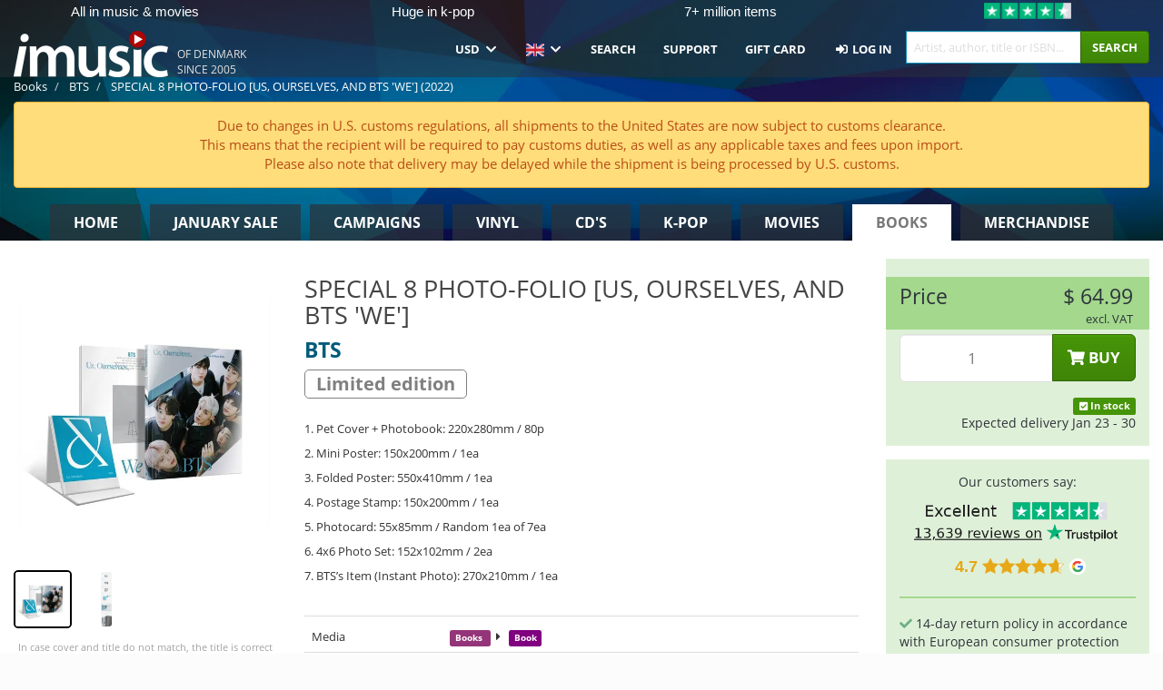

--- FILE ---
content_type: text/html; charset=UTF-8
request_url: https://imusic.co/books/8809375124074/bts-2022-special-8-photo-folio-us-ourselves-and-bts-we-book
body_size: 57473
content:
<!DOCTYPE HTML>
<html lang="en-US" xmlns="http://www.w3.org/1999/html">
<head>
    <title>BTS · SPECIAL 8 PHOTO-FOLIO [US, OURSELVES, AND BTS 'WE'] (Book) [Limited edition] (2022)</title>
    <meta name="description" content="1. Pet Cover + Photobook: 220x280mm / 80p
2. Mini Poster: 150x200mm / 1ea
3. Folded Poster: 550x410mm / 1ea
4. Postage Stamp: 150x200mm / 1ea
5. Photocard: 55x85mm / Random 1ea of 7ea
6. 4x6 Photo Set: 152x102mm / 2ea
7. BTS’s Item (Instant Photo): 270x210mm / 1ea"/>
    <meta name="viewport" content="width=device-width, initial-scale=1.0">
    <meta charset="UTF-8">
    <meta http-equiv="X-UA-Compatible" content="IE=edge">
    <meta name="csrf-token" content="YjpfJRHRVYySao01N4rGgwMmCuKpCzMv8CVjaka2">
    <link rel="icon" type="image/png" href="/favicon-194x194.png" sizes="194x194">
    <link rel="canonical" href="https://imusic.co/books/8809375124074/bts-2022-special-8-photo-folio-us-ourselves-and-bts-we-book"/>
    <link rel="preload" as="style" href="https://imusic-static.b-cdn.net/build/assets/main-CS3GLKb6.css" /><link rel="stylesheet" href="https://imusic-static.b-cdn.net/build/assets/main-CS3GLKb6.css" />            <link rel="alternate" hreflang="da-DK" href="https://imusic.dk/books/8809375124074/bts-2022-special-8-photo-folio-us-ourselves-and-bts-we-book"/>
            <link rel="alternate" hreflang="en-US" href="https://imusic.co/books/8809375124074/bts-2022-special-8-photo-folio-us-ourselves-and-bts-we-book"/>
            <link rel="alternate" hreflang="no-NO" href="https://imusic.no/books/8809375124074/bts-2022-special-8-photo-folio-us-ourselves-and-bts-we-book"/>
            <link rel="alternate" hreflang="sv-SE" href="https://imusic.se/books/8809375124074/bts-2022-special-8-photo-folio-us-ourselves-and-bts-we-book"/>
            <link rel="alternate" hreflang="fi-FI" href="https://imusic.fi/books/8809375124074/bts-2022-special-8-photo-folio-us-ourselves-and-bts-we-book"/>
            <link rel="alternate" hreflang="de-DE" href="https://imusic.de/books/8809375124074/bts-2022-special-8-photo-folio-us-ourselves-and-bts-we-book"/>
            <link rel="alternate" hreflang="pt-BR" href="https://imusic.br.com/books/8809375124074/bts-2022-special-8-photo-folio-us-ourselves-and-bts-we-book"/>
            <link rel="alternate" hreflang="en-GB" href="https://imusic.uk/books/8809375124074/bts-2022-special-8-photo-folio-us-ourselves-and-bts-we-book"/>
            <link rel="alternate" hreflang="nl-BE" href="https://imusic.be/books/8809375124074/bts-2022-special-8-photo-folio-us-ourselves-and-bts-we-book"/>
            <link rel="alternate" hreflang="nl-NL" href="https://imusic.nl/books/8809375124074/bts-2022-special-8-photo-folio-us-ourselves-and-bts-we-book"/>
            <link rel="alternate" hreflang="de-CH" href="https://imusic.ch/books/8809375124074/bts-2022-special-8-photo-folio-us-ourselves-and-bts-we-book"/>
            <link rel="alternate" hreflang="es-ES" href="https://imusic.es/books/8809375124074/bts-2022-special-8-photo-folio-us-ourselves-and-bts-we-book"/>
            <link rel="alternate" hreflang="pt-PT" href="https://imusic.pt/books/8809375124074/bts-2022-special-8-photo-folio-us-ourselves-and-bts-we-book"/>
            <link rel="alternate" hreflang="fr-FR" href="https://imusic.fr/books/8809375124074/bts-2022-special-8-photo-folio-us-ourselves-and-bts-we-book"/>
            <link rel="alternate" hreflang="pl-PL" href="https://imusic.pl/books/8809375124074/bts-2022-special-8-photo-folio-us-ourselves-and-bts-we-book"/>
            <link rel="alternate" hreflang="en-SG" href="https://imusic.sg/books/8809375124074/bts-2022-special-8-photo-folio-us-ourselves-and-bts-we-book"/>
            <link rel="alternate" hreflang="en-AU" href="https://imusic.au/books/8809375124074/bts-2022-special-8-photo-folio-us-ourselves-and-bts-we-book"/>
            <link rel="alternate" hreflang="ja-JP" href="https://imusic.jp/books/8809375124074/bts-2022-special-8-photo-folio-us-ourselves-and-bts-we-book"/>
            <link rel="alternate" hreflang="x-default" href="https://imusic.co/books/8809375124074/bts-2022-special-8-photo-folio-us-ourselves-and-bts-we-book"/>
        <script src="https://imusic-static.b-cdn.net/js/jquery.min.js"
            integrity="sha384-sh7LrJKhZVCSiklvQQdFfWqLoA/0X7Ir40zpIu7mrtoMlWbziSZ6MYKpTk5HoFL0" crossorigin="anonymous"></script>
        <script defer src="https://cdnjs.cloudflare.com/ajax/libs/twitter-bootstrap/3.4.1/js/bootstrap.min.js"
            integrity="sha256-nuL8/2cJ5NDSSwnKD8VqreErSWHtnEP9E7AySL+1ev4=" crossorigin="anonymous"></script>
    <script src="https://cdnjs.cloudflare.com/ajax/libs/jquery.form/4.3.0/jquery.form.min.js"
            integrity="sha384-qlmct0AOBiA2VPZkMY3+2WqkHtIQ9lSdAsAn5RUJD/3vA5MKDgSGcdmIv4ycVxyn" crossorigin="anonymous"></script>
    <link rel="preload" as="style" href="https://imusic-static.b-cdn.net/build/assets/app-Dhfpv9kO.css" /><link rel="modulepreload" href="https://imusic-static.b-cdn.net/build/assets/app-7jlHr0ey.js" /><link rel="stylesheet" href="https://imusic-static.b-cdn.net/build/assets/app-Dhfpv9kO.css" /><script type="module" src="https://imusic-static.b-cdn.net/build/assets/app-7jlHr0ey.js"></script>            
            
        <!-- Open Graph / Facebook Meta Tags -->
        <meta property="og:type" content="book">
        <meta property="og:url" content="https://imusic.co/books/8809375124074/bts-2022-special-8-photo-folio-us-ourselves-and-bts-we-book">
        <meta property="og:title" content="BTS · SPECIAL 8 PHOTO-FOLIO [US, OURSELVES, AND BTS 'WE'] (Book) [Limited edition] (2022)">
        <meta property="og:description" content="1. Pet Cover + Photobook: 220x280mm / 80p
2. Mini Poster: 150x200mm / 1ea
3. Folded Poster: 550x410mm / 1ea
4. Postage Stamp: 150x200mm / 1ea
5. Photocard: 55x85mm / Random 1ea of 7ea
6. 4x6 Photo Set: 152x102mm / 2ea
7. BTS’s Item (Instant Photo): 270x210mm / 1ea">
        <meta property="og:image" content="https://imusic.b-cdn.net/images/item/original/074/8809375124074.jpg?bts-2022-special-8-photo-folio-us-ourselves-and-bts-we-book&class=scaled&v=1699969750">
        <meta property="og:image:secure_url" content="https://imusic.b-cdn.net/images/item/original/074/8809375124074.jpg?bts-2022-special-8-photo-folio-us-ourselves-and-bts-we-book&class=scaled&v=1699969750">
        <meta property="og:image:width" content="550">
        <meta property="og:image:height" content="545">
        <meta property="og:site_name" content="iMusic">
        <meta property="og:locale" content="en_US">

                                                    <meta property="product:price:amount" content="64.99">
                <meta property="product:price:currency" content="USD">
                                        <meta property="product:availability" content="in stock">
                                        <meta property="product:retailer_item_id" content="8809375124074">
                    
        <!-- Twitter Card Meta Tags -->
        <meta name="twitter:card" content="summary_large_image">
        <meta name="twitter:site" content="@imusicdk">
        <meta name="twitter:url" content="https://imusic.co/books/8809375124074/bts-2022-special-8-photo-folio-us-ourselves-and-bts-we-book">
        <meta name="twitter:title" content="BTS · SPECIAL 8 PHOTO-FOLIO [US, OURSELVES, AND BTS 'WE'] (Book) [Limited edition] (2022)">
        <meta name="twitter:description" content="1. Pet Cover + Photobook: 220x280mm / 80p
2. Mini Poster: 150x200mm / 1ea
3. Folded Poster: 550x410mm / 1ea
4. Postage Stamp: 150x200mm / 1ea
5. Photocard: 55x85mm / Random 1ea of 7ea
6. 4x6 Photo Set: 152x102mm / 2ea
7. BTS’s Item (Instant Photo): 270x210mm / 1ea">
        <meta name="twitter:image" content="https://imusic.b-cdn.net/images/item/original/074/8809375124074.jpg?bts-2022-special-8-photo-folio-us-ourselves-and-bts-we-book&class=scaled&v=1699969750">

                                    <meta property="music:musician" content="BTS">
                                        <meta property="music:release_date" content="2022">
                        
    
    <script>
        if (/MSIE \d|Trident.*rv:/.test(navigator.userAgent)) {
            window.location = 'microsoft-edge:' + window.location;
            setTimeout(function () {
                window.location = 'https://go.microsoft.com/fwlink/?linkid=2135547';
            }, 1)
        }
    </script>

            <link rel="preload" as="style" href="https://imusic-static.b-cdn.net/build/assets/cc-DRDZlMXm.css" /><link rel="modulepreload" href="https://imusic-static.b-cdn.net/build/assets/cc-D4fqQRMT.js" /><link rel="stylesheet" href="https://imusic-static.b-cdn.net/build/assets/cc-DRDZlMXm.css" /><script type="module" src="https://imusic-static.b-cdn.net/build/assets/cc-D4fqQRMT.js"></script>    
                                        
<!-- Bing Analytics -->
<script type="text/plain" data-category="analytics" data-service="Bing Analytics">
         (function(w,d,t,r,u)
  {
    var f,n,i;
    w[u]=w[u]||[],f=function()
    {
      var o={ti:"5649144", enableAutoSpaTracking: true};
      o.q=w[u],w[u]=new UET(o),w[u].push("pageLoad")
    },
    n=d.createElement(t),n.src=r,n.async=1,n.onload=n.onreadystatechange=function()
    {
      var s=this.readyState;
      s&&s!=="loaded"&&s!=="complete"||(f(),n.onload=n.onreadystatechange=null)
    },
    i=d.getElementsByTagName(t)[0],i.parentNode.insertBefore(n,i)
  })
  (window,document,"script","//bat.bing.com/bat.js","uetq");
    window.uetq = window.uetq || [];
    window.uetq.push("config", "tcf", { "enabled" : true });
  if(! window.cookieConsent) {
                    window.uetq.push("consent", "default", {
                        ad_storage: "denied",
                        ad_user_data: "denied",
                        ad_personalization: "denied",
                        personalization_storage: "denied",
                        functionality_storage: "denied",
                        security_storage: "denied",
                        analytics_storage: "denied",
                    });
                }window.addEventListener("cc:onConsent", ({detail}) => {
                    var consent = window.cookieConsent.acceptedService("Bing Analytics", "analytics") ? "granted" : "denied";
                    window.uetq.push("consent", "update", {
                        ad_storage: consent,
                        ad_user_data: consent,
                        ad_personalization: consent,
                        personalization_storage: consent,
                        functionality_storage: consent,
                        security_storage: consent,
                        analytics_storage: consent,
                    });
                });

</script>                                                
<!-- Facebook Pixel -->
<script type="text/plain" data-category="analytics" data-service="Facebook">
    !function (f, b, e, v, n, t, s) {
        if (f.fbq) return;
        n = f.fbq = function () {
            n.callMethod ?
                n.callMethod.apply(n, arguments) : n.queue.push(arguments)
        };
        if (!f._fbq) f._fbq = n;
        n.push = n;
        n.loaded = !0;
        n.version = '2.0';
        n.queue = [];
        t = b.createElement(e);
        t.async = !0;
        t.src = v;
        s = b.getElementsByTagName(e)[0];
        s.parentNode.insertBefore(t, s)
    }(window, document, 'script', 'https://connect.facebook.net/en_US/fbevents.js');
    fbq("init", "354126079849093");


</script>
<noscript><img height="1" width="1" style="display:none" src="https://www.facebook.com/tr?id=354126079849093&ev=PageView&noscript=1"/></noscript>                                                
<!-- Tiktok Pixel -->
<script type="text/plain" data-category="analytics" data-service="Tiktok">
!function (w, d, t) {
    w.TiktokAnalyticsObject=t;var ttq=w[t]=w[t]||[];ttq.methods=["page","track","identify","instances","debug","on","off","once","ready","alias","group","enableCookie","disableCookie"],ttq.setAndDefer=function(t,e){t[e]=function(){t.push([e].concat(Array.prototype.slice.call(arguments,0)))}};for(var i=0;i<ttq.methods.length;i++)ttq.setAndDefer(ttq,ttq.methods[i]);ttq.instance=function(t){for(var e=ttq._i[t]||[],n=0;n<ttq.methods.length;n++)ttq.setAndDefer(e,ttq.methods[n]);return e},ttq.load=function(e,n){var i="https://analytics.tiktok.com/i18n/pixel/events.js";ttq._i=ttq._i||{},ttq._i[e]=[],ttq._i[e]._u=i,ttq._t=ttq._t||{},ttq._t[e]=+new Date,ttq._o=ttq._o||{},ttq._o[e]=n||{};var o=document.createElement("script");o.type="text/javascript",o.async=!0,o.src=i+"?sdkid="+e+"&lib="+t;var a=document.getElementsByTagName("script")[0];a.parentNode.insertBefore(o,a)};
    ttq.load('CB1D583C77U7034R0P1G');

}(window, document, 'ttq');</script>                                                
<!-- Google Analytics -->
<script type="text/javascript" data-category="analytics" data-service="Google Analytics" async src="https://www.googletagmanager.com/gtag/js?id=G-XQB26GNDXN"></script>
<script type="text/javascript" data-category="analytics" data-service="Google Analytics">
window.dataLayer = window.dataLayer || [];
function gtag() { dataLayer.push(arguments); }if(! window.cookieConsent) {
                    gtag("consent", "default", {
                        ad_storage: "denied",
                        ad_user_data: "denied",
                        ad_personalization: "denied",
                        personalization_storage: "denied",
                        functionality_storage: "denied",
                        security_storage: "denied",
                        analytics_storage: "denied",
                    });
                }window.addEventListener("cc:onConsent", ({detail}) => {
                    var consent = window.cookieConsent.acceptedService("Google Analytics", "analytics") ? "granted" : "denied";
                    gtag("consent", "update", {
                        ad_storage: consent,
                        ad_user_data: consent,
                        ad_personalization: consent,
                        personalization_storage: consent,
                        functionality_storage: consent,
                        security_storage: consent,
                        analytics_storage: consent,
                    }); gtag("js", new Date()); gtag("config", "G-XQB26GNDXN", {"anonymize_ip":true});
gtag("config", "AW-460148317", {"anonymize_ip":true,"send_page_view":false});
});

</script>                                                                                                
<!-- Reddit -->
<script type='text/plain' data-category='analytics' data-service='Reddit'>
!function(w,d){if(!w.rdt){var p=w.rdt=function(){p.sendEvent?p.sendEvent.apply(p,arguments):p.callQueue.push(arguments)};p.callQueue=[];var t=d.createElement('script');t.src='https://www.redditstatic.com/ads/pixel.js',t.async=!0;var s=d.getElementsByTagName('script')[0];s.parentNode.insertBefore(t,s)}}(window,document);rdt('init','a2_edj3et5f8jg9', {'useDecimalCurrencyValues':true,'email':'','externalId':''});rdt('track', 'PageVisit');

</script>                                            </head>
<body class="">
<div class="container-fluid pagetop relative ">
            <div style="position: absolute; top: 0; bottom: 0; right: 0; left: 0; width: 100%; height: 100%; z-index: -1;">
            <img alt='Hero banner' loading='lazy' decoding='async' style='height: 100%; width: 100%; object-fit: cover; display: block;' srcset='https://imusic-static.b-cdn.net/storage/hero/h-101_3.png 640w, https://imusic-static.b-cdn.net/storage/hero/h-101_3.png 1024w' sizes='(max-width: 770px) 640px, 771px' src='https://imusic-static.b-cdn.net/storage/hero/h-101_3.png'>        </div>
        <nav class="row navbar navbar-default navbar-fixed-top hidden-print light" id="navbar-background"
         style="height: 85px"
         role="navigation">
                    <div class="top-banner" id="top-banner">
                <div class="messages">
                                    <span class="banner-phrase">All in music & movies</span>
                                    <span class="banner-phrase">Huge in k-pop</span>
                                    <span class="banner-phrase">7+ million items</span>
                                    <span class="banner-phrase">World wide delivery</span>
                                    <span class="banner-phrase">All in Vinyl, CD & Merch</span>
                                </div>
                <div class="tp">
                    <a href="https://www.trustpilot.com/review/www.imusic.dk" target="_blank">
                    <img loading="lazy" decoding="async" src="https://imusic-static.b-cdn.net/storage/trustpilot/small.png" style="width: auto; max-height: 18px; max-width: 250px; vertical-align: bottom;"
                         alt="Top-rated on Trustpilot based on thousands of customer reviews"/>
                    </a>
                </div>
            </div>
        
        <div class="container-fluid">
            <div class="navbar-header flex justify-between items-center">
                <div class="flex align-items-center">
                    <button type="button" class="navbar-toggle" id="navbar-menu-toggle" data-toggle="collapse" data-target="#top-navbar" style="float: none; margin-right: 5px;">
                        <span class="sr-only">Toggle navigation</span>
                        <span class="icon-bar"></span>
                        <span class="icon-bar"></span>
                        <span class="icon-bar" style="width: 12px;"></span>
                    </button>

                    <a href="/">
                        <div id="logo" style="background-image: url(https://imusic-static.b-cdn.net/images/logo.png)"></div>
                    </a>
                </div>

                <div class="flex align-items-center gap-2">
                    <button type="button" class="navbar-toggle search" data-toggle="collapse" data-target="#top-navbar-search">
                        <span class="fa fa-search"></span>
                    </button>

                    <button type="button" class="navbar-toggle">
                        <a href="/page/customer">
                            <span class="fa fa-user text-white"></span>
                        </a>
                    </button>

                    
                                            <span id="tagline">Of Denmark since 2005</span>
                                    </div>
            </div>

            <div class="collapse navbar-collapse" id="top-navbar-search" aria-expanded="false" style="height: 1px">
                <form action="/books/search" role="search" class="visible-xs visible-sm hidden-print mt-4">
                    <div class="form-group mb-0">
                        <div class="input-group">
                            <input type="text" class="form-control" value=""
                                id="mainsearch3" name="query" placeholder="Artist, author, title or ISBN..."
                            >
                            <div class="input-group-btn">
                                <button class="btn btn-success" type="submit">Søg</button>
                            </div>
                        </div>
                    </div>
                </form>
            </div>

            <div class="collapse navbar-collapse" id="top-navbar" aria-expanded="false" style="height: 1px">
                <ul class="nav navbar-nav navbar-right" id="menu">
                    <li class="dropdown visible-xs">
                        <a href="#" class="dropdown-toggle" data-toggle="dropdown" onclick="return false" role="button"
                           aria-haspopup="true" aria-expanded="false">
                            <span class="lang-flag">Kategorier</span>
                            <span class="fa fa-chevron-down"></span>
                        </a>
                        <ul class="dropdown-menu" role="menu">
                                                            <li>
                                    <a href="/">
                                        Home                                    </a>
                                </li>
                                                            <li>
                                    <a href="/januarysale">
                                        January Sale                                    </a>
                                </li>
                                                            <li>
                                    <a href="/campaigns">
                                        Campaigns                                    </a>
                                </li>
                                                            <li>
                                    <a href="/vinyl">
                                        Vinyl                                    </a>
                                </li>
                                                            <li>
                                    <a href="/music">
                                        CD's                                    </a>
                                </li>
                                                            <li>
                                    <a href="/kpop">
                                        K-pop                                    </a>
                                </li>
                                                            <li>
                                    <a href="/movies">
                                        Movies                                    </a>
                                </li>
                                                            <li>
                                    <a href="/books">
                                        Books                                    </a>
                                </li>
                                                            <li>
                                    <a href="/merchandise">
                                        Merchandise                                    </a>
                                </li>
                                                    </ul>
                    </li>
                                        <li class="dropdown btn-group">
                        <a href="#" class="dropdown-toggle" data-toggle="dropdown" onclick="return false" role="button"
                           aria-haspopup="true" aria-expanded="false">
                            USD                            <span class="fa fa-chevron-down"></span>
                        </a>
                        <ul class="dropdown-menu" role="menu" id="currency-dropdown">
                                                            <li>
                                    <a role="menuitemradio"
                                       onclick="location.search = 'changeCurrency=AUD'">
                                        AUD &nbsp;
                                        <span class="text-muted pr-4">(Australian Dollars)</span>
                                                                                    <span class="pull-right">A$</span>
                                                                            </a>
                                </li>
                                                            <li>
                                    <a role="menuitemradio"
                                       onclick="location.search = 'changeCurrency=BRL'">
                                        BRL &nbsp;
                                        <span class="text-muted pr-4">(Brazilian real)</span>
                                                                                    <span class="pull-right">R$</span>
                                                                            </a>
                                </li>
                                                            <li>
                                    <a role="menuitemradio"
                                       onclick="location.search = 'changeCurrency=CAD'">
                                        CAD &nbsp;
                                        <span class="text-muted pr-4">(Canadian Dollars)</span>
                                                                                    <span class="pull-right">CA$</span>
                                                                            </a>
                                </li>
                                                            <li>
                                    <a role="menuitemradio"
                                       onclick="location.search = 'changeCurrency=CHF'">
                                        CHF &nbsp;
                                        <span class="text-muted pr-4">(Swiss francs)</span>
                                                                                    <span class="pull-right">SFr.</span>
                                                                            </a>
                                </li>
                                                            <li>
                                    <a role="menuitemradio"
                                       onclick="location.search = 'changeCurrency=CNY'">
                                        CNY &nbsp;
                                        <span class="text-muted pr-4">(Chinese yuan)</span>
                                                                                    <span class="pull-right">元</span>
                                                                            </a>
                                </li>
                                                            <li>
                                    <a role="menuitemradio"
                                       onclick="location.search = 'changeCurrency=CZK'">
                                        CZK &nbsp;
                                        <span class="text-muted pr-4">(Czech koruny)</span>
                                                                                    <span class="pull-right">Kč</span>
                                                                            </a>
                                </li>
                                                            <li>
                                    <a role="menuitemradio"
                                       onclick="location.search = 'changeCurrency=DKK'">
                                        DKK &nbsp;
                                        <span class="text-muted pr-4">(Danske kroner)</span>
                                                                            </a>
                                </li>
                                                            <li>
                                    <a role="menuitemradio"
                                       onclick="location.search = 'changeCurrency=EUR'">
                                        EUR &nbsp;
                                        <span class="text-muted pr-4">(Euro)</span>
                                                                                    <span class="pull-right">€</span>
                                                                            </a>
                                </li>
                                                            <li>
                                    <a role="menuitemradio"
                                       onclick="location.search = 'changeCurrency=GBP'">
                                        GBP &nbsp;
                                        <span class="text-muted pr-4">(Pounds Sterling)</span>
                                                                                    <span class="pull-right">£</span>
                                                                            </a>
                                </li>
                                                            <li>
                                    <a role="menuitemradio"
                                       onclick="location.search = 'changeCurrency=HKD'">
                                        HKD &nbsp;
                                        <span class="text-muted pr-4">(Hong Kong dollars)</span>
                                                                                    <span class="pull-right">HK$</span>
                                                                            </a>
                                </li>
                                                            <li>
                                    <a role="menuitemradio"
                                       onclick="location.search = 'changeCurrency=HUF'">
                                        HUF &nbsp;
                                        <span class="text-muted pr-4">(Hungarian forints)</span>
                                                                                    <span class="pull-right">Ft</span>
                                                                            </a>
                                </li>
                                                            <li>
                                    <a role="menuitemradio"
                                       onclick="location.search = 'changeCurrency=ILS'">
                                        ILS &nbsp;
                                        <span class="text-muted pr-4">(Israeli shekel)</span>
                                                                                    <span class="pull-right">₪</span>
                                                                            </a>
                                </li>
                                                            <li>
                                    <a role="menuitemradio"
                                       onclick="location.search = 'changeCurrency=ISK'">
                                        ISK &nbsp;
                                        <span class="text-muted pr-4">(Icelandic kronur)</span>
                                                                                    <span class="pull-right">Íkr</span>
                                                                            </a>
                                </li>
                                                            <li>
                                    <a role="menuitemradio"
                                       onclick="location.search = 'changeCurrency=JPY'">
                                        JPY &nbsp;
                                        <span class="text-muted pr-4">(Japanese yen)</span>
                                                                                    <span class="pull-right">¥</span>
                                                                            </a>
                                </li>
                                                            <li>
                                    <a role="menuitemradio"
                                       onclick="location.search = 'changeCurrency=KRW'">
                                        KRW &nbsp;
                                        <span class="text-muted pr-4">(South Korean won)</span>
                                                                                    <span class="pull-right">₩</span>
                                                                            </a>
                                </li>
                                                            <li>
                                    <a role="menuitemradio"
                                       onclick="location.search = 'changeCurrency=MXN'">
                                        MXN &nbsp;
                                        <span class="text-muted pr-4">(Mexican peso)</span>
                                                                                    <span class="pull-right">Mex$</span>
                                                                            </a>
                                </li>
                                                            <li>
                                    <a role="menuitemradio"
                                       onclick="location.search = 'changeCurrency=NOK'">
                                        NOK &nbsp;
                                        <span class="text-muted pr-4">(Norwegian kroner)</span>
                                                                                    <span class="pull-right">NOK</span>
                                                                            </a>
                                </li>
                                                            <li>
                                    <a role="menuitemradio"
                                       onclick="location.search = 'changeCurrency=NZD'">
                                        NZD &nbsp;
                                        <span class="text-muted pr-4">(New Zealand dollars)</span>
                                                                                    <span class="pull-right">NZ$</span>
                                                                            </a>
                                </li>
                                                            <li>
                                    <a role="menuitemradio"
                                       onclick="location.search = 'changeCurrency=PLN'">
                                        PLN &nbsp;
                                        <span class="text-muted pr-4">(Polish złotys)</span>
                                                                                    <span class="pull-right">zł</span>
                                                                            </a>
                                </li>
                                                            <li>
                                    <a role="menuitemradio"
                                       onclick="location.search = 'changeCurrency=SEK'">
                                        SEK &nbsp;
                                        <span class="text-muted pr-4">(Svenske kroner)</span>
                                                                                    <span class="pull-right">SEK</span>
                                                                            </a>
                                </li>
                                                            <li>
                                    <a role="menuitemradio"
                                       onclick="location.search = 'changeCurrency=SGD'">
                                        SGD &nbsp;
                                        <span class="text-muted pr-4">(Singapore dollars)</span>
                                                                                    <span class="pull-right">S$</span>
                                                                            </a>
                                </li>
                                                            <li>
                                    <a role="menuitemradio"
                                       onclick="location.search = 'changeCurrency=TRY'">
                                        TRY &nbsp;
                                        <span class="text-muted pr-4">(Turkish lira)</span>
                                                                                    <span class="pull-right">₺</span>
                                                                            </a>
                                </li>
                                                            <li>
                                    <a role="menuitemradio"
                                       onclick="location.search = 'changeCurrency=USD'">
                                        USD &nbsp;
                                        <span class="text-muted pr-4">(Dollars)</span>
                                                                                    <span class="pull-right">$</span>
                                                                            </a>
                                </li>
                                                            <li>
                                    <a role="menuitemradio"
                                       onclick="location.search = 'changeCurrency=ZAR'">
                                        ZAR &nbsp;
                                        <span class="text-muted pr-4">(South African rand)</span>
                                                                                    <span class="pull-right">R</span>
                                                                            </a>
                                </li>
                                                    </ul>
                    </li>
                    <li class="dropdown">
                        <a href="#" class="dropdown-toggle" data-toggle="dropdown" onclick="return false" role="button"
                           aria-haspopup="true" aria-expanded="false">
                            <span class="lang-flag"><img src="https://imusic-static.b-cdn.net/images/langs/en.png" height="14" title="English" alt="en"></img></span>
                            <span class="fa fa-chevron-down"></span>
                        </a>
                        <ul class="dropdown-menu" role="menu">
                                                            <li><a role="menuitemradio"  rel="alternate" href="https://imusic.dk/books/8809375124074/bts-2022-special-8-photo-folio-us-ourselves-and-bts-we-book" hreflang="da-DK"><span class="lang-flag"><img src="https://imusic-static.b-cdn.net/images/flags/dk.png" height="14" title="DK" alt="DK"></img></span> <span class="lang-text">Dansk</span></a></li>
                                                            <li><a role="menuitemradio"  rel="alternate" href="https://imusic.de/books/8809375124074/bts-2022-special-8-photo-folio-us-ourselves-and-bts-we-book" hreflang="de-DE"><span class="lang-flag"><img src="https://imusic-static.b-cdn.net/images/flags/de.png" height="14" title="DE" alt="DE"></img></span> <span class="lang-text">Deutsch</span></a></li>
                                                            <li><a role="menuitemradio"  rel="alternate" href="https://imusic.ch/books/8809375124074/bts-2022-special-8-photo-folio-us-ourselves-and-bts-we-book" hreflang="de-CH"><span class="lang-flag"><img src="https://imusic-static.b-cdn.net/images/flags/ch.png" height="14" title="CH" alt="CH"></img></span> <span class="lang-text">Deutsch (Switzerland)</span></a></li>
                                                            <li><a role="menuitemradio"  rel="alternate" href="https://imusic.co/books/8809375124074/bts-2022-special-8-photo-folio-us-ourselves-and-bts-we-book" hreflang="en-US"><span class="lang-flag"><img src="https://imusic-static.b-cdn.net/images/flags/us.png" height="14" title="US" alt="US"></img></span> <span class="lang-text">English</span></a></li>
                                                            <li><a role="menuitemradio"  rel="alternate" href="https://imusic.au/books/8809375124074/bts-2022-special-8-photo-folio-us-ourselves-and-bts-we-book" hreflang="en-AU"><span class="lang-flag"><img src="https://imusic-static.b-cdn.net/images/flags/au.png" height="14" title="AU" alt="AU"></img></span> <span class="lang-text">English (Australia)</span></a></li>
                                                            <li><a role="menuitemradio"  rel="alternate" href="https://imusic.sg/books/8809375124074/bts-2022-special-8-photo-folio-us-ourselves-and-bts-we-book" hreflang="en-SG"><span class="lang-flag"><img src="https://imusic-static.b-cdn.net/images/flags/sg.png" height="14" title="SG" alt="SG"></img></span> <span class="lang-text">English (Singapore)</span></a></li>
                                                            <li><a role="menuitemradio"  rel="alternate" href="https://imusic.uk/books/8809375124074/bts-2022-special-8-photo-folio-us-ourselves-and-bts-we-book" hreflang="en-GB"><span class="lang-flag"><img src="https://imusic-static.b-cdn.net/images/flags/gb.png" height="14" title="GB" alt="GB"></img></span> <span class="lang-text">English (United Kingdom)</span></a></li>
                                                            <li><a role="menuitemradio"  rel="alternate" href="https://imusic.es/books/8809375124074/bts-2022-special-8-photo-folio-us-ourselves-and-bts-we-book" hreflang="es-ES"><span class="lang-flag"><img src="https://imusic-static.b-cdn.net/images/flags/es.png" height="14" title="ES" alt="ES"></img></span> <span class="lang-text">Español</span></a></li>
                                                            <li><a role="menuitemradio"  rel="alternate" href="https://imusic.fr/books/8809375124074/bts-2022-special-8-photo-folio-us-ourselves-and-bts-we-book" hreflang="fr-FR"><span class="lang-flag"><img src="https://imusic-static.b-cdn.net/images/flags/fr.png" height="14" title="FR" alt="FR"></img></span> <span class="lang-text">Français</span></a></li>
                                                            <li><a role="menuitemradio"  rel="alternate" href="https://imusic.nl/books/8809375124074/bts-2022-special-8-photo-folio-us-ourselves-and-bts-we-book" hreflang="nl-NL"><span class="lang-flag"><img src="https://imusic-static.b-cdn.net/images/flags/nl.png" height="14" title="NL" alt="NL"></img></span> <span class="lang-text">Nederlands</span></a></li>
                                                            <li><a role="menuitemradio"  rel="alternate" href="https://imusic.no/books/8809375124074/bts-2022-special-8-photo-folio-us-ourselves-and-bts-we-book" hreflang="no-NO"><span class="lang-flag"><img src="https://imusic-static.b-cdn.net/images/flags/no.png" height="14" title="NO" alt="NO"></img></span> <span class="lang-text">Norsk</span></a></li>
                                                            <li><a role="menuitemradio"  rel="alternate" href="https://imusic.pl/books/8809375124074/bts-2022-special-8-photo-folio-us-ourselves-and-bts-we-book" hreflang="pl-PL"><span class="lang-flag"><img src="https://imusic-static.b-cdn.net/images/flags/pl.png" height="14" title="PL" alt="PL"></img></span> <span class="lang-text">Polski</span></a></li>
                                                            <li><a role="menuitemradio"  rel="alternate" href="https://imusic.pt/books/8809375124074/bts-2022-special-8-photo-folio-us-ourselves-and-bts-we-book" hreflang="pt-PT"><span class="lang-flag"><img src="https://imusic-static.b-cdn.net/images/flags/pt.png" height="14" title="PT" alt="PT"></img></span> <span class="lang-text">Português</span></a></li>
                                                            <li><a role="menuitemradio"  rel="alternate" href="https://imusic.br.com/books/8809375124074/bts-2022-special-8-photo-folio-us-ourselves-and-bts-we-book" hreflang="pt-BR"><span class="lang-flag"><img src="https://imusic-static.b-cdn.net/images/flags/br.png" height="14" title="BR" alt="BR"></img></span> <span class="lang-text">Português do Brasil</span></a></li>
                                                            <li><a role="menuitemradio"  rel="alternate" href="https://imusic.fi/books/8809375124074/bts-2022-special-8-photo-folio-us-ourselves-and-bts-we-book" hreflang="fi-FI"><span class="lang-flag"><img src="https://imusic-static.b-cdn.net/images/flags/fi.png" height="14" title="FI" alt="FI"></img></span> <span class="lang-text">Suomi</span></a></li>
                                                            <li><a role="menuitemradio"  rel="alternate" href="https://imusic.se/books/8809375124074/bts-2022-special-8-photo-folio-us-ourselves-and-bts-we-book" hreflang="sv-SE"><span class="lang-flag"><img src="https://imusic-static.b-cdn.net/images/flags/se.png" height="14" title="SE" alt="SE"></img></span> <span class="lang-text">Svenska</span></a></li>
                                                            <li><a role="menuitemradio"  rel="alternate" href="https://imusic.be/books/8809375124074/bts-2022-special-8-photo-folio-us-ourselves-and-bts-we-book" hreflang="nl-BE"><span class="lang-flag"><img src="https://imusic-static.b-cdn.net/images/flags/be.png" height="14" title="BE" alt="BE"></img></span> <span class="lang-text">Vlaamse (Belgium)</span></a></li>
                                                            <li><a role="menuitemradio"  rel="alternate" href="https://imusic.jp/books/8809375124074/bts-2022-special-8-photo-folio-us-ourselves-and-bts-we-book" hreflang="ja-JP"><span class="lang-flag"><img src="https://imusic-static.b-cdn.net/images/flags/jp.png" height="14" title="JP" alt="JP"></img></span> <span class="lang-text">日本語</span></a></li>
                                                    </ul>
                    </li>
                                            <li class="dropdown">
            <a href="/page/search" class="hidden-xs hidden-sm" role="button" aria-haspopup="true" aria-expanded="false">Search</a>
        <a href="#" class="hidden-md hidden-lg dropdown-toggle" data-toggle="dropdown" onclick="return false" role="button" aria-haspopup="true" aria-expanded="false">Search</a>
        <ul class="dropdown-menu multi-level" role="menu">
            <li class="hidden-md hidden-lg">
                <a href="/page/search" role="menuitem"><span class="fa fa-search"> </span>&nbsp;Search</a>            </li>
                                                        <li class="">
                    
                                          <a class="inline-block" href="/page/search?advanced=1" role="menuitem"><span class="fa fa-search-plus"> </span>&nbsp;Advanced Search Options</a>                    
                                    </li>
                    </ul>
    </li>

                                            <li class="dropdown">
            <a href="/page/contact" class="hidden-xs hidden-sm" role="button" aria-haspopup="true" aria-expanded="false">Support</a>
        <a href="#" class="hidden-md hidden-lg dropdown-toggle" data-toggle="dropdown" onclick="return false" role="button" aria-haspopup="true" aria-expanded="false">Support</a>
        <ul class="dropdown-menu multi-level" role="menu">
            <li class="hidden-md hidden-lg">
                <a href="/page/contact" role="menuitem">Support</a>            </li>
                                                        <li class="">
                    
                                          <a class="inline-block" href="/exposure/6488/vigtig-info-i-forbindelse-med-julen" role="menuitem"><span class="fa fa-tree"> </span>&nbsp;Christmas Info</a>                    
                                    </li>
                                            <li class="">
                    
                                          <a class="inline-block" href="/page/faq" role="menuitem">General FAQ</a>                    
                                    </li>
                                            <li class="">
                    
                                          <a class="inline-block" href="/exposure/10037/vinyl-faq" role="menuitem">Vinyl FAQ</a>                    
                                    </li>
                                            <li class="">
                    
                                          <a class="inline-block" href="/page/contact" role="menuitem">Contact</a>                    
                                    </li>
                    </ul>
    </li>

                                            <li class="dropdown">
      <a href="/giftcard" role="menuitem">Gift Card</a>    </li>

                                            <li class="dropdown">
      <a href="/page/login" role="menuitem"><span class="fa fa-sign-in-alt"> </span>&nbsp;Log in</a>    </li>

                                                                <li class="visible-md visible-lg">
                            <div id="searchbar">
                                <form action="/books/search">
                                    <div class="input-group search-form-group">
                                        <input type="text" class="form-control typeahead" id="mainsearch" name="query"
                                               value=""
                                               placeholder="Artist, author, title or ISBN..." autocomplete="off" accesskey="f"/>
                                        <span class="input-group-btn">
                                            <button class="btn btn-success" type="submit">Search</button>
                                        </span>
                                    </div>
                                </form>
                            </div>
                        </li>
                    
                    
<li class="dropdown cart  hidden-xs">
    </li>                    
<li class="hidden-xs cart-btn">
    </li>                </ul>
            </div>
        </div>
    </nav>

    <div id="breadcrumb" class="row breadcrumb-container hidden-print" style="margin-top: 78px">
        <ol class="breadcrumb light" itemscope itemtype="https://schema.org/BreadcrumbList">
                                        <li itemprop="itemListElement" itemscope itemtype="https://schema.org/ListItem">
                    <a itemprop="item" itemtype="https://schema.org/Thing" href="/books">
                        <span itemprop="name">Books</span>
                    </a>
                    <meta itemprop="position" content="1"/>
                </li>
                            <li itemprop="itemListElement" itemscope itemtype="https://schema.org/ListItem">
                    <a itemprop="item" itemtype="https://schema.org/Thing" href="/artist/BTS">
                        <span itemprop="name">BTS</span>
                    </a>
                    <meta itemprop="position" content="2"/>
                </li>
                            <li itemprop="itemListElement" itemscope itemtype="https://schema.org/ListItem">
                    <a itemprop="item" itemtype="https://schema.org/Thing" href="/books/8809375124074/bts-2022-special-8-photo-folio-us-ourselves-and-bts-we-book">
                        <span itemprop="name">SPECIAL 8 PHOTO-FOLIO [US, OURSELVES, AND BTS 'WE'] (2022)</span>
                    </a>
                    <meta itemprop="position" content="3"/>
                </li>
                                </ol>
    </div>

    <div class="row row-centered hidden-print">
        <div class="col-centered col-sm-10 col-xs-12" id="messages">
                    </div>
    </div>


                            <div style="font-size: 1.5rem" class="alert alert-warning text-center" role="alert">
    <p>
        Due to changes in U.S. customs regulations, all shipments to the United States are now subject to customs clearance. <br />
        This means that the recipient will be required to pay customs duties, as well as any applicable taxes and fees upon import.<br />
        Please also note that delivery may be delayed while the shipment is being processed by U.S. customs.
    </p>
</div>            
    <div id="tabs" class="row hidden-print">
        <div class="container">
            <div class="row">
                                <ul class="nav nav-tabs nav-justified hidden-xs hidden-sm">
                                            <li class="overhead-size "
                            style="font-size: calc(100vw / (9 * 9))">
                            <a href="/"
                               style="padding: calc(100vw / (9 * 16))">
                                Home                            </a>
                        </li>
                                            <li class="overhead-size "
                            style="font-size: calc(100vw / (9 * 9))">
                            <a href="/januarysale"
                               style="padding: calc(100vw / (9 * 16))">
                                January Sale                            </a>
                        </li>
                                            <li class="overhead-size "
                            style="font-size: calc(100vw / (9 * 9))">
                            <a href="/campaigns"
                               style="padding: calc(100vw / (9 * 16))">
                                Campaigns                            </a>
                        </li>
                                            <li class="overhead-size "
                            style="font-size: calc(100vw / (9 * 9))">
                            <a href="/vinyl"
                               style="padding: calc(100vw / (9 * 16))">
                                Vinyl                            </a>
                        </li>
                                            <li class="overhead-size "
                            style="font-size: calc(100vw / (9 * 9))">
                            <a href="/music"
                               style="padding: calc(100vw / (9 * 16))">
                                CD's                            </a>
                        </li>
                                            <li class="overhead-size "
                            style="font-size: calc(100vw / (9 * 9))">
                            <a href="/kpop"
                               style="padding: calc(100vw / (9 * 16))">
                                K-pop                            </a>
                        </li>
                                            <li class="overhead-size "
                            style="font-size: calc(100vw / (9 * 9))">
                            <a href="/movies"
                               style="padding: calc(100vw / (9 * 16))">
                                Movies                            </a>
                        </li>
                                            <li class="overhead-size active"
                            style="font-size: calc(100vw / (9 * 9))">
                            <a href="/books"
                               style="padding: calc(100vw / (9 * 16))">
                                Books                            </a>
                        </li>
                                            <li class="overhead-size "
                            style="font-size: calc(100vw / (9 * 9))">
                            <a href="/merchandise"
                               style="padding: calc(100vw / (9 * 16))">
                                Merchandise                            </a>
                        </li>
                                    </ul>
            </div>
        </div>
    </div>

            <form action="/books/search" role="search"
              class="visible-xs visible-sm hidden-print">
            <div class="form-group">
                <div class="input-group">
                    <div class="input-group-btn">
                        <button type="button" class="btn btn-default dropdown-toggle" data-toggle="dropdown">
                            Books <span class="caret"></span>
                        </button>
                        <ul class="dropdown-menu">
                                                            <li><a href="/">Home</a></li>
                                                            <li><a href="/januarysale">January Sale</a></li>
                                                            <li><a href="/campaigns">Campaigns</a></li>
                                                            <li><a href="/vinyl">Vinyl</a></li>
                                                            <li><a href="/music">CD's</a></li>
                                                            <li><a href="/kpop">K-pop</a></li>
                                                            <li><a href="/movies">Movies</a></li>
                                                            <li><a href="/books">Books</a></li>
                                                            <li><a href="/merchandise">Merchandise</a></li>
                                                    </ul>
                    </div>
                    <input type="text" class="form-control" value=""
                           id="mainsearch2" name="query" placeholder="Artist, author, title or ISBN...">
                    <div class="input-group-btn">
                        <button class="btn btn-success" type="submit">Search</button>
                    </div>

                </div>
            </div>
        </form>
    </div>

<div class="white-background">
    <div class="container-fluid " id="content">
                    <link rel="preload" as="style" href="https://imusic-static.b-cdn.net/build/assets/item-Ce1H3Bte.css" /><link rel="modulepreload" href="https://imusic-static.b-cdn.net/build/assets/item-l3_H_4af.js" /><link rel="stylesheet" href="https://imusic-static.b-cdn.net/build/assets/item-Ce1H3Bte.css" /><script type="module" src="https://imusic-static.b-cdn.net/build/assets/item-l3_H_4af.js"></script>
<div class="row">
    <div class="col-md-3 col-sm-6 col-xs-12 item-container">
        <div class="text-center side-column pull-right-lg append-exposure-tag-container-on-devices">
            <div class="item-cover-container">
                <img loading="lazy" decoding="async" class="item-cover" src="https://imusic.b-cdn.net/images/item/original/074/8809375124074.jpg?bts-2022-special-8-photo-folio-us-ourselves-and-bts-we-book&class=scaled&v=1699969750"
                     alt="SPECIAL 8 PHOTO-FOLIO [US, OURSELVES, AND BTS 'WE'] - BTS - Books - Big Hit Entertainment - 8809375124074 - November 14, 2022">
            </div>
                            <div class="image-thumbnails">
                                            <div class="image-thumbnail active">
                            <img loading="lazy" decoding="async" src="https://imusic.b-cdn.net/images/item/original/074/8809375124074.jpg?bts-2022-special-8-photo-folio-us-ourselves-and-bts-we-book&class=scaled&v=1699969750">
                        </div>
                                            <div class="image-thumbnail ">
                            <img loading="lazy" decoding="async" src="https://imusic.b-cdn.net/images/item/original/074/8809375124074-1.jpg?bts-2022-special-8-photo-folio-us-ourselves-and-bts-we-book&class=scaled&v=1699969750">
                        </div>
                                    </div>
                                                                                        
            <span class="help-block cover-notice">
                In case cover and title do not match, the title is correct            </span>
            <div style="margin-top: 15px;" class="hidden-xs">
                <p class="text-center">Tell your friends about this item:</p>
                <div class="row row-centered margin-bottom">
                    <div class="col-centered">
                        <ul class="list-inline social light-bg">
                            <li class="facebook">
                                <a href="https://www.facebook.com/sharer.php?p%5Burl%5D=https%3A%2F%2Fimusic.co%2Fbooks%2F8809375124074%2Fbts-2022-special-8-photo-folio-us-ourselves-and-bts-we-book"
                                   target="_blank" title="Del på Facebook">
                                    <i class="fab fa-facebook fa-2x"></i>
                                </a>
                            </li>
                            <li class="twitter">
                                <a href="https://twitter.com/share?url=https%3A%2F%2Fimusic.co%2Fbooks%2F8809375124074%2Fbts-2022-special-8-photo-folio-us-ourselves-and-bts-we-book&text=BTS%20%C2%B7%20SPECIAL%208%20PHOTO-FOLIO%20%5BUS%2C%20OURSELVES%2C%20AND%20BTS%20%27WE%27%5D%20%28Book%29%20%5BLimited%20edition%5D%20%282022%29" target="_blank" title="Del på Twitter">
                                    <i class="fab fa-twitter fa-2x"></i>
                                </a>
                            </li>
                            <li class="sendmail">
                                <a href="mailto:?subject=BTS%20%C2%B7%20SPECIAL%208%20PHOTO-FOLIO%20%5BUS%2C%20OURSELVES%2C%20AND%20BTS%20%27WE%27%5D%20%28Book%29%20%5BLimited%20edi...&body=https%3A%2F%2Fimusic.co%2Fbooks%2F8809375124074%2Fbts-2022-special-8-photo-folio-us-ourselves-and-bts-we-book"
                                   title="Send på mail">
                                    <i class="fas fa-envelope fa-2x"> </i>
                                </a>
                            </li>
                        </ul>
                    </div>
                </div>
            </div>
        </div>

        <h1 class="h2 title visible-xs">
                            <div class="artist h2">
                    <a href="/artist/BTS" title="Search for other releases featuring BTS">BTS</a>                </div>
                        SPECIAL 8 PHOTO-FOLIO [US, OURSELVES, AND BTS 'WE']                                        <span class="label label-blank device-edition-text block" style="margin-top: 5px;">Limited edition</span>
                    </h1>

        
        
            </div>

            <script type="application/ld+json">
            {"@context":"https://schema.org","@graph":[{"@context":"http://schema.org","@type":"Product","name":"SPECIAL 8 PHOTO-FOLIO [US, OURSELVES, AND BTS \u0027WE\u0027]","description":"1. Pet Cover + Photobook: 220x280mm / 80p\r\n2. Mini Poster: 150x200mm / 1ea\r\n3. Folded Poster: 550x410mm / 1ea\r\n4. Postage Stamp: 150x200mm / 1ea\r\n5. Photocard: 55x85mm / Random 1ea of 7ea\r\n6. 4x6 Photo Set: 152x102mm / 2ea\r\n7. BTS’s Item (Instant Photo): 270x210mm / 1ea","image":"https://imusic.b-cdn.net/images/item/original/074/8809375124074.jpg?bts-2022-special-8-photo-folio-us-ourselves-and-bts-we-book\u0026class=scaled\u0026v=1699969750","gtin13":"8809375124074","offers":{"@type":"Offer","availability":"https://schema.org/InStock","itemCondition":"https://schema.org/NewCondition","priceValidUntil":"2026-01-20T10:45:03+01:00","priceCurrency":"USD","url":"https://imusic.co/books/8809375124074/bts-2022-special-8-photo-folio-us-ourselves-and-bts-we-book","hasMerchantReturnPolicy":{"@type":"MerchantReturnPolicy","applicableCountry":["US","AU","CN","JP","MX","NZ","HK","TW"],"returnPolicyCategory":"https://schema.org/MerchantReturnFiniteReturnWindow","merchantReturnDays":14,"returnMethod":"https://schema.org/ReturnByMail","returnFees":"https://schema.org/ReturnFeesCustomerResponsibility"},"price":64.99}},{"@type":"Book","@id":"https://imusic.co/books/8809375124074/bts-2022-special-8-photo-folio-us-ourselves-and-bts-we-book#book","name":"SPECIAL 8 PHOTO-FOLIO [US, OURSELVES, AND BTS \u0027WE\u0027]","author":{"@type":"Person","name":"BTS"},"description":"1. Pet Cover + Photobook: 220x280mm / 80p\r\n2. Mini Poster: 150x200mm / 1ea\r\n3. Folded Poster: 550x410mm / 1ea\r\n4. Postage Stamp: 150x200mm / 1ea\r\n5. Photocard: 55x85mm / Random 1ea of 7ea\r\n6. 4x6 Photo Set: 152x102mm / 2ea\r\n7. BTS’s Item (Instant Photo): 270x210mm / 1ea","identifier":{"@type":"PropertyValue","propertyID":"EAN","value":"8809375124074"},"datePublished":"2022-11-14","inLanguage":[],"publisher":{"@type":"Organization","name":"Big Hit Entertainment"},"offers":{"@type":"Offer","url":"https://imusic.co/books/8809375124074/bts-2022-special-8-photo-folio-us-ourselves-and-bts-we-book","priceCurrency":"USD","availability":"https://schema.org/InStock","itemCondition":"https://schema.org/NewCondition","price":64.99}}]}        </script>
    
    <div class="col-md-3 col-md-push-6 col-sm-6 col-xs-12">
        <div class="side-column pull-left-lg">
            <div class="put-in-cart background-buy">
                                                        <div class="row buy">
                        <div class="col-xs-12">
                            <div class="pull-left">Price</div>
                            <div class="pull-right" data-toggle="tooltip"
                                 title="">
                                $ 64.99                            </div>
                                                            <div class="pull-right vat-spec">excl. VAT</div>
                                                    </div>
                    </div>
                                                                                    <form role="form" name="addToCart" id="addToCartForm" method="POST" action="/page/cart?v=1768815903" class="" data-ajax><input type="hidden" name="_form" id="addToCart-_form" value="addToCart" class="form-control"><input type="hidden" name="_token" id="addToCart-_token" value="YjpfJRHRVYySao01N4rGgwMmCuKpCzMv8CVjaka2" class="form-control">

<div class="form-group" id="quantityRow"><div class="input-group"><input type="number" name="quantity" id="addToCart-quantity" value="1" pattern="^[0-9]+$" min="1" max="1000" oninvalid="setCustomValidity('Limited to 1000 pcs. per customer')" oninput="setCustomValidity('')" class="form-control input-lg text-center" step="1" style="padding-left: 10px; padding-right: 5px" placeholder="Amount"/><span class="input-group-btn"><button type="submit" class="btn btn-lg btn-success"><span class="fas fa-shopping-cart"></span> Buy</button></span></div></div><div class="form-group" id="actionRow"><input type="hidden" name="action" id="addToCart-action" value="add" class="form-control"></div><div class="form-group" id="itemIdRow"><input type="hidden" name="itemId" id="addToCart-itemId" value="8809375124074" class="form-control"></div></form>
                                                                                                                <div class="row">
                        <div class="col-xs-12">
                                                            <div class="pull-right">
                                    <span class="label label-success"> <span class="fas fa-check-square"></span>  In stock</span>                                                                    </div>
                                <div style="clear: both"></div>
                                                                                        <div class="pull-right">
                                    Expected delivery Jan 23 - 30                                </div>
                                                    </div>
                    </div>

                                        
                    
                    
                                                </div>

            
            
            <div class="put-in-cart background-buy">
                <p class="text-center">Our customers say:</p>
                <a style="display:block; text-align: center"
                   href="https://US.trustpilot.com/review/www.imusic.dk?utm_medium=iMusic&utm_source=static">
                    <img loading="lazy" decoding="async" src="https://imusic-static.b-cdn.net/storage/trustpilot/en.png" style="width: 100%; height: auto; max-width: 250px;"/>
                </a>
                                    <div class="text-center" style="margin-top: 10px;">
                        <div id="google-reviews">
    <a href="https://g.co/kgs/NSmDCdC" target="_blank">
        <svg xmlns="http://www.w3.org/2000/svg" viewBox="0 0 220 50" style="height:30px;">
            <text x="10" y="35" font-family="Arial" font-size="30" font-weight="bold"
                  fill="#E6A817">4.7</text>

            <!-- Star 1 (fully filled) -->
            <defs>
                <clipPath id="clip1">
                    <rect x="60" y="0" width="30" height="50"/>
                </clipPath>
            </defs>
            <path d="M75 10 L79.5 19.2 L89.6 20.4 L82.3 27.4 L83.9 37.6 L75 32.8 L66.1 37.6 L67.7 27.4 L60.4 20.4 L70.5 19.2 Z"
                  stroke="#E6A817" stroke-width="1" fill="white"/>
            <path d="M75 10 L79.5 19.2 L89.6 20.4 L82.3 27.4 L83.9 37.6 L75 32.8 L66.1 37.6 L67.7 27.4 L60.4 20.4 L70.5 19.2 Z"
                  stroke="none" fill="#E6A817" clip-path="url(#clip1)"/>

            <!-- Star 2 (fully filled) -->
            <defs>
                <clipPath id="clip2">
                    <rect x="90" y="0" width="30" height="50"/>
                </clipPath>
            </defs>
            <path d="M105 10 L109.5 19.2 L119.6 20.4 L112.3 27.4 L113.9 37.6 L105 32.8 L96.1 37.6 L97.7 27.4 L90.4 20.4 L100.5 19.2 Z"
                  stroke="#E6A817" stroke-width="1" fill="white"/>
            <path d="M105 10 L109.5 19.2 L119.6 20.4 L112.3 27.4 L113.9 37.6 L105 32.8 L96.1 37.6 L97.7 27.4 L90.4 20.4 L100.5 19.2 Z"
                  stroke="none" fill="#E6A817" clip-path="url(#clip2)"/>

            <!-- Star 3 (fully filled) -->
            <defs>
                <clipPath id="clip3">
                    <rect x="120" y="0" width="30" height="50"/>
                </clipPath>
            </defs>
            <path d="M135 10 L139.5 19.2 L149.6 20.4 L142.3 27.4 L143.9 37.6 L135 32.8 L126.1 37.6 L127.7 27.4 L120.4 20.4 L130.5 19.2 Z"
                  stroke="#E6A817" stroke-width="1" fill="white"/>
            <path d="M135 10 L139.5 19.2 L149.6 20.4 L142.3 27.4 L143.9 37.6 L135 32.8 L126.1 37.6 L127.7 27.4 L120.4 20.4 L130.5 19.2 Z"
                  stroke="none" fill="#E6A817" clip-path="url(#clip3)"/>

            <!-- Star 4 (fully filled) -->
            <defs>
                <clipPath id="clip4">
                    <rect x="150" y="0" width="30" height="50"/>
                </clipPath>
            </defs>
            <path d="M165 10 L169.5 19.2 L179.6 20.4 L172.3 27.4 L173.9 37.6 L165 32.8 L156.1 37.6 L157.7 27.4 L150.4 20.4 L160.5 19.2 Z"
                  stroke="#E6A817" stroke-width="1" fill="white"/>
            <path d="M165 10 L169.5 19.2 L179.6 20.4 L172.3 27.4 L173.9 37.6 L165 32.8 L156.1 37.6 L157.7 27.4 L150.4 20.4 L160.5 19.2 Z"
                  stroke="none" fill="#E6A817" clip-path="url(#clip4)"/>

            <!-- Star 5 (partially filled - 80%) -->
            <defs>
                <clipPath id="clip5">
                    <rect x="180" y="0" width="21" height="50"/>
                </clipPath>
            </defs>
            <path d="M195 10 L199.5 19.2 L209.6 20.4 L202.3 27.4 L203.9 37.6 L195 32.8 L186.1 37.6 L187.7 27.4 L180.4 20.4 L190.5 19.2 Z"
                  stroke="#E6A817" stroke-width="1" fill="white"/>
            <path d="M195 10 L199.5 19.2 L209.6 20.4 L202.3 27.4 L203.9 37.6 L195 32.8 L186.1 37.6 L187.7 27.4 L180.4 20.4 L190.5 19.2 Z"
                  stroke="none" fill="#E6A817" clip-path="url(#clip5)"/>
        </svg>
        <img loading="lazy" decoding="async" src="/images/logos/google.png"
             style="width: auto; max-height: 18px; max-width: 250px;"
             alt="Top-vurdering på Google Reviews, baseret på tusinder af anmeldelser."/>
    </a>
</div>                    </div>
                                <div class="row">
                    <div class="col-xs-12">
                        <hr/>
                    </div>
                </div>
                <div class="row">
                    <div class="col-xs-12">
                        <a href="/page/faq">
                            <span class="fas fa-check" style="color: rgb(108, 177, 131)"></span>
                            14-day return policy in accordance with European consumer protection law                        </a>
                    </div>
                </div>
                <div class="row">
                    <div class="col-xs-12">
                        <a href="https://www.trustpilot.com/review/imusic.dk" target="_blank">
                            <span class="fas fa-check" style="color: rgb(108, 177, 131)"></span>
                            Top ranking on Trustpilot                        </a>
                    </div>
                </div>
            </div>

            <div class="put-in-cart background-buy">
                                                <div class="row">
                    <div class="col-xs-12 text-center">
                        <span>Add to your iMusic wish list</span>
                        <form role="form" name="wishlist" id="wishlistForm" method="POST" action="/page/wishlist?itemId=8809375124074&action=addItem" class="form-horizontal"><input type="hidden" name="_form" id="wishlist-_form" value="wishlist" class="form-control"><input type="hidden" name="_token" id="wishlist-_token" value="YjpfJRHRVYySao01N4rGgwMmCuKpCzMv8CVjaka2" class="form-control">
                        <div class="input-group input-group-sm">
                            <select type="select" name="listId" id="wishlist-listId" required="true" class="form-control"><option value="" selected disabled hidden>Add to wish list...</option>
<option value="new" selected>New wishlist...</option>
</select>                            <div class="input-group-btn">
                                <button type="submit" name="add" id="wishlist-add" class="btn btn-info">Add</button>                            </div>
                        </div>
                        </form>
                    </div>
                </div>
                
                            </div>
                                        <h4>Also available as:</h4>
                <ul>
                                            <a href="/books/8809375124067/bts-2022-special-8-photo-folio-us-ourselves-and-bts-we-book" class="background-hover">
                            <li style="padding-bottom: 10px">
                                <span class="label" style="background-color: #800080" title=""><acronym title="Bog">Book</acronym></span>                                                                                                                                    &nbsp; <span class="text-muted">(2022)</span>
                                                                <span class="pull-right text-muted">
                                    $ 55.99                                </span>
                            </li>
                        </a>
                                    </ul>
                    </div>
    </div>
    <div class="col-md-6 col-md-pull-3 col-sm-12 col-xs-12">
        <h2 class="h2 title hidden-xs mb-0">
            <span class="title-text">
                SPECIAL 8 PHOTO-FOLIO [US, OURSELVES, AND BTS 'WE']                            </span>
                                                                                                                                                                                                                                                                                                                                                                                    </h2>
                    <h2 class="h3 artist inline-block hidden-xs mt-1">
                                <a href="/artist/BTS" title="Search for other releases featuring BTS">BTS</a>            </h2>
        
        <h2 class="title-version-edition mt-0 hidden-xs">
                                        <span class="h2 mt-0 label label-blank edition social white-space-wrap">Limited edition</span>
                    </h2>

        <div id="item-description">

                                            <div class="margin-top"><p>1. Pet Cover + Photobook: 220x280mm / 80p</p>

<p>2. Mini Poster: 150x200mm / 1ea</p>

<p>3. Folded Poster: 550x410mm / 1ea</p>

<p>4. Postage Stamp: 150x200mm / 1ea</p>

<p>5. Photocard: 55x85mm / Random 1ea of 7ea</p>

<p>6. 4x6 Photo Set: 152x102mm / 2ea</p>

<p>7. BTS&#8217;s Item (Instant Photo): 270x210mm / 1ea</p></div>
                
                            
            
            <ul class="nav nav-tabs" id="itemTabs" role="tablist">
                            </ul>

            <div class="tab-content" id="itemTabsContent">
                <div class="tab-pane fade active in" id="details" role="tabpanel" aria-labelledby="details-tab">
                    
<table class="table" id="item-table">
    <tbody>
    
    
        <tr>
        <td width="25%">Media</td>
        <td>
                        <span class="label" style="background-color: #953579">
                Books            </span>
                            &nbsp;  <span class="fas fa-caret-right"></span>  &nbsp;
                <span class="label" style="background-color: #800080">
    <acronym title="Book">
        Book    </acronym>
</span>
                                </td>
    </tr>
                            <tr>
            <td>Released</td>
            <td>
                                                    <a class="ghref" href="/page/search?kind=releaseDate&query=1668380400"
                       title=" Find more items released around November 14, 2022">
                        <span itemprop="releaseDate">November 14, 2022</span>
                    </a>
                            </td>
        </tr>
                    <tr>
            <td>
                                    EAN/UPC                            </td>
            <td>
                                8809375124074            </td>
        </tr>
                        <tr>
            <td>
                                    Publishers                            </td>
            <td>
                                                            <a href="https://imusic.co/page/label/Big%20Hit%20Entertainment"><span itemprop="manufacturer">Big Hit Entertainment</span></a>                                                                </td>
        </tr>
                        <tr>
            <td>Genre</td>
            <td>
                                                                        <a href="/page/search?genreId=3018&_form=searchForm&advanced=1&sort=relevance">K-pop</a>
                            </td>
        </tr>
            <tr>
        <td>Dimensions</td>
        <td>
                        284 × 431 × 33 mm                                        &nbsp; &middot; &nbsp;
                                                        2.40 kg                                                                        </td>
    </tr>
                                                                        
        </tbody>
</table>

                </div>

                <div class="tab-pane fade" id="specifications" role="tabpanel" aria-labelledby="specifications-tab">
                    
<table class="table" id="item-table">
    <tbody>

        </tbody>
</table>
                </div>
            </div>
        </div>

                                            </div>
</div>

<div class="clearfix"></div>


<hr>

    <div>
        
    <div class="text-center">
                    <h3 class="panel-title exposure-title">More by <strong>BTS</strong></h3>
                            <a href="/artist/BTS" class="view-all">
                Show all <i class="fas fa-arrow-right"></i>
            </a>
                    </div>
    <div class="glide item-carousel-container">
        <div class="glide__track item-carousel" data-glide-el="track">
            <ul class="glide__slides item-carousel-item" style="display: flex">
                                    <li class="glide__slide" style="display: flex;flex: 1;height: 100%;">
                        <div style="width: 200px; margin: 0 auto;">
                            <div class="text-center item-teaser">
    <a href="/music/9951161478478/bts-2026-arirang-lp" title="BTS · Arirang (LP) [Modern Korea Vinyl edition] (2026)">
        <figure class="item-figure">
            <img src="https://imusic.b-cdn.net/images/item/original/478/9951161478478.jpg?bts-2026-arirang-lp&amp;class=scaled&amp;v=1768540476" loading="lazy" style="background-image: url(https://imusic-static.b-cdn.net/images/missing.png)" onload="this.classList.add('loaded')" class="item-cover" alt="Cover for BTS · Arirang (LP) [Modern Korea Vinyl edition] (2026)">        </figure>

        <div class="type">
            <span class="label" style="background-color: #ff0000" title=""><acronym title="Vinyl">LP</acronym></span><div class="label label-blank breakable-label">Modern Korea Vinyl edition</div>        </div>
        <div class="item-text">
            <span class="title" title="Arirang">
                Arirang            </span>
                            <span class="release-year hidden-xs">(2026)</span>
                                        <div class="artist" title="BTS">
                    BTS                </div>
                    </div>
                            <p>
                <span class="label label-warning">Release April 3, 2026</span>            </p>
            </a>
                                <form method="post" action="/page/cart" data-ajax>
            <input type="hidden" name="_token" value="YjpfJRHRVYySao01N4rGgwMmCuKpCzMv8CVjaka2" autocomplete="off">            <input type="hidden" name="itemId" value="9951161478478">
            <input type="hidden" name="action" value="add">
                        <div class="btn-group btn-group-sm" role="group">
                <button type="submit" class="btn btn-sm condensed btn-success price">
                    $ 74.49                </button>
                <button type="submit" class="btn btn-sm condensed btn-success" title="Expected to ship: Expected delivery Apr 13 - 16, 2026">
                    <span class="fas fa-shopping-cart"></span>
                    <span class="hidden-md hidden-sm hidden-xs">Pre-order</span>
                </button>
            </div>
        </form>
                </div>
                        </div>
                    </li>
                                    <li class="glide__slide" style="display: flex;flex: 1;height: 100%;">
                        <div style="width: 200px; margin: 0 auto;">
                            <div class="text-center item-teaser">
    <a href="/music/0198704865862/bts-2026-arirang-cd-merch" title="BTS · Arirang (CD/Merch) [US Travel Tag CD Box Set edition] (2026)">
        <figure class="item-figure">
            <img src="https://imusic.b-cdn.net/images/item/original/862/0198704865862.jpg?bts-2026-arirang-cd-merch&amp;class=scaled&amp;v=1768556914" loading="lazy" style="background-image: url(https://imusic-static.b-cdn.net/images/missing.png)" onload="this.classList.add('loaded')" class="item-cover" alt="Cover for BTS · Arirang (CD/Merch) [US Travel Tag CD Box Set edition] (2026)">        </figure>

        <div class="type">
            <span class="label" style="background-color: #ff8040" title=""><acronym title="CD inkl. merchandise">CD/Merch</acronym></span><div class="label label-blank breakable-label">US Travel Tag CD Box Set edition</div>        </div>
        <div class="item-text">
            <span class="title" title="Arirang">
                Arirang            </span>
                            <span class="release-year hidden-xs">(2026)</span>
                                        <div class="artist" title="BTS">
                    BTS                </div>
                    </div>
                            <p>
                <span class="label label-warning">Release March 27, 2026</span>            </p>
            </a>
                                <form method="post" action="/page/cart" data-ajax>
            <input type="hidden" name="_token" value="YjpfJRHRVYySao01N4rGgwMmCuKpCzMv8CVjaka2" autocomplete="off">            <input type="hidden" name="itemId" value="198704865862">
            <input type="hidden" name="action" value="add">
                        <div class="btn-group btn-group-sm" role="group">
                <button type="submit" class="btn btn-sm condensed btn-success price">
                    $ 55.99                </button>
                <button type="submit" class="btn btn-sm condensed btn-success" title="Expected to ship: Expected delivery Apr 7, 2026">
                    <span class="fas fa-shopping-cart"></span>
                    <span class="hidden-md hidden-sm hidden-xs">Pre-order</span>
                </button>
            </div>
        </form>
                </div>
                        </div>
                    </li>
                                    <li class="glide__slide" style="display: flex;flex: 1;height: 100%;">
                        <div style="width: 200px; margin: 0 auto;">
                            <div class="text-center item-teaser">
    <a href="/music/9951177941348/bts-2026-arirang-cd-merch" title="BTS · Arirang (CD/Merch) [Bundle w. Soundwave POB edition] (2026)">
        <figure class="item-figure">
            <img src="https://imusic.b-cdn.net/images/item/original/348/9951177941348.jpg?bts-2026-arirang-cd-merch&amp;class=scaled&amp;v=1768556297" loading="lazy" style="background-image: url(https://imusic-static.b-cdn.net/images/missing.png)" onload="this.classList.add('loaded')" class="item-cover" alt="Cover for BTS · Arirang (CD/Merch) [Bundle w. Soundwave POB edition] (2026)">        </figure>

        <div class="type">
            <span class="label" style="background-color: #ff8040" title=""><acronym title="CD inkl. merchandise">CD/Merch<span class="outline" title="">&times; 2</span></acronym></span><div class="label label-blank breakable-label">Bundle w. Soundwave POB edition</div>        </div>
        <div class="item-text">
            <span class="title" title="Arirang">
                Arirang            </span>
                            <span class="release-year hidden-xs">(2026)</span>
                                        <div class="artist" title="BTS">
                    BTS                </div>
                    </div>
                            <p>
                <span class="label label-warning">Release March 25, 2026</span>            </p>
            </a>
                                <form method="post" action="/page/cart" data-ajax>
            <input type="hidden" name="_token" value="YjpfJRHRVYySao01N4rGgwMmCuKpCzMv8CVjaka2" autocomplete="off">            <input type="hidden" name="itemId" value="9951177941348">
            <input type="hidden" name="action" value="add">
                        <div class="btn-group btn-group-sm" role="group">
                <button type="submit" class="btn btn-sm condensed btn-success price">
                    $ 53.49                </button>
                <button type="submit" class="btn btn-sm condensed btn-success" title="Expected to ship: Expected ready for shipment on release">
                    <span class="fas fa-shopping-cart"></span>
                    <span class="hidden-md hidden-sm hidden-xs">Pre-order</span>
                </button>
            </div>
        </form>
                </div>
                        </div>
                    </li>
                                    <li class="glide__slide" style="display: flex;flex: 1;height: 100%;">
                        <div style="width: 200px; margin: 0 auto;">
                            <div class="text-center item-teaser">
    <a href="/music/9951177949559/bts-2026-arirang-cd-merch" title="BTS · Arirang (CD/Merch) [Complete Bundle + KTOWN4U Gift edition] (2026)">
        <figure class="item-figure">
            <img src="https://imusic.b-cdn.net/images/item/original/559/9951177949559.jpg?bts-2026-arirang-cd-merch&amp;class=scaled&amp;v=1768569900" loading="lazy" style="background-image: url(https://imusic-static.b-cdn.net/images/missing.png)" onload="this.classList.add('loaded')" class="item-cover" alt="Cover for BTS · Arirang (CD/Merch) [Complete Bundle + KTOWN4U Gift edition] (2026)">        </figure>

        <div class="type">
            <span class="label" style="background-color: #ff8040" title=""><acronym title="CD inkl. merchandise">CD/Merch<span class="outline" title="">&times; 4</span></acronym></span><div class="label label-blank breakable-label">Complete Bundle + KTOWN4U Gift edition</div>        </div>
        <div class="item-text">
            <span class="title" title="Arirang">
                Arirang            </span>
                            <span class="release-year hidden-xs">(2026)</span>
                                        <div class="artist" title="BTS">
                    BTS                </div>
                    </div>
                            <p>
                <span class="label label-warning">Release March 25, 2026</span>            </p>
            </a>
                                <form method="post" action="/page/cart" data-ajax>
            <input type="hidden" name="_token" value="YjpfJRHRVYySao01N4rGgwMmCuKpCzMv8CVjaka2" autocomplete="off">            <input type="hidden" name="itemId" value="9951177949559">
            <input type="hidden" name="action" value="add">
                        <div class="btn-group btn-group-sm" role="group">
                <button type="submit" class="btn btn-sm condensed btn-success price">
                    $ 99.49                </button>
                <button type="submit" class="btn btn-sm condensed btn-success" title="Expected to ship: Expected ready for shipment on release">
                    <span class="fas fa-shopping-cart"></span>
                    <span class="hidden-md hidden-sm hidden-xs">Pre-order</span>
                </button>
            </div>
        </form>
                </div>
                        </div>
                    </li>
                                    <li class="glide__slide" style="display: flex;flex: 1;height: 100%;">
                        <div style="width: 200px; margin: 0 auto;">
                            <div class="text-center item-teaser">
    <a href="/music/9951177986936/bts-2026-arirang-cd-merch" title="BTS · Arirang (CD/Merch) [Early Bird Complete Bundle + Weverse Gift edition] (2026)">
        <figure class="item-figure">
            <img src="https://imusic.b-cdn.net/images/item/original/936/9951177986936.jpg?bts-2026-arirang-cd-merch&amp;class=scaled&amp;v=1768575394" loading="lazy" style="background-image: url(https://imusic-static.b-cdn.net/images/missing.png)" onload="this.classList.add('loaded')" class="item-cover" alt="Cover for BTS · Arirang (CD/Merch) [Early Bird Complete Bundle + Weverse Gift edition] (2026)">        </figure>

        <div class="type">
            <span class="label" style="background-color: #ff8040" title=""><acronym title="CD inkl. merchandise">CD/Merch<span class="outline" title="">&times; 4</span></acronym></span><div class="label label-blank breakable-label">Early Bird Complete Bundle + Weverse Gift edition</div>        </div>
        <div class="item-text">
            <span class="title" title="Arirang">
                Arirang            </span>
                            <span class="release-year hidden-xs">(2026)</span>
                                        <div class="artist" title="BTS">
                    BTS                </div>
                    </div>
                            <p>
                <span class="label label-warning">Release March 25, 2026</span>            </p>
            </a>
                                <form method="post" action="/page/cart" data-ajax>
            <input type="hidden" name="_token" value="YjpfJRHRVYySao01N4rGgwMmCuKpCzMv8CVjaka2" autocomplete="off">            <input type="hidden" name="itemId" value="9951177986936">
            <input type="hidden" name="action" value="add">
                        <div class="btn-group btn-group-sm" role="group">
                <button type="submit" class="btn btn-sm condensed btn-success price">
                    $ 105.49                </button>
                <button type="submit" class="btn btn-sm condensed btn-success" title="Expected to ship: Expected ready for shipment on release">
                    <span class="fas fa-shopping-cart"></span>
                    <span class="hidden-md hidden-sm hidden-xs">Pre-order</span>
                </button>
            </div>
        </form>
                </div>
                        </div>
                    </li>
                                    <li class="glide__slide" style="display: flex;flex: 1;height: 100%;">
                        <div style="width: 200px; margin: 0 auto;">
                            <div class="text-center item-teaser">
    <a href="/music/9951161454823/bts-2026-arirang-cd-merch" title="BTS · Arirang (CD/Merch) [Living Legend + Makestar POB edition] (2026)">
        <figure class="item-figure">
            <img src="https://imusic.b-cdn.net/images/item/original/823/9951161454823.jpg?bts-2026-arirang-cd-merch&amp;class=scaled&amp;v=1768556043" loading="lazy" style="background-image: url(https://imusic-static.b-cdn.net/images/missing.png)" onload="this.classList.add('loaded')" class="item-cover" alt="Cover for BTS · Arirang (CD/Merch) [Living Legend + Makestar POB edition] (2026)">        </figure>

        <div class="type">
            <span class="label" style="background-color: #ff8040" title=""><acronym title="CD inkl. merchandise">CD/Merch</acronym></span><div class="label label-blank breakable-label">Living Legend + Makestar POB edition</div>        </div>
        <div class="item-text">
            <span class="title" title="Arirang">
                Arirang            </span>
                            <span class="release-year hidden-xs">(2026)</span>
                                        <div class="artist" title="BTS">
                    BTS                </div>
                    </div>
                            <p>
                <span class="label label-warning">Release March 25, 2026</span>            </p>
            </a>
                                <form method="post" action="/page/cart" data-ajax>
            <input type="hidden" name="_token" value="YjpfJRHRVYySao01N4rGgwMmCuKpCzMv8CVjaka2" autocomplete="off">            <input type="hidden" name="itemId" value="9951161454823">
            <input type="hidden" name="action" value="add">
                        <div class="btn-group btn-group-sm" role="group">
                <button type="submit" class="btn btn-sm condensed btn-success price">
                    $ 34.99                </button>
                <button type="submit" class="btn btn-sm condensed btn-success" title="Expected to ship: Expected delivery Apr 7, 2026">
                    <span class="fas fa-shopping-cart"></span>
                    <span class="hidden-md hidden-sm hidden-xs">Pre-order</span>
                </button>
            </div>
        </form>
                </div>
                        </div>
                    </li>
                                    <li class="glide__slide" style="display: flex;flex: 1;height: 100%;">
                        <div style="width: 200px; margin: 0 auto;">
                            <div class="text-center item-teaser">
    <a href="/music/0198704872532/bts-2026-bts-the-5th-album-arirang-cd" title="BTS · BTS the 5th Album 'arirang' (CD) (2026)">
        <figure class="item-figure">
            <img src="https://imusic.b-cdn.net/images/item/original/532/0198704872532.jpg?bts-2026-bts-the-5th-album-arirang-cd&amp;class=scaled&amp;v=1768554376" loading="lazy" style="background-image: url(https://imusic-static.b-cdn.net/images/missing.png)" onload="this.classList.add('loaded')" class="item-cover" alt="Cover for BTS · BTS the 5th Album 'arirang' (CD) (2026)">        </figure>

        <div class="type">
            <span class="label" style="background-color: #ff8040" title=""><acronym title="Compact Disc">CD</acronym></span>        </div>
        <div class="item-text">
            <span class="title" title="BTS the 5th Album 'arirang'">
                BTS the 5th Album 'arirang'            </span>
                            <span class="release-year hidden-xs">(2026)</span>
                                        <div class="artist" title="BTS">
                    BTS                </div>
                    </div>
                            <p>
                <span class="label label-warning">Release March 20, 2026</span>            </p>
            </a>
                                <form method="post" action="/page/cart" data-ajax>
            <input type="hidden" name="_token" value="YjpfJRHRVYySao01N4rGgwMmCuKpCzMv8CVjaka2" autocomplete="off">            <input type="hidden" name="itemId" value="198704872532">
            <input type="hidden" name="action" value="add">
                        <div class="btn-group btn-group-sm" role="group">
                <button type="submit" class="btn btn-sm condensed btn-success price">
                    $ 30.99                </button>
                <button type="submit" class="btn btn-sm condensed btn-success" title="Expected to ship: Expected ready for shipment on release">
                    <span class="fas fa-shopping-cart"></span>
                    <span class="hidden-md hidden-sm hidden-xs">Pre-order</span>
                </button>
            </div>
        </form>
                </div>
                        </div>
                    </li>
                                    <li class="glide__slide" style="display: flex;flex: 1;height: 100%;">
                        <div style="width: 200px; margin: 0 auto;">
                            <div class="text-center item-teaser">
    <a href="/music/0198704872549/bts-2026-bts-the-5th-album-arirang-cd" title="BTS · BTS the 5th Album 'arirang' (CD) (2026)">
        <figure class="item-figure">
            <img src="https://imusic.b-cdn.net/images/item/original/549/0198704872549.jpg?bts-2026-bts-the-5th-album-arirang-cd&amp;class=scaled&amp;v=1768554376" loading="lazy" style="background-image: url(https://imusic-static.b-cdn.net/images/missing.png)" onload="this.classList.add('loaded')" class="item-cover" alt="Cover for BTS · BTS the 5th Album 'arirang' (CD) (2026)">        </figure>

        <div class="type">
            <span class="label" style="background-color: #ff8040" title=""><acronym title="Compact Disc">CD</acronym></span>        </div>
        <div class="item-text">
            <span class="title" title="BTS the 5th Album 'arirang'">
                BTS the 5th Album 'arirang'            </span>
                            <span class="release-year hidden-xs">(2026)</span>
                                        <div class="artist" title="BTS">
                    BTS                </div>
                    </div>
                            <p>
                <span class="label label-warning">Release March 20, 2026</span>            </p>
            </a>
                                <form method="post" action="/page/cart" data-ajax>
            <input type="hidden" name="_token" value="YjpfJRHRVYySao01N4rGgwMmCuKpCzMv8CVjaka2" autocomplete="off">            <input type="hidden" name="itemId" value="198704872549">
            <input type="hidden" name="action" value="add">
                        <div class="btn-group btn-group-sm" role="group">
                <button type="submit" class="btn btn-sm condensed btn-success price">
                    $ 30.99                </button>
                <button type="submit" class="btn btn-sm condensed btn-success" title="Expected to ship: Expected ready for shipment on release">
                    <span class="fas fa-shopping-cart"></span>
                    <span class="hidden-md hidden-sm hidden-xs">Pre-order</span>
                </button>
            </div>
        </form>
                </div>
                        </div>
                    </li>
                                    <li class="glide__slide" style="display: flex;flex: 1;height: 100%;">
                        <div style="width: 200px; margin: 0 auto;">
                            <div class="text-center item-teaser">
    <a href="/music/9957226338619/bts-2026-arirang-cd-merch" title="BTS · Arirang (CD/Merch) [Bundle w. Weverse POB edition] (2026)">
        <figure class="item-figure">
            <img src="https://imusic.b-cdn.net/images/item/original/619/9957226338619.jpg?bts-2026-arirang-cd-merch&amp;class=scaled&amp;v=1768540724" loading="lazy" style="background-image: url(https://imusic-static.b-cdn.net/images/missing.png)" onload="this.classList.add('loaded')" class="item-cover" alt="Cover for BTS · Arirang (CD/Merch) [Bundle w. Weverse POB edition] (2026)">        </figure>

        <div class="type">
            <span class="label" style="background-color: #ff8040" title=""><acronym title="CD inkl. merchandise">CD/Merch<span class="outline" title="">&times; 2</span></acronym></span><div class="label label-blank breakable-label">Bundle w. Weverse POB edition</div>        </div>
        <div class="item-text">
            <span class="title" title="Arirang">
                Arirang            </span>
                            <span class="release-year hidden-xs">(2026)</span>
                                        <div class="artist" title="BTS">
                    BTS                </div>
                    </div>
                            <p>
                <span class="label label-warning">Release March 20, 2026</span>            </p>
            </a>
                                <form method="post" action="/page/cart" data-ajax>
            <input type="hidden" name="_token" value="YjpfJRHRVYySao01N4rGgwMmCuKpCzMv8CVjaka2" autocomplete="off">            <input type="hidden" name="itemId" value="9957226338619">
            <input type="hidden" name="action" value="add">
                        <div class="btn-group btn-group-sm" role="group">
                <button type="submit" class="btn btn-sm condensed btn-success price">
                    $ 56.99                </button>
                <button type="submit" class="btn btn-sm condensed btn-success" title="Expected to ship: Expected ready for shipment on release">
                    <span class="fas fa-shopping-cart"></span>
                    <span class="hidden-md hidden-sm hidden-xs">Pre-order</span>
                </button>
            </div>
        </form>
                </div>
                        </div>
                    </li>
                                    <li class="glide__slide" style="display: flex;flex: 1;height: 100%;">
                        <div style="width: 200px; margin: 0 auto;">
                            <div class="text-center item-teaser">
    <a href="/music/8800344689570/bts-2026-arirang-cd-merch" title="BTS · Arirang (CD/Merch) [Random Photobook edition] (2026)">
        <figure class="item-figure">
            <img src="https://imusic.b-cdn.net/images/item/original/570/8800344689570.jpg?bts-2026-arirang-cd-merch&amp;class=scaled&amp;v=1768540724" loading="lazy" style="background-image: url(https://imusic-static.b-cdn.net/images/missing.png)" onload="this.classList.add('loaded')" class="item-cover" alt="Cover for BTS · Arirang (CD/Merch) [Random Photobook edition] (2026)">        </figure>

        <div class="type">
            <span class="label" style="background-color: #ff8040" title=""><acronym title="CD inkl. merchandise">CD/Merch</acronym></span><div class="label label-blank breakable-label">Random Photobook edition</div>        </div>
        <div class="item-text">
            <span class="title" title="Arirang">
                Arirang            </span>
                            <span class="release-year hidden-xs">(2026)</span>
                                        <div class="artist" title="BTS">
                    BTS                </div>
                    </div>
                            <p>
                <span class="label label-warning">Release March 20, 2026</span>            </p>
            </a>
                                <form method="post" action="/page/cart" data-ajax>
            <input type="hidden" name="_token" value="YjpfJRHRVYySao01N4rGgwMmCuKpCzMv8CVjaka2" autocomplete="off">            <input type="hidden" name="itemId" value="8800344689570">
            <input type="hidden" name="action" value="add">
                        <div class="btn-group btn-group-sm" role="group">
                <button type="submit" class="btn btn-sm condensed btn-success price">
                    $ 27.49                </button>
                <button type="submit" class="btn btn-sm condensed btn-success" title="Expected to ship: Expected ready for shipment on release">
                    <span class="fas fa-shopping-cart"></span>
                    <span class="hidden-md hidden-sm hidden-xs">Pre-order</span>
                </button>
            </div>
        </form>
                </div>
                        </div>
                    </li>
                                    <li class="glide__slide" style="display: flex;flex: 1;height: 100%;">
                        <div style="width: 200px; margin: 0 auto;">
                            <div class="text-center item-teaser">
    <a href="/music/8800344689587/bts-2026-arirang-cd-merch" title="BTS · Arirang (CD/Merch) [Living Legend edition] (2026)">
        <figure class="item-figure">
            <img src="https://imusic.b-cdn.net/images/item/original/587/8800344689587.jpg?bts-2026-arirang-cd-merch&amp;class=scaled&amp;v=1768539861" loading="lazy" style="background-image: url(https://imusic-static.b-cdn.net/images/missing.png)" onload="this.classList.add('loaded')" class="item-cover" alt="Cover for BTS · Arirang (CD/Merch) [Living Legend edition] (2026)">        </figure>

        <div class="type">
            <span class="label" style="background-color: #ff8040" title=""><acronym title="CD inkl. merchandise">CD/Merch</acronym></span><div class="label label-blank breakable-label">Living Legend edition</div>        </div>
        <div class="item-text">
            <span class="title" title="Arirang">
                Arirang            </span>
                            <span class="release-year hidden-xs">(2026)</span>
                                        <div class="artist" title="BTS">
                    BTS                </div>
                    </div>
                            <p>
                <span class="label label-warning">Release March 20, 2026</span>            </p>
            </a>
                                <form method="post" action="/page/cart" data-ajax>
            <input type="hidden" name="_token" value="YjpfJRHRVYySao01N4rGgwMmCuKpCzMv8CVjaka2" autocomplete="off">            <input type="hidden" name="itemId" value="8800344689587">
            <input type="hidden" name="action" value="add">
                        <div class="btn-group btn-group-sm" role="group">
                <button type="submit" class="btn btn-sm condensed btn-success price">
                    $ 29.99                </button>
                <button type="submit" class="btn btn-sm condensed btn-success" title="Expected to ship: Expected ready for shipment on release">
                    <span class="fas fa-shopping-cart"></span>
                    <span class="hidden-md hidden-sm hidden-xs">Pre-order</span>
                </button>
            </div>
        </form>
                </div>
                        </div>
                    </li>
                                    <li class="glide__slide" style="display: flex;flex: 1;height: 100%;">
                        <div style="width: 200px; margin: 0 auto;">
                            <div class="text-center item-teaser">
    <a href="/music/0198704872631/bts-2026-arirang-cd-merch" title="BTS · Arirang (CD/Merch) [Int. Living Legend edition] (2026)">
        <figure class="item-figure">
            <img src="https://imusic.b-cdn.net/images/item/original/631/0198704872631.jpg?bts-2026-arirang-cd-merch&amp;class=scaled&amp;v=1768576057" loading="lazy" style="background-image: url(https://imusic-static.b-cdn.net/images/missing.png)" onload="this.classList.add('loaded')" class="item-cover" alt="Cover for BTS · Arirang (CD/Merch) [Int. Living Legend edition] (2026)">        </figure>

        <div class="type">
            <span class="label" style="background-color: #ff8040" title=""><acronym title="CD inkl. merchandise">CD/Merch</acronym></span><div class="label label-blank breakable-label">Int. Living Legend edition</div>        </div>
        <div class="item-text">
            <span class="title" title="Arirang">
                Arirang            </span>
                            <span class="release-year hidden-xs">(2026)</span>
                                        <div class="artist" title="BTS">
                    BTS                </div>
                    </div>
                            <p>
                <span class="label label-warning">Release March 20, 2026</span>            </p>
            </a>
                                <form method="post" action="/page/cart" data-ajax>
            <input type="hidden" name="_token" value="YjpfJRHRVYySao01N4rGgwMmCuKpCzMv8CVjaka2" autocomplete="off">            <input type="hidden" name="itemId" value="198704872631">
            <input type="hidden" name="action" value="add">
                        <div class="btn-group btn-group-sm" role="group">
                <button type="submit" class="btn btn-sm condensed btn-success price">
                    $ 28.49                </button>
                <button type="submit" class="btn btn-sm condensed btn-success" title="Expected to ship: Expected ready for shipment on release">
                    <span class="fas fa-shopping-cart"></span>
                    <span class="hidden-md hidden-sm hidden-xs">Pre-order</span>
                </button>
            </div>
        </form>
                </div>
                        </div>
                    </li>
                                    <li class="glide__slide" style="display: flex;flex: 1;height: 100%;">
                        <div style="width: 200px; margin: 0 auto;">
                            <div class="text-center item-teaser">
    <a href="/music/9957226123192/bts-2026-arirang-cd-merch" title="BTS · Arirang (CD/Merch) [Living Legend + Weverse POB edition] (2026)">
        <figure class="item-figure">
            <img src="https://imusic.b-cdn.net/images/item/original/192/9957226123192.jpg?bts-2026-arirang-cd-merch&amp;class=scaled&amp;v=1768539861" loading="lazy" style="background-image: url(https://imusic-static.b-cdn.net/images/missing.png)" onload="this.classList.add('loaded')" class="item-cover" alt="Cover for BTS · Arirang (CD/Merch) [Living Legend + Weverse POB edition] (2026)">        </figure>

        <div class="type">
            <span class="label" style="background-color: #ff8040" title=""><acronym title="CD inkl. merchandise">CD/Merch</acronym></span><div class="label label-blank breakable-label">Living Legend + Weverse POB edition</div>        </div>
        <div class="item-text">
            <span class="title" title="Arirang">
                Arirang            </span>
                            <span class="release-year hidden-xs">(2026)</span>
                                        <div class="artist" title="BTS">
                    BTS                </div>
                    </div>
                            <p>
                <span class="label label-warning">Release March 20, 2026</span>            </p>
            </a>
                                <form method="post" action="/page/cart" data-ajax>
            <input type="hidden" name="_token" value="YjpfJRHRVYySao01N4rGgwMmCuKpCzMv8CVjaka2" autocomplete="off">            <input type="hidden" name="itemId" value="9957226123192">
            <input type="hidden" name="action" value="add">
                        <div class="btn-group btn-group-sm" role="group">
                <button type="submit" class="btn btn-sm condensed btn-success price">
                    $ 37.49                </button>
                <button type="submit" class="btn btn-sm condensed btn-success" title="Expected to ship: Expected ready for shipment on release">
                    <span class="fas fa-shopping-cart"></span>
                    <span class="hidden-md hidden-sm hidden-xs">Pre-order</span>
                </button>
            </div>
        </form>
                </div>
                        </div>
                    </li>
                                    <li class="glide__slide" style="display: flex;flex: 1;height: 100%;">
                        <div style="width: 200px; margin: 0 auto;">
                            <div class="text-center item-teaser">
    <a href="/music/8800344689594/bts-2026-arirang-digital-code-merch" title="BTS · Arirang (Digital Code + Merch) [Weverse Digital Album edition] (2026)">
        <figure class="item-figure">
            <img src="https://imusic.b-cdn.net/images/item/original/594/8800344689594.jpg?bts-2026-arirang-digital-code-merch&amp;class=scaled&amp;v=1768539116" loading="lazy" style="background-image: url(https://imusic-static.b-cdn.net/images/missing.png)" onload="this.classList.add('loaded')" class="item-cover" alt="Cover for BTS · Arirang (Digital Code + Merch) [Weverse Digital Album edition] (2026)">        </figure>

        <div class="type">
            <span class="label" style="background-color: #ff8040" title=""><acronym title="Produkt med digital downloadkode og merchandise">Digital Code + Merch</acronym></span><div class="label label-blank breakable-label">Weverse Digital Album edition</div>        </div>
        <div class="item-text">
            <span class="title" title="Arirang">
                Arirang            </span>
                            <span class="release-year hidden-xs">(2026)</span>
                                        <div class="artist" title="BTS">
                    BTS                </div>
                    </div>
                            <p>
                <span class="label label-warning">Release March 20, 2026</span>            </p>
            </a>
                                <form method="post" action="/page/cart" data-ajax>
            <input type="hidden" name="_token" value="YjpfJRHRVYySao01N4rGgwMmCuKpCzMv8CVjaka2" autocomplete="off">            <input type="hidden" name="itemId" value="8800344689594">
            <input type="hidden" name="action" value="add">
                        <div class="btn-group btn-group-sm" role="group">
                <button type="submit" class="btn btn-sm condensed btn-success price">
                    $ 18.49                </button>
                <button type="submit" class="btn btn-sm condensed btn-success" title="Expected to ship: Expected ready for shipment on release">
                    <span class="fas fa-shopping-cart"></span>
                    <span class="hidden-md hidden-sm hidden-xs">Pre-order</span>
                </button>
            </div>
        </form>
                </div>
                        </div>
                    </li>
                                    <li class="glide__slide" style="display: flex;flex: 1;height: 100%;">
                        <div style="width: 200px; margin: 0 auto;">
                            <div class="text-center item-teaser">
    <a href="/music/8800344689600/bts-2026-arirang-lp" title="BTS · Arirang (LP) [Standard Vinyl edition] [Group Red] (2026)">
        <figure class="item-figure">
            <img src="https://imusic.b-cdn.net/images/item/original/600/8800344689600.jpg?bts-2026-arirang-lp&amp;class=scaled&amp;v=1768538679" loading="lazy" style="background-image: url(https://imusic-static.b-cdn.net/images/missing.png)" onload="this.classList.add('loaded')" class="item-cover" alt="Cover for BTS · Arirang (LP) [Standard Vinyl edition] [Group Red] (2026)">        </figure>

        <div class="type">
            <span class="label" style="background-color: #ff0000" title=""><acronym title="Vinyl">LP</acronym></span><div class="label label-blank breakable-label">Standard Vinyl edition</div>        </div>
        <div class="item-text">
            <span class="title" title="Arirang">
                Arirang            </span>
                            <span class="release-year hidden-xs">(2026)</span>
                                        <div class="artist" title="BTS">
                    BTS                </div>
                    </div>
                            <p>
                <span class="label label-warning">Release March 20, 2026</span>            </p>
            </a>
                                <div class="btn-group btn-group-sm" role="group">
            <a href="/music/8800344689600/bts-2026-arirang-lp" class="btn btn-sm condensed btn-success" title="Expected to ship: Expected ready for shipment on release"
               rel="noindex nofollow">
                <span class="fas fa-shopping-cart"></span>
                $ 37.49                <br>
                <span class="hidden-md hidden-sm hidden-xs">
                                            Select version                                    </span>
            </a>
        </div>
                </div>
                        </div>
                    </li>
                                    <li class="glide__slide" style="display: flex;flex: 1;height: 100%;">
                        <div style="width: 200px; margin: 0 auto;">
                            <div class="text-center item-teaser">
    <a href="/music/8800344689624/bts-2026-arirang-lp" title="BTS · Arirang (LP) [Deluxe Vinyl edition] [B&amp;W Version] (2026)">
        <figure class="item-figure">
            <img src="https://imusic.b-cdn.net/images/item/original/624/8800344689624.jpg?bts-2026-arirang-lp&amp;class=scaled&amp;v=1768537586" loading="lazy" style="background-image: url(https://imusic-static.b-cdn.net/images/missing.png)" onload="this.classList.add('loaded')" class="item-cover" alt="Cover for BTS · Arirang (LP) [Deluxe Vinyl edition] [B&amp;amp;W Version] (2026)">        </figure>

        <div class="type">
            <span class="label" style="background-color: #ff0000" title=""><acronym title="Vinyl">LP</acronym></span><div class="label label-blank breakable-label">Deluxe Vinyl edition</div>        </div>
        <div class="item-text">
            <span class="title" title="Arirang">
                Arirang            </span>
                            <span class="release-year hidden-xs">(2026)</span>
                                        <div class="artist" title="BTS">
                    BTS                </div>
                    </div>
                            <p>
                <span class="label label-warning">Release March 20, 2026</span>            </p>
            </a>
                                <div class="btn-group btn-group-sm" role="group">
            <a href="/music/8800344689624/bts-2026-arirang-lp" class="btn btn-sm condensed btn-success" title="Expected to ship: Expected ready for shipment on release"
               rel="noindex nofollow">
                <span class="fas fa-shopping-cart"></span>
                $ 53.49                <br>
                <span class="hidden-md hidden-sm hidden-xs">
                                            Select version                                    </span>
            </a>
        </div>
                </div>
                        </div>
                    </li>
                                    <li class="glide__slide" style="display: flex;flex: 1;height: 100%;">
                        <div style="width: 200px; margin: 0 auto;">
                            <div class="text-center item-teaser">
    <a href="/music/9957226955243/bts-2026-arirang-digital-code-merch" title="BTS · Arirang (Digital Code + Merch) [Weverse Digital Album incl. Weverse Gift edition] (2026)">
        <figure class="item-figure">
            <img src="https://imusic.b-cdn.net/images/item/original/243/9957226955243.jpg?bts-2026-arirang-digital-code-merch&amp;class=scaled&amp;v=1768539116" loading="lazy" style="background-image: url(https://imusic-static.b-cdn.net/images/missing.png)" onload="this.classList.add('loaded')" class="item-cover" alt="Cover for BTS · Arirang (Digital Code + Merch) [Weverse Digital Album incl. Weverse Gift edition] (2026)">        </figure>

        <div class="type">
            <span class="label" style="background-color: #ff8040" title=""><acronym title="Produkt med digital downloadkode og merchandise">Digital Code + Merch</acronym></span><div class="label label-blank breakable-label">Weverse Digital Album incl. Weverse Gift edition</div>        </div>
        <div class="item-text">
            <span class="title" title="Arirang">
                Arirang            </span>
                            <span class="release-year hidden-xs">(2026)</span>
                                        <div class="artist" title="BTS">
                    BTS                </div>
                    </div>
                            <p>
                <span class="label label-warning">Release March 20, 2026</span>            </p>
            </a>
                                <form method="post" action="/page/cart" data-ajax>
            <input type="hidden" name="_token" value="YjpfJRHRVYySao01N4rGgwMmCuKpCzMv8CVjaka2" autocomplete="off">            <input type="hidden" name="itemId" value="9957226955243">
            <input type="hidden" name="action" value="add">
                        <div class="btn-group btn-group-sm" role="group">
                <button type="submit" class="btn btn-sm condensed btn-success price">
                    $ 22.49                </button>
                <button type="submit" class="btn btn-sm condensed btn-success" title="Expected to ship: Expected ready for shipment on release">
                    <span class="fas fa-shopping-cart"></span>
                    <span class="hidden-md hidden-sm hidden-xs">Pre-order</span>
                </button>
            </div>
        </form>
                </div>
                        </div>
                    </li>
                                    <li class="glide__slide" style="display: flex;flex: 1;height: 100%;">
                        <div style="width: 200px; margin: 0 auto;">
                            <div class="text-center item-teaser">
    <a href="/merchandise/8800327588401/bts-2026-are-you-sure-season-2-official-merchandise-t-shirt" title="BTS · Are You Sure?! Season 2 Official Merchandise (T-shirt) [size S] (2026)">
        <figure class="item-figure">
            <img src="https://imusic.b-cdn.net/images/item/original/401/8800327588401.jpg?bts-2026-are-you-sure-season-2-official-merchandise-t-shirt&amp;class=scaled&amp;v=1767449891" loading="lazy" style="background-image: url(https://imusic-static.b-cdn.net/images/missing-tall.png)" onload="this.classList.add('loaded')" class="item-cover" alt="Cover for BTS · Are You Sure?! Season 2 Official Merchandise (T-shirt) [size S] (2026)">        </figure>

        <div class="type">
            <span class="label" style="background-color: #000000" title=""><acronym title="Shirt med kort arm">T-shirt</acronym></span>        </div>
        <div class="item-text">
            <span class="title" title="Are You Sure?! Season 2 Official Merchandise">
                Are You Sure?! Season 2 Official...            </span>
                            <span class="release-year hidden-xs">(2026)</span>
                                        <div class="artist" title="BTS">
                    BTS                </div>
                    </div>
                    <p>
                <span class="label label-warning"> <span class="fas fa-exclamation-triangle"></span>  Few in stock</span>            </p>
                    </a>
                                <div class="btn-group btn-group-sm" role="group">
            <a href="/merchandise/8800327588401/bts-2026-are-you-sure-season-2-official-merchandise-t-shirt" class="btn btn-sm btn-success" title="Expected to ship: Expected delivery Jan 23 - 30"
               rel="noindex nofollow">
                <span class="fas fa-shopping-cart"></span>
                $ 55.99                <br>
                <span class="hidden-md hidden-sm hidden-xs">
                                            Select size                                    </span>
            </a>
        </div>
                </div>
                        </div>
                    </li>
                                    <li class="glide__slide" style="display: flex;flex: 1;height: 100%;">
                        <div style="width: 200px; margin: 0 auto;">
                            <div class="text-center item-teaser">
    <a href="/merchandise/8800327588432/bts-2026-are-you-sure-season-2-official-merchandise-t-shirt" title="BTS · Are You Sure?! Season 2 Official Merchandise (T-shirt) [size XL] (2026)">
        <figure class="item-figure">
            <img src="https://imusic.b-cdn.net/images/item/original/432/8800327588432.jpg?bts-2026-are-you-sure-season-2-official-merchandise-t-shirt&amp;class=scaled&amp;v=1767449891" loading="lazy" style="background-image: url(https://imusic-static.b-cdn.net/images/missing-tall.png)" onload="this.classList.add('loaded')" class="item-cover" alt="Cover for BTS · Are You Sure?! Season 2 Official Merchandise (T-shirt) [size XL] (2026)">        </figure>

        <div class="type">
            <span class="label" style="background-color: #000000" title=""><acronym title="Shirt med kort arm">T-shirt</acronym></span>        </div>
        <div class="item-text">
            <span class="title" title="Are You Sure?! Season 2 Official Merchandise">
                Are You Sure?! Season 2 Official...            </span>
                            <span class="release-year hidden-xs">(2026)</span>
                                        <div class="artist" title="BTS">
                    BTS                </div>
                    </div>
                    <p>
                <span class="label label-success"> <span class="fas fa-check-square"></span>  In stock</span>            </p>
                    </a>
                                <div class="btn-group btn-group-sm" role="group">
            <a href="/merchandise/8800327588432/bts-2026-are-you-sure-season-2-official-merchandise-t-shirt" class="btn btn-sm btn-success" title="Expected to ship: Expected delivery Jan 23 - 30"
               rel="noindex nofollow">
                <span class="fas fa-shopping-cart"></span>
                $ 55.99                <br>
                <span class="hidden-md hidden-sm hidden-xs">
                                            Select size                                    </span>
            </a>
        </div>
                </div>
                        </div>
                    </li>
                                    <li class="glide__slide" style="display: flex;flex: 1;height: 100%;">
                        <div style="width: 200px; margin: 0 auto;">
                            <div class="text-center item-teaser">
    <a href="/merchandise/8800327588456/bts-2026-are-you-sure-season-2-official-merchandise-sweatshirt" title="BTS · Are You Sure?! Season 2 Official Merchandise (Sweatshirt) [size M] (2026)">
        <figure class="item-figure">
            <img src="https://imusic.b-cdn.net/images/item/original/456/8800327588456.jpg?bts-2026-are-you-sure-season-2-official-merchandise-sweatshirt&amp;class=scaled&amp;v=1767448472" loading="lazy" style="background-image: url(https://imusic-static.b-cdn.net/images/missing.png)" onload="this.classList.add('loaded')" class="item-cover" alt="Cover for BTS · Are You Sure?! Season 2 Official Merchandise (Sweatshirt) [size M] (2026)">        </figure>

        <div class="type">
            <span class="label" style="background-color: #000000" title=""><acronym title="Sweatshirt">Sweatshirt</acronym></span>        </div>
        <div class="item-text">
            <span class="title" title="Are You Sure?! Season 2 Official Merchandise">
                Are You Sure?! Season 2 Official...            </span>
                            <span class="release-year hidden-xs">(2026)</span>
                                        <div class="artist" title="BTS">
                    BTS                </div>
                    </div>
                    <p>
                <span class="label label-success"> <span class="fas fa-check-square"></span>  In stock</span>            </p>
                    </a>
                                <div class="btn-group btn-group-sm" role="group">
            <a href="/merchandise/8800327588456/bts-2026-are-you-sure-season-2-official-merchandise-sweatshirt" class="btn btn-sm btn-success" title="Expected to ship: Expected delivery Jan 23 - 30"
               rel="noindex nofollow">
                <span class="fas fa-shopping-cart"></span>
                $ 86.99                <br>
                <span class="hidden-md hidden-sm hidden-xs">
                                            Select size                                    </span>
            </a>
        </div>
                </div>
                        </div>
                    </li>
                                    <li class="glide__slide" style="display: flex;flex: 1;height: 100%;">
                        <div style="width: 200px; margin: 0 auto;">
                            <div class="text-center item-teaser">
    <a href="/merchandise/8800327588463/bts-2026-are-you-sure-season-2-official-merchandise-sweatshirt" title="BTS · Are You Sure?! Season 2 Official Merchandise (Sweatshirt) [size L] (2026)">
        <figure class="item-figure">
            <img src="https://imusic.b-cdn.net/images/item/original/463/8800327588463.jpg?bts-2026-are-you-sure-season-2-official-merchandise-sweatshirt&amp;class=scaled&amp;v=1767448472" loading="lazy" style="background-image: url(https://imusic-static.b-cdn.net/images/missing.png)" onload="this.classList.add('loaded')" class="item-cover" alt="Cover for BTS · Are You Sure?! Season 2 Official Merchandise (Sweatshirt) [size L] (2026)">        </figure>

        <div class="type">
            <span class="label" style="background-color: #000000" title=""><acronym title="Sweatshirt">Sweatshirt</acronym></span>        </div>
        <div class="item-text">
            <span class="title" title="Are You Sure?! Season 2 Official Merchandise">
                Are You Sure?! Season 2 Official...            </span>
                            <span class="release-year hidden-xs">(2026)</span>
                                        <div class="artist" title="BTS">
                    BTS                </div>
                    </div>
                    <p>
                <span class="label label-warning"> <span class="fas fa-exclamation-triangle"></span>  Few in stock</span>            </p>
                    </a>
                                <div class="btn-group btn-group-sm" role="group">
            <a href="/merchandise/8800327588463/bts-2026-are-you-sure-season-2-official-merchandise-sweatshirt" class="btn btn-sm btn-success" title="Expected to ship: Expected delivery Jan 23 - 30"
               rel="noindex nofollow">
                <span class="fas fa-shopping-cart"></span>
                $ 86.99                <br>
                <span class="hidden-md hidden-sm hidden-xs">
                                            Select size                                    </span>
            </a>
        </div>
                </div>
                        </div>
                    </li>
                                    <li class="glide__slide" style="display: flex;flex: 1;height: 100%;">
                        <div style="width: 200px; margin: 0 auto;">
                            <div class="text-center item-teaser">
    <a href="/music/4524135272249/bts-2026-youth-lp" title="BTS · Youth (LP) [Limited Japanese Purple Vinyl edition] (2026)">
        <figure class="item-figure">
            <img src="https://imusic.b-cdn.net/images/item/original/249/4524135272249.jpg?bts-2026-youth-lp&amp;class=scaled&amp;v=1758725463" loading="lazy" style="background-image: url(https://imusic-static.b-cdn.net/images/missing.png)" onload="this.classList.add('loaded')" class="item-cover" alt="Cover for BTS · Youth (LP) [Limited Japanese Purple Vinyl edition] (2026)">        </figure>

        <div class="type">
            <span class="label" style="background-color: #ff0000" title=""><acronym title="Vinyl">LP<span class="outline" title="">&times; 2</span></acronym></span><div class="label label-blank breakable-label">Limited Japanese Purple Vinyl edition</div>        </div>
        <div class="item-text">
            <span class="title" title="Youth">
                Youth            </span>
                            <span class="release-year hidden-xs">(2026)</span>
                                        <div class="artist" title="BTS">
                    BTS                </div>
                    </div>
                    <p>
                <span class="label label-success"> <span class="fas fa-check-square"></span>  In stock</span>            </p>
                    </a>
                                <form method="post" action="/page/cart" data-ajax>
            <input type="hidden" name="_token" value="YjpfJRHRVYySao01N4rGgwMmCuKpCzMv8CVjaka2" autocomplete="off">            <input type="hidden" name="itemId" value="4524135272249">
            <input type="hidden" name="action" value="add">
                        <div class="btn-group btn-group-sm" role="group">
                <button type="submit" class="btn btn-sm btn-success price">
                    $ 61.99                </button>
                <button type="submit" class="btn btn-sm btn-success" title="Expected to ship: Expected delivery Jan 23 - 30">
                    <span class="fas fa-shopping-cart"></span>
                    <span class="hidden-md hidden-sm hidden-xs">Buy</span>
                </button>
            </div>
        </form>
                </div>
                        </div>
                    </li>
                                    <li class="glide__slide" style="display: flex;flex: 1;height: 100%;">
                        <div style="width: 200px; margin: 0 auto;">
                            <div class="text-center item-teaser">
    <a href="/music/4524135250100/bts-2025-no-more-dream-lp" title="BTS · No More Dream (LP) [Clear Yellow Japan Import edition] (2025)">
        <figure class="item-figure">
            <img src="https://imusic.b-cdn.net/images/item/original/100/4524135250100.jpg?bts-2025-no-more-dream-lp&amp;class=scaled&amp;v=1749988700" loading="lazy" style="background-image: url(https://imusic-static.b-cdn.net/images/missing.png)" onload="this.classList.add('loaded')" class="item-cover" alt="Cover for BTS · No More Dream (LP) [Clear Yellow Japan Import edition] (2025)">        </figure>

        <div class="type">
            <span class="label" style="background-color: #ff0000" title=""><acronym title="Vinyl">LP</acronym></span><div class="label label-blank breakable-label">Clear Yellow Japan Import edition</div>        </div>
        <div class="item-text">
            <span class="title" title="No More Dream">
                No More Dream            </span>
                            <span class="release-year hidden-xs">(2025)</span>
                                        <div class="artist" title="BTS">
                    BTS                </div>
                    </div>
                    <p>
                <span class="label label-warning"> <span class="fas fa-exclamation-triangle"></span>  Few in stock</span>            </p>
                    </a>
                                <form method="post" action="/page/cart" data-ajax>
            <input type="hidden" name="_token" value="YjpfJRHRVYySao01N4rGgwMmCuKpCzMv8CVjaka2" autocomplete="off">            <input type="hidden" name="itemId" value="4524135250100">
            <input type="hidden" name="action" value="add">
                        <div class="btn-group btn-group-sm" role="group">
                <button type="submit" class="btn btn-sm btn-success price">
                    $ 45.99                </button>
                <button type="submit" class="btn btn-sm btn-success" title="Expected to ship: Expected delivery Jan 23 - 30">
                    <span class="fas fa-shopping-cart"></span>
                    <span class="hidden-md hidden-sm hidden-xs">Buy</span>
                </button>
            </div>
        </form>
                </div>
                        </div>
                    </li>
                                    <li class="glide__slide" style="display: flex;flex: 1;height: 100%;">
                        <div style="width: 200px; margin: 0 auto;">
                            <div class="text-center item-teaser">
    <a href="/merchandise/0889698867351/bts-2025-funko-bitty-stages-bts-dynamite-funko-pop-" title="BTS · Funko Bitty Stages: BTS - Dynamite (Funko POP!) [J-Hope] (2025)">
        <figure class="item-figure">
            <img src="https://imusic.b-cdn.net/images/item/original/351/0889698867351.jpg?bts-2025-funko-bitty-stages-bts-dynamite-funko-pop-&amp;class=scaled&amp;v=1754243070" loading="lazy" style="background-image: url(https://imusic-static.b-cdn.net/images/missing.png)" onload="this.classList.add('loaded')" class="item-cover" alt="Cover for BTS · Funko Bitty Stages: BTS - Dynamite (Funko POP!) [J-Hope] (2025)">        </figure>

        <div class="type">
            <span class="label" style="background-color: #000000" title=""><acronym title="Funko Pop Figur">Funko POP!</acronym></span>        </div>
        <div class="item-text">
            <span class="title" title="Funko Bitty Stages: BTS - Dynamite">
                Funko Bitty Stages: BTS - Dynamite            </span>
                            <span class="release-year hidden-xs">(2025)</span>
                                        <div class="artist" title="BTS">
                    BTS                </div>
                    </div>
                    </a>
                                <div class="btn-group btn-group-sm" role="group">
            <a href="/merchandise/0889698867351/bts-2025-funko-bitty-stages-bts-dynamite-funko-pop-" class="btn btn-sm btn-success" title="Expected to ship: Expected delivery Feb 2 - 11"
               rel="noindex nofollow">
                <span class="fas fa-shopping-cart"></span>
                $ 19.99                <br>
                <span class="hidden-md hidden-sm hidden-xs">
                                            Select version                                    </span>
            </a>
        </div>
                </div>
                        </div>
                    </li>
                                    <li class="glide__slide" style="display: flex;flex: 1;height: 100%;">
                        <div style="width: 200px; margin: 0 auto;">
                            <div class="text-center item-teaser">
    <a href="/merchandise/0665386539867/bts-2025-bts-army-forever-we-are-young-s-s-t-shirt-t-shirt" title="BTS · BTS ARMY : FOREVER WE ARE YOUNG - S/S T-Shirt (T-shirt) [White edition] [Size Large] (2025)">
        <figure class="item-figure">
            <img src="https://imusic.b-cdn.net/images/item/original/867/0665386539867.jpg?bts-2025-bts-army-forever-we-are-young-s-s-t-shirt-t-shirt&amp;class=scaled&amp;v=1753868130" loading="lazy" style="background-image: url(https://imusic-static.b-cdn.net/images/missing-tall.png)" onload="this.classList.add('loaded')" class="item-cover" alt="Cover for BTS · BTS ARMY : FOREVER WE ARE YOUNG - S/S T-Shirt (T-shirt) [White edition] [Size Large] (2025)">        </figure>

        <div class="type">
            <span class="label" style="background-color: #000000" title=""><acronym title="Shirt med kort arm">T-shirt</acronym></span><div class="label label-blank breakable-label">White edition</div>        </div>
        <div class="item-text">
            <span class="title" title="BTS ARMY : FOREVER WE ARE YOUNG - S/S T-Shirt">
                BTS ARMY : FOREVER WE ARE YOUNG ...            </span>
                            <span class="release-year hidden-xs">(2025)</span>
                                        <div class="artist" title="BTS">
                    BTS                </div>
                    </div>
                    <p>
                <span class="label label-warning"> <span class="fas fa-exclamation-triangle"></span>  Few in stock</span>            </p>
                    </a>
                                <div class="btn-group btn-group-sm" role="group">
            <a href="/merchandise/0665386539867/bts-2025-bts-army-forever-we-are-young-s-s-t-shirt-t-shirt" class="btn btn-sm btn-success" title="Expected to ship: Expected delivery Jan 23 - 30"
               rel="noindex nofollow">
                <span class="fas fa-shopping-cart"></span>
                $ 68.49                <br>
                <span class="hidden-md hidden-sm hidden-xs">
                                            Select version                                    </span>
            </a>
        </div>
                </div>
                        </div>
                    </li>
                                    <li class="glide__slide" style="display: flex;flex: 1;height: 100%;">
                        <div style="width: 200px; margin: 0 auto;">
                            <div class="text-center item-teaser">
    <a href="/merchandise/0665386539881/bts-2025-bts-army-forever-we-are-young-tote-bag-bag" title="BTS · BTS ARMY : FOREVER WE ARE YOUNG - TOTE BAG (Bag) (2025)">
        <figure class="item-figure">
            <img src="https://imusic.b-cdn.net/images/item/original/881/0665386539881.jpg?bts-2025-bts-army-forever-we-are-young-tote-bag-bag&amp;class=scaled&amp;v=1753868423" loading="lazy" style="background-image: url(https://imusic-static.b-cdn.net/images/missing.png)" onload="this.classList.add('loaded')" class="item-cover" alt="Cover for BTS · BTS ARMY : FOREVER WE ARE YOUNG - TOTE BAG (Bag) (2025)">        </figure>

        <div class="type">
            <span class="label" style="background-color: #000000" title=""><acronym title="Taske">Bag</acronym></span>        </div>
        <div class="item-text">
            <span class="title" title="BTS ARMY : FOREVER WE ARE YOUNG - TOTE BAG">
                BTS ARMY : FOREVER WE ARE YOUNG ...            </span>
                            <span class="release-year hidden-xs">(2025)</span>
                                        <div class="artist" title="BTS">
                    BTS                </div>
                    </div>
                    <p>
                <span class="label label-warning"> <span class="fas fa-exclamation-triangle"></span>  Few in stock</span>            </p>
                    </a>
                        <div class="text-muted">
                Normal price                <span class="normal-price">$ 74.49</span>
            </div>
                            <form method="post" action="/page/cart" data-ajax>
            <input type="hidden" name="_token" value="YjpfJRHRVYySao01N4rGgwMmCuKpCzMv8CVjaka2" autocomplete="off">            <input type="hidden" name="itemId" value="665386539881">
            <input type="hidden" name="action" value="add">
                        <div class="btn-group btn-group-sm" role="group">
                <button type="submit" class="btn btn-sm btn-success price">
                    $ 61.99                </button>
                <button type="submit" class="btn btn-sm btn-success" title="Expected to ship: Expected delivery Jan 23 - 30">
                    <span class="fas fa-shopping-cart"></span>
                    <span class="hidden-md hidden-sm hidden-xs">Buy</span>
                </button>
            </div>
        </form>
                        <div class="ribbon top-left purple">
                <div class="ribbon-inner">
                    <span data-text-scale>Save 17%</span>
                </div>
            </div>
            </div>
                        </div>
                    </li>
                                    <li class="glide__slide" style="display: flex;flex: 1;height: 100%;">
                        <div style="width: 200px; margin: 0 auto;">
                            <div class="text-center item-teaser">
    <a href="/merchandise/8809863113658/bts-2025-official-light-stick-se-map-of-the-soul-light-stick" title="BTS · Official Light Stick SE - Map of the Soul (Light Stick) [Special edition] (2025)">
        <figure class="item-figure">
            <img src="https://imusic.b-cdn.net/images/item/original/658/8809863113658.jpg?bts-2025-official-light-stick-se-map-of-the-soul-light-stick&amp;class=scaled&amp;v=1723450581" loading="lazy" style="background-image: url(https://imusic-static.b-cdn.net/images/missing.png)" onload="this.classList.add('loaded')" class="item-cover" alt="Cover for BTS · Official Light Stick SE - Map of the Soul (Light Stick) [Special edition] (2025)">        </figure>

        <div class="type">
            <span class="label" style="background-color: #000000" title=""><acronym title="Lightstick">Light Stick</acronym></span><div class="label label-blank breakable-label">Special edition</div>        </div>
        <div class="item-text">
            <span class="title" title="Official Light Stick SE - Map of the Soul">
                Official Light Stick SE - Map of...            </span>
                            <span class="release-year hidden-xs">(2025)</span>
                                        <div class="artist" title="BTS">
                    BTS                </div>
                    </div>
                    </a>
                                <form method="post" action="/page/cart" data-ajax>
            <input type="hidden" name="_token" value="YjpfJRHRVYySao01N4rGgwMmCuKpCzMv8CVjaka2" autocomplete="off">            <input type="hidden" name="itemId" value="8809863113658">
            <input type="hidden" name="action" value="add">
                        <div class="btn-group btn-group-sm" role="group">
                <button type="submit" class="btn btn-sm btn-warning price">
                    $ 68.49                </button>
                <button type="submit" class="btn btn-sm btn-warning" title="Expected to ship: Expected delivery date unknown">
                    <span class="fas fa-shopping-cart"></span>
                    <span class="hidden-md hidden-sm hidden-xs">Buy</span>
                </button>
            </div>
        </form>
                </div>
                        </div>
                    </li>
                                    <li class="glide__slide" style="display: flex;flex: 1;height: 100%;">
                        <div style="width: 200px; margin: 0 auto;">
                            <div class="text-center item-teaser">
    <a href="/merchandise/9957226757366/bts-2025-capsule-album-vol-1-capsule-merch-full-package-merch" title="BTS · CAPSULE ALBUM Vol.1 - Capsule Merch Full Package (MERCH) [Full Package w. POB edition] (2025)">
        <figure class="item-figure">
            <img src="https://imusic.b-cdn.net/images/item/original/366/9957226757366.jpg?bts-2025-capsule-album-vol-1-capsule-merch-full-package-merch&amp;class=scaled&amp;v=1750050671" loading="lazy" style="background-image: url(https://imusic-static.b-cdn.net/images/missing.png)" onload="this.classList.add('loaded')" class="item-cover" alt="Cover for BTS · CAPSULE ALBUM Vol.1 - Capsule Merch Full Package (MERCH) [Full Package w. POB edition] (2025)">        </figure>

        <div class="type">
            <span class="label" style="background-color: #000000" title=""><acronym title="Merchandise">MERCH</acronym></span><div class="label label-blank breakable-label">Full Package w. POB edition</div>        </div>
        <div class="item-text">
            <span class="title" title="CAPSULE ALBUM Vol.1 - Capsule Merch Full Package">
                CAPSULE ALBUM Vol.1 - Capsule Me...            </span>
                            <span class="release-year hidden-xs">(2025)</span>
                                        <div class="artist" title="BTS">
                    BTS                </div>
                    </div>
                    <p>
                <span class="label label-success"> <span class="fas fa-check-square"></span>  In stock</span>            </p>
                    </a>
                                <form method="post" action="/page/cart" data-ajax>
            <input type="hidden" name="_token" value="YjpfJRHRVYySao01N4rGgwMmCuKpCzMv8CVjaka2" autocomplete="off">            <input type="hidden" name="itemId" value="9957226757366">
            <input type="hidden" name="action" value="add">
                        <div class="btn-group btn-group-sm" role="group">
                <button type="submit" class="btn btn-sm btn-success price">
                    $ 59.49                </button>
                <button type="submit" class="btn btn-sm btn-success" title="Expected to ship: Expected delivery Jan 23 - 30">
                    <span class="fas fa-shopping-cart"></span>
                    <span class="hidden-md hidden-sm hidden-xs">Buy</span>
                </button>
            </div>
        </form>
                </div>
                        </div>
                    </li>
                                    <li class="glide__slide" style="display: flex;flex: 1;height: 100%;">
                        <div style="width: 200px; margin: 0 auto;">
                            <div class="text-center item-teaser">
    <a href="/music/8800250620278/bts-2025-permission-to-dance-live-on-stage-cd-merch" title="BTS · Permission To Dance Live - On Stage (CD/Merch) [Random Photobook edition] (2025)">
        <figure class="item-figure">
            <img src="https://imusic.b-cdn.net/images/item/original/278/8800250620278.jpg?bts-2025-permission-to-dance-live-on-stage-cd-merch&amp;class=scaled&amp;v=1751347437" loading="lazy" style="background-image: url(https://imusic-static.b-cdn.net/images/missing.png)" onload="this.classList.add('loaded')" class="item-cover" alt="Cover for BTS · Permission To Dance Live - On Stage (CD/Merch) [Random Photobook edition] (2025)">        </figure>

        <div class="type">
            <span class="label" style="background-color: #ff8040" title=""><acronym title="CD inkl. merchandise">CD/Merch</acronym></span><div class="label label-blank breakable-label">Random Photobook edition</div>        </div>
        <div class="item-text">
            <span class="title" title="Permission To Dance Live - On Stage">
                Permission To Dance Live - On Stage            </span>
                            <span class="release-year hidden-xs">(2025)</span>
                                        <div class="artist" title="BTS">
                    BTS                </div>
                    </div>
                    <p>
                <span class="label label-success"> <span class="fas fa-check-square"></span>  In stock</span>            </p>
                    </a>
                                <form method="post" action="/page/cart" data-ajax>
            <input type="hidden" name="_token" value="YjpfJRHRVYySao01N4rGgwMmCuKpCzMv8CVjaka2" autocomplete="off">            <input type="hidden" name="itemId" value="8800250620278">
            <input type="hidden" name="action" value="add">
                        <div class="btn-group btn-group-sm" role="group">
                <button type="submit" class="btn btn-sm btn-success price">
                    $ 27.49                </button>
                <button type="submit" class="btn btn-sm btn-success" title="Expected to ship: Expected delivery Jan 23 - 30">
                    <span class="fas fa-shopping-cart"></span>
                    <span class="hidden-md hidden-sm hidden-xs">Buy</span>
                </button>
            </div>
        </form>
                </div>
                        </div>
                    </li>
                                    <li class="glide__slide" style="display: flex;flex: 1;height: 100%;">
                        <div style="width: 200px; margin: 0 auto;">
                            <div class="text-center item-teaser">
    <a href="/music/8809954228155/bts-2025-permision-to-dance-on-stage-seoul-digital-code-merch" title="BTS · Permision To Dance On Stage - Seoul (Digital Code + Merch) (2025)">
        <figure class="item-figure">
            <img src="https://imusic.b-cdn.net/images/item/original/155/8809954228155.jpg?bts-2025-permision-to-dance-on-stage-seoul-digital-code-merch&amp;class=scaled&amp;v=1751348247" loading="lazy" style="background-image: url(https://imusic-static.b-cdn.net/images/missing.png)" onload="this.classList.add('loaded')" class="item-cover" alt="Cover for BTS · Permision To Dance On Stage - Seoul (Digital Code + Merch) (2025)">        </figure>

        <div class="type">
            <span class="label" style="background-color: #ff8040" title=""><acronym title="Produkt med digital downloadkode og merchandise">Digital Code + Merch</acronym></span>        </div>
        <div class="item-text">
            <span class="title" title="Permision To Dance On Stage - Seoul">
                Permision To Dance On Stage - Seoul            </span>
                            <span class="release-year hidden-xs">(2025)</span>
                                        <div class="artist" title="BTS">
                    BTS                </div>
                    </div>
                    </a>
                                <form method="post" action="/page/cart" data-ajax>
            <input type="hidden" name="_token" value="YjpfJRHRVYySao01N4rGgwMmCuKpCzMv8CVjaka2" autocomplete="off">            <input type="hidden" name="itemId" value="8809954228155">
            <input type="hidden" name="action" value="add">
                        <div class="btn-group btn-group-sm" role="group">
                <button type="submit" class="btn btn-sm btn-success price">
                    $ 61.99                </button>
                <button type="submit" class="btn btn-sm btn-success" title="Expected to ship: Expected delivery Feb 16 - Mar 2">
                    <span class="fas fa-shopping-cart"></span>
                    <span class="hidden-md hidden-sm hidden-xs">Buy</span>
                </button>
            </div>
        </form>
                </div>
                        </div>
                    </li>
                                    <li class="glide__slide" style="display: flex;flex: 1;height: 100%;">
                        <div style="width: 200px; margin: 0 auto;">
                            <div class="text-center item-teaser">
    <a href="/music/0196922910586/bts-2025-permission-to-dance-on-stage-live-cd-merch" title="BTS · Permission to Dance on Stage - Live (CD/Merch) [International edition] (2025)">
        <figure class="item-figure">
            <img src="https://imusic.b-cdn.net/images/item/original/586/0196922910586.jpg?bts-2025-permission-to-dance-on-stage-live-cd-merch&amp;class=scaled&amp;v=1751428777" loading="lazy" style="background-image: url(https://imusic-static.b-cdn.net/images/missing.png)" onload="this.classList.add('loaded')" class="item-cover" alt="Cover for BTS · Permission to Dance on Stage - Live (CD/Merch) [International edition] (2025)">        </figure>

        <div class="type">
            <span class="label" style="background-color: #ff8040" title=""><acronym title="CD inkl. merchandise">CD/Merch</acronym></span><div class="label label-blank breakable-label">International edition</div>        </div>
        <div class="item-text">
            <span class="title" title="Permission to Dance on Stage - Live">
                Permission to Dance on Stage - Live            </span>
                            <span class="release-year hidden-xs">(2025)</span>
                                        <div class="artist" title="BTS">
                    BTS                </div>
                    </div>
                    </a>
                                <form method="post" action="/page/cart" data-ajax>
            <input type="hidden" name="_token" value="YjpfJRHRVYySao01N4rGgwMmCuKpCzMv8CVjaka2" autocomplete="off">            <input type="hidden" name="itemId" value="196922910586">
            <input type="hidden" name="action" value="add">
                        <div class="btn-group btn-group-sm" role="group">
                <button type="submit" class="btn btn-sm btn-success price">
                    $ 29.99                </button>
                <button type="submit" class="btn btn-sm btn-success" title="Expected to ship: Expected delivery Feb 3 - 12">
                    <span class="fas fa-shopping-cart"></span>
                    <span class="hidden-md hidden-sm hidden-xs">Buy</span>
                </button>
            </div>
        </form>
                </div>
                        </div>
                    </li>
                                    <li class="glide__slide" style="display: flex;flex: 1;height: 100%;">
                        <div style="width: 200px; margin: 0 auto;">
                            <div class="text-center item-teaser">
    <a href="/music/0196922910593/bts-2025-permission-to-dance-on-stage-live-cd-merch" title="BTS · Permission to Dance on Stage - Live (CD/Merch) [International edition] (2025)">
        <figure class="item-figure">
            <img src="https://imusic.b-cdn.net/images/item/original/593/0196922910593.jpg?bts-2025-permission-to-dance-on-stage-live-cd-merch&amp;class=scaled&amp;v=1751428894" loading="lazy" style="background-image: url(https://imusic-static.b-cdn.net/images/missing.png)" onload="this.classList.add('loaded')" class="item-cover" alt="Cover for BTS · Permission to Dance on Stage - Live (CD/Merch) [International edition] (2025)">        </figure>

        <div class="type">
            <span class="label" style="background-color: #ff8040" title=""><acronym title="CD inkl. merchandise">CD/Merch</acronym></span><div class="label label-blank breakable-label">International edition</div>        </div>
        <div class="item-text">
            <span class="title" title="Permission to Dance on Stage - Live">
                Permission to Dance on Stage - Live            </span>
                            <span class="release-year hidden-xs">(2025)</span>
                                        <div class="artist" title="BTS">
                    BTS                </div>
                    </div>
                    </a>
                                <form method="post" action="/page/cart" data-ajax>
            <input type="hidden" name="_token" value="YjpfJRHRVYySao01N4rGgwMmCuKpCzMv8CVjaka2" autocomplete="off">            <input type="hidden" name="itemId" value="196922910593">
            <input type="hidden" name="action" value="add">
                        <div class="btn-group btn-group-sm" role="group">
                <button type="submit" class="btn btn-sm btn-success price">
                    $ 29.99                </button>
                <button type="submit" class="btn btn-sm btn-success" title="Expected to ship: Expected delivery Feb 3 - 12">
                    <span class="fas fa-shopping-cart"></span>
                    <span class="hidden-md hidden-sm hidden-xs">Buy</span>
                </button>
            </div>
        </form>
                </div>
                        </div>
                    </li>
                            </ul>
        </div>
        <div class="glide__arrows" data-glide-el="controls">
            <button class="glide__arrow glide__arrow--left" data-glide-dir="<"> <span class="fas fa-chevron-left"></span> </button>
            <button class="glide__arrow glide__arrow--right" data-glide-dir=">"> <span class="fas fa-chevron-right"></span> </button>
        </div>
    </div>


    <div class="text-center">
                    <h3 class="panel-title exposure-title">Others have also bought</h3>
                            </div>
    <div class="glide item-carousel-container">
        <div class="glide__track item-carousel" data-glide-el="track">
            <ul class="glide__slides item-carousel-item" style="display: flex">
                                    <li class="glide__slide" style="display: flex;flex: 1;height: 100%;">
                        <div style="width: 200px; margin: 0 auto;">
                            <div class="text-center item-teaser">
    <a href="/music/8809440338733/stray-kids-2019-cle-1-miroh-cd-book" title="Stray Kids · Clé 1: Miroh (CD/BOOK) (2019)">
        <figure class="item-figure">
            <img src="https://imusic.b-cdn.net/images/item/original/733/8809440338733.jpg?stray-kids-2019-cle-1-miroh-cd-book&amp;class=scaled&amp;v=1714725608" loading="lazy" style="background-image: url(https://imusic-static.b-cdn.net/images/missing.png)" onload="this.classList.add('loaded')" class="item-cover" alt="Cover for Stray Kids · Clé 1: Miroh (CD/BOOK) (2019)">        </figure>

        <div class="type">
            <span class="label" style="background-color: #ff8040" title=""><acronym title="CD og Bog">CD/BOOK</acronym></span>        </div>
        <div class="item-text">
            <span class="title" title="Clé 1: Miroh">
                Clé 1: Miroh            </span>
                            <span class="release-year hidden-xs">(2019)</span>
                                        <div class="artist" title="Stray Kids">
                    Stray Kids                </div>
                    </div>
                    <p>
                <span class="label label-success"> <span class="fas fa-check-square"></span>  In stock</span>            </p>
                    </a>
                                <form method="post" action="/page/cart" data-ajax>
            <input type="hidden" name="_token" value="YjpfJRHRVYySao01N4rGgwMmCuKpCzMv8CVjaka2" autocomplete="off">            <input type="hidden" name="itemId" value="8809440338733">
            <input type="hidden" name="action" value="add">
                        <div class="btn-group btn-group-sm" role="group">
                <button type="submit" class="btn btn-sm btn-success price">
                    $ 23.49                </button>
                <button type="submit" class="btn btn-sm btn-success" title="Expected to ship: Expected delivery Jan 23 - 30">
                    <span class="fas fa-shopping-cart"></span>
                    <span class="hidden-md hidden-sm hidden-xs">Buy</span>
                </button>
            </div>
        </form>
                </div>
                        </div>
                    </li>
                                    <li class="glide__slide" style="display: flex;flex: 1;height: 100%;">
                        <div style="width: 200px; margin: 0 auto;">
                            <div class="text-center item-teaser">
    <a href="/music/8809440338931/stray-kids-2019-cle-2-yellow-wood-cd-book-cd-merch" title="Stray Kids · Cle 2 : Yellow Wood (CD + BOOK) (CD/Merch) (2019)">
        <figure class="item-figure">
            <img src="https://imusic.b-cdn.net/images/item/original/931/8809440338931.jpg?stray-kids-2019-cle-2-yellow-wood-cd-book-cd-merch&amp;class=scaled&amp;v=1578665317" loading="lazy" style="background-image: url(https://imusic-static.b-cdn.net/images/missing.png)" onload="this.classList.add('loaded')" class="item-cover" alt="Cover for Stray Kids · Cle 2 : Yellow Wood (CD + BOOK) (CD/Merch) (2019)">        </figure>

        <div class="type">
            <span class="label" style="background-color: #ff8040" title=""><acronym title="CD inkl. merchandise">CD/Merch</acronym></span>        </div>
        <div class="item-text">
            <span class="title" title="Cle 2 : Yellow Wood (CD + BOOK)">
                Cle 2 : Yellow Wood (CD + BOOK)            </span>
                            <span class="release-year hidden-xs">(2019)</span>
                                        <div class="artist" title="Stray Kids">
                    Stray Kids                </div>
                    </div>
                    <p>
                <span class="label label-success"> <span class="fas fa-check-square"></span>  In stock</span>            </p>
                    </a>
                                <form method="post" action="/page/cart" data-ajax>
            <input type="hidden" name="_token" value="YjpfJRHRVYySao01N4rGgwMmCuKpCzMv8CVjaka2" autocomplete="off">            <input type="hidden" name="itemId" value="8809440338931">
            <input type="hidden" name="action" value="add">
                        <div class="btn-group btn-group-sm" role="group">
                <button type="submit" class="btn btn-sm btn-success price">
                    $ 23.49                </button>
                <button type="submit" class="btn btn-sm btn-success" title="Expected to ship: Expected delivery Jan 23 - 30">
                    <span class="fas fa-shopping-cart"></span>
                    <span class="hidden-md hidden-sm hidden-xs">Buy</span>
                </button>
            </div>
        </form>
                </div>
                        </div>
                    </li>
                                    <li class="glide__slide" style="display: flex;flex: 1;height: 100%;">
                        <div style="width: 200px; margin: 0 auto;">
                            <div class="text-center item-teaser">
    <a href="/music/8809440338696/tomorrow-x-together-txt-2019-the-dream-chapter-star-cd-merch" title="Tomorrow X Together (TXT) · The Dream Chapter: Star (CD/Merch) (2019)">
        <figure class="item-figure">
            <img src="https://imusic.b-cdn.net/images/item/original/696/8809440338696.jpg?tomorrow-x-together-txt-2019-the-dream-chapter-star-cd-merch&amp;class=scaled&amp;v=1552404920" loading="lazy" style="background-image: url(https://imusic-static.b-cdn.net/images/missing.png)" onload="this.classList.add('loaded')" class="item-cover" alt="Cover for Tomorrow X Together (TXT) · The Dream Chapter: Star (CD/Merch) (2019)">        </figure>

        <div class="type">
            <span class="label" style="background-color: #ff8040" title=""><acronym title="CD inkl. merchandise">CD/Merch</acronym></span>        </div>
        <div class="item-text">
            <span class="title" title="The Dream Chapter: Star">
                The Dream Chapter: Star            </span>
                            <span class="release-year hidden-xs">(2019)</span>
                                        <div class="artist" title="Tomorrow X Together (TXT)">
                    Tomorrow X Together (TXT)                </div>
                    </div>
                    <p>
                <span class="label label-warning"> <span class="fas fa-exclamation-triangle"></span>  Few in stock</span>            </p>
                    </a>
                                <form method="post" action="/page/cart" data-ajax>
            <input type="hidden" name="_token" value="YjpfJRHRVYySao01N4rGgwMmCuKpCzMv8CVjaka2" autocomplete="off">            <input type="hidden" name="itemId" value="8809440338696">
            <input type="hidden" name="action" value="add">
                        <div class="btn-group btn-group-sm" role="group">
                <button type="submit" class="btn btn-sm btn-success price">
                    $ 24.99                </button>
                <button type="submit" class="btn btn-sm btn-success" title="Expected to ship: Expected delivery Jan 23 - 30">
                    <span class="fas fa-shopping-cart"></span>
                    <span class="hidden-md hidden-sm hidden-xs">Buy</span>
                </button>
            </div>
        </form>
                </div>
                        </div>
                    </li>
                                    <li class="glide__slide" style="display: flex;flex: 1;height: 100%;">
                        <div style="width: 200px; margin: 0 auto;">
                            <div class="text-center item-teaser">
    <a href="/music/0602577113666/jacob-dinesen-2018-found-it-cd" title="Jacob Dinesen · Found It (CD) (2018)">
        <figure class="item-figure">
            <img src="https://imusic.b-cdn.net/images/item/original/666/0602577113666.jpg?jacob-dinesen-2018-found-it-cd&amp;class=scaled&amp;v=1539267386" loading="lazy" style="background-image: url(https://imusic-static.b-cdn.net/images/missing.png)" onload="this.classList.add('loaded')" class="item-cover" alt="Cover for Jacob Dinesen · Found It (CD) (2018)">        </figure>

        <div class="type">
            <span class="label" style="background-color: #ff8040" title=""><acronym title="Compact Disc">CD</acronym></span>        </div>
        <div class="item-text">
            <span class="title" title="Found It">
                Found It            </span>
                            <span class="release-year hidden-xs">(2018)</span>
                                        <div class="artist" title="Jacob Dinesen">
                    Jacob Dinesen                </div>
                    </div>
                    </a>
                                <form method="post" action="/page/cart" data-ajax>
            <input type="hidden" name="_token" value="YjpfJRHRVYySao01N4rGgwMmCuKpCzMv8CVjaka2" autocomplete="off">            <input type="hidden" name="itemId" value="602577113666">
            <input type="hidden" name="action" value="add">
                        <div class="btn-group btn-group-sm" role="group">
                <button type="submit" class="btn btn-sm btn-success price">
                    $ 18.49                </button>
                <button type="submit" class="btn btn-sm btn-success" title="Expected to ship: Expected delivery Feb 3 - 12">
                    <span class="fas fa-shopping-cart"></span>
                    <span class="hidden-md hidden-sm hidden-xs">Buy</span>
                </button>
            </div>
        </form>
                </div>
                        </div>
                    </li>
                                    <li class="glide__slide" style="display: flex;flex: 1;height: 100%;">
                        <div style="width: 200px; margin: 0 auto;">
                            <div class="text-center item-teaser">
    <a href="/music/5054197038679/kim-larsen-2019-sange-fra-foerste-sal-cd" title="Kim Larsen · Sange Fra Første Sal (CD) (2019)">
        <figure class="item-figure">
            <img src="https://imusic.b-cdn.net/images/item/original/679/5054197038679.jpg?kim-larsen-2019-sange-fra-foerste-sal-cd&amp;class=scaled&amp;v=1553796019" loading="lazy" style="background-image: url(https://imusic-static.b-cdn.net/images/missing.png)" onload="this.classList.add('loaded')" class="item-cover" alt="Cover for Kim Larsen · Sange Fra Første Sal (CD) (2019)">        </figure>

        <div class="type">
            <span class="label" style="background-color: #ff8040" title=""><acronym title="Compact Disc">CD</acronym></span>        </div>
        <div class="item-text">
            <span class="title" title="Sange Fra Første Sal">
                Sange Fra Første Sal            </span>
                            <span class="release-year hidden-xs">(2019)</span>
                                        <div class="artist" title="Kim Larsen">
                    Kim Larsen                </div>
                    </div>
                    <p>
                <span class="label label-warning"> <span class="fas fa-exclamation-triangle"></span>  Few in stock</span>            </p>
                    </a>
                                <form method="post" action="/page/cart" data-ajax>
            <input type="hidden" name="_token" value="YjpfJRHRVYySao01N4rGgwMmCuKpCzMv8CVjaka2" autocomplete="off">            <input type="hidden" name="itemId" value="5054197038679">
            <input type="hidden" name="action" value="add">
                        <div class="btn-group btn-group-sm" role="group">
                <button type="submit" class="btn btn-sm btn-success price">
                    $ 17.49                </button>
                <button type="submit" class="btn btn-sm btn-success" title="Expected to ship: Expected delivery Jan 23 - 30">
                    <span class="fas fa-shopping-cart"></span>
                    <span class="hidden-md hidden-sm hidden-xs">Buy</span>
                </button>
            </div>
        </form>
                </div>
                        </div>
                    </li>
                                    <li class="glide__slide" style="display: flex;flex: 1;height: 100%;">
                        <div style="width: 200px; margin: 0 auto;">
                            <div class="text-center item-teaser">
    <a href="/music/5906660083290/audio-anatomy-2017-25-x-12-deluxe-audiophile-antistatic-inner-sleeves-white-inner-sleeves" title="Audio Anatomy · 25 x 12&quot; Deluxe Audiophile Antistatic Inner Sleeves (White) (INNER SLEEVES) (2017)">
        <figure class="item-figure">
            <img src="https://imusic.b-cdn.net/images/item/original/290/5906660083290.jpg?audio-anatomy-2017-25-x-12-deluxe-audiophile-antistatic-inner-sleeves-white-inner-sleeves&amp;class=scaled&amp;v=1637070616" loading="lazy" style="background-image: url(https://imusic-static.b-cdn.net/images/missing.png)" onload="this.classList.add('loaded')" class="item-cover" alt="Cover for Audio Anatomy · 25 x 12&amp;quot; Deluxe Audiophile Antistatic Inner Sleeves (White) (INNER SLEEVES) (2017)">        </figure>

        <div class="type">
            <span class="label" style="background-color: #ff0000" title=""><acronym title="Inner sleeves til vinyl">INNER SLEEVES</acronym></span>        </div>
        <div class="item-text">
            <span class="title" title="25 x 12&quot; Deluxe Audiophile Antistatic Inner Sleeves (White)">
                25 x 12&quot; Deluxe Audiophile Antis...            </span>
                            <span class="release-year hidden-xs">(2017)</span>
                                        <div class="artist" title="Audio Anatomy">
                    Audio Anatomy                </div>
                    </div>
                    <p>
                <span class="label label-warning"> <span class="fas fa-exclamation-triangle"></span>  Few in stock</span>            </p>
                    </a>
                                <form method="post" action="/page/cart" data-ajax>
            <input type="hidden" name="_token" value="YjpfJRHRVYySao01N4rGgwMmCuKpCzMv8CVjaka2" autocomplete="off">            <input type="hidden" name="itemId" value="5906660083290">
            <input type="hidden" name="action" value="add">
                        <div class="btn-group btn-group-sm" role="group">
                <button type="submit" class="btn btn-sm btn-success price">
                    $ 14.99                </button>
                <button type="submit" class="btn btn-sm btn-success" title="Expected to ship: Expected delivery Jan 23 - 30">
                    <span class="fas fa-shopping-cart"></span>
                    <span class="hidden-md hidden-sm hidden-xs">Buy</span>
                </button>
            </div>
        </form>
                </div>
                        </div>
                    </li>
                                    <li class="glide__slide" style="display: flex;flex: 1;height: 100%;">
                        <div style="width: 200px; margin: 0 auto;">
                            <div class="text-center item-teaser">
    <a href="/music/8809440339204/twice-2019-feel-special-cd-merch" title="Twice · Feel Special (CD/Merch) [Random edition] (2019)">
        <figure class="item-figure">
            <img src="https://imusic.b-cdn.net/images/item/original/204/8809440339204.jpg?twice-2019-feel-special-cd-merch&amp;class=scaled&amp;v=1761040552" loading="lazy" style="background-image: url(https://imusic-static.b-cdn.net/images/missing.png)" onload="this.classList.add('loaded')" class="item-cover" alt="Cover for Twice · Feel Special (CD/Merch) [Random edition] (2019)">        </figure>

        <div class="type">
            <span class="label" style="background-color: #ff8040" title=""><acronym title="CD inkl. merchandise">CD/Merch</acronym></span><div class="label label-blank breakable-label">Random edition</div>        </div>
        <div class="item-text">
            <span class="title" title="Feel Special">
                Feel Special            </span>
                            <span class="release-year hidden-xs">(2019)</span>
                                        <div class="artist" title="Twice">
                    Twice                </div>
                    </div>
                    </a>
                                <form method="post" action="/page/cart" data-ajax>
            <input type="hidden" name="_token" value="YjpfJRHRVYySao01N4rGgwMmCuKpCzMv8CVjaka2" autocomplete="off">            <input type="hidden" name="itemId" value="8809440339204">
            <input type="hidden" name="action" value="add">
                        <div class="btn-group btn-group-sm" role="group">
                <button type="submit" class="btn btn-sm btn-success price">
                    $ 20.99                </button>
                <button type="submit" class="btn btn-sm btn-success" title="Expected to ship: Expected delivery Feb 3 - 12">
                    <span class="fas fa-shopping-cart"></span>
                    <span class="hidden-md hidden-sm hidden-xs">Buy</span>
                </button>
            </div>
        </form>
                </div>
                        </div>
                    </li>
                                    <li class="glide__slide" style="display: flex;flex: 1;height: 100%;">
                        <div style="width: 200px; margin: 0 auto;">
                            <div class="text-center item-teaser">
    <a href="/music/8809634380036/blackpink-2019-kill-this-love-2nd-mini-album-cd-merch" title="Blackpink · Kill This Love (2Nd Mini Album) (CD/Merch) (2019)">
        <figure class="item-figure">
            <img src="https://imusic.b-cdn.net/images/item/original/036/8809634380036.jpg?blackpink-2019-kill-this-love-2nd-mini-album-cd-merch&amp;class=scaled&amp;v=1554706044" loading="lazy" style="background-image: url(https://imusic-static.b-cdn.net/images/missing.png)" onload="this.classList.add('loaded')" class="item-cover" alt="Cover for Blackpink · Kill This Love (2Nd Mini Album) (CD/Merch) (2019)">        </figure>

        <div class="type">
            <span class="label" style="background-color: #ff8040" title=""><acronym title="CD inkl. merchandise">CD/Merch</acronym></span>        </div>
        <div class="item-text">
            <span class="title" title="Kill This Love (2Nd Mini Album)">
                Kill This Love (2Nd Mini Album)            </span>
                            <span class="release-year hidden-xs">(2019)</span>
                                        <div class="artist" title="Blackpink">
                    Blackpink                </div>
                    </div>
                    </a>
                                <form method="post" action="/page/cart" data-ajax>
            <input type="hidden" name="_token" value="YjpfJRHRVYySao01N4rGgwMmCuKpCzMv8CVjaka2" autocomplete="off">            <input type="hidden" name="itemId" value="8809634380036">
            <input type="hidden" name="action" value="add">
                        <div class="btn-group btn-group-sm" role="group">
                <button type="submit" class="btn btn-sm btn-success price">
                    $ 24.99                </button>
                <button type="submit" class="btn btn-sm btn-success" title="Expected to ship: Expected delivery Feb 16 - Mar 2">
                    <span class="fas fa-shopping-cart"></span>
                    <span class="hidden-md hidden-sm hidden-xs">Buy</span>
                </button>
            </div>
        </form>
                </div>
                        </div>
                    </li>
                                    <li class="glide__slide" style="display: flex;flex: 1;height: 100%;">
                        <div style="width: 200px; margin: 0 auto;">
                            <div class="text-center item-teaser">
    <a href="/music/5099902988313/pink-floyd-2016-the-wall-lp" title="Pink Floyd · The Wall (LP) [Remastered edition] (2016)">
        <figure class="item-figure">
            <img src="https://imusic.b-cdn.net/images/item/original/313/5099902988313.jpg?pink-floyd-2016-the-wall-lp&amp;class=scaled&amp;v=1546609430" loading="lazy" style="background-image: url(https://imusic-static.b-cdn.net/images/missing.png)" onload="this.classList.add('loaded')" class="item-cover" alt="Cover for Pink Floyd · The Wall (LP) [Remastered edition] (2016)">        </figure>

        <div class="type">
            <span class="label" style="background-color: #ff0000" title=""><acronym title="Vinyl">LP<span class="outline" title="">&times; 2</span></acronym></span><div class="label label-blank breakable-label">Remastered edition</div>        </div>
        <div class="item-text">
            <span class="title" title="The Wall">
                The Wall            </span>
                            <span class="release-year hidden-xs">(2016)</span>
                                        <div class="artist" title="Pink Floyd">
                    Pink Floyd                </div>
                    </div>
                    </a>
                                <form method="post" action="/page/cart" data-ajax>
            <input type="hidden" name="_token" value="YjpfJRHRVYySao01N4rGgwMmCuKpCzMv8CVjaka2" autocomplete="off">            <input type="hidden" name="itemId" value="5099902988313">
            <input type="hidden" name="action" value="add">
                        <div class="btn-group btn-group-sm" role="group">
                <button type="submit" class="btn btn-sm btn-success price">
                    $ 51.99                </button>
                <button type="submit" class="btn btn-sm btn-success" title="Expected to ship: Expected delivery Feb 2 - 11">
                    <span class="fas fa-shopping-cart"></span>
                    <span class="hidden-md hidden-sm hidden-xs">Buy</span>
                </button>
            </div>
        </form>
                </div>
                        </div>
                    </li>
                                    <li class="glide__slide" style="display: flex;flex: 1;height: 100%;">
                        <div style="width: 200px; margin: 0 auto;">
                            <div class="text-center item-teaser">
    <a href="/music/0602577010330/folkeklubben-2018-sort-tulipan-lp" title="Folkeklubben · Sort Tulipan (LP) (2018)">
        <figure class="item-figure">
            <img src="https://imusic.b-cdn.net/images/item/original/330/0602577010330.jpg?folkeklubben-2018-sort-tulipan-lp&amp;class=scaled&amp;v=1538647767" loading="lazy" style="background-image: url(https://imusic-static.b-cdn.net/images/missing.png)" onload="this.classList.add('loaded')" class="item-cover" alt="Cover for Folkeklubben · Sort Tulipan (LP) (2018)">        </figure>

        <div class="type">
            <span class="label" style="background-color: #ff0000" title=""><acronym title="Vinyl">LP</acronym></span>        </div>
        <div class="item-text">
            <span class="title" title="Sort Tulipan">
                Sort Tulipan            </span>
                            <span class="release-year hidden-xs">(2018)</span>
                                        <div class="artist" title="Folkeklubben">
                    Folkeklubben                </div>
                    </div>
                    <p>
                <span class="label label-warning"> <span class="fas fa-exclamation-triangle"></span>  Few in stock</span>            </p>
                    </a>
                                <form method="post" action="/page/cart" data-ajax>
            <input type="hidden" name="_token" value="YjpfJRHRVYySao01N4rGgwMmCuKpCzMv8CVjaka2" autocomplete="off">            <input type="hidden" name="itemId" value="602577010330">
            <input type="hidden" name="action" value="add">
                        <div class="btn-group btn-group-sm" role="group">
                <button type="submit" class="btn btn-sm btn-success price">
                    $ 23.49                </button>
                <button type="submit" class="btn btn-sm btn-success" title="Expected to ship: Expected delivery Jan 23 - 30">
                    <span class="fas fa-shopping-cart"></span>
                    <span class="hidden-md hidden-sm hidden-xs">Buy</span>
                </button>
            </div>
        </form>
                </div>
                        </div>
                    </li>
                            </ul>
        </div>
        <div class="glide__arrows" data-glide-el="controls">
            <button class="glide__arrow glide__arrow--left" data-glide-dir="<"> <span class="fas fa-chevron-left"></span> </button>
            <button class="glide__arrow glide__arrow--right" data-glide-dir=">"> <span class="fas fa-chevron-right"></span> </button>
        </div>
    </div>


    <div class="text-center">
                    <h3 class="panel-title exposure-title"><a href="/exposure/11231/bts">BTS</a></h3>
                            <a href="/exposure/11231/bts" class="view-all">
                Show all <i class="fas fa-arrow-right"></i>
            </a>
                    </div>
    <div class="glide item-carousel-container">
        <div class="glide__track item-carousel" data-glide-el="track">
            <ul class="glide__slides item-carousel-item" style="display: flex">
                                    <li class="glide__slide" style="display: flex;flex: 1;height: 100%;">
                        <div style="width: 200px; margin: 0 auto;">
                            <div class="text-center item-teaser">
    <a href="/music/9951161478478/bts-2026-arirang-lp" title="BTS · Arirang (LP) [Modern Korea Vinyl edition] (2026)">
        <figure class="item-figure">
            <img src="https://imusic.b-cdn.net/images/item/original/478/9951161478478.jpg?bts-2026-arirang-lp&amp;class=scaled&amp;v=1768540476" loading="lazy" style="background-image: url(https://imusic-static.b-cdn.net/images/missing.png)" onload="this.classList.add('loaded')" class="item-cover" alt="Cover for BTS · Arirang (LP) [Modern Korea Vinyl edition] (2026)">        </figure>

        <div class="type">
            <span class="label" style="background-color: #ff0000" title=""><acronym title="Vinyl">LP</acronym></span><div class="label label-blank breakable-label">Modern Korea Vinyl edition</div>        </div>
        <div class="item-text">
            <span class="title" title="Arirang">
                Arirang            </span>
                            <span class="release-year hidden-xs">(2026)</span>
                                        <div class="artist" title="BTS">
                    BTS                </div>
                    </div>
                            <p>
                <span class="label label-warning">Release April 3, 2026</span>            </p>
            </a>
                                <form method="post" action="/page/cart" data-ajax>
            <input type="hidden" name="_token" value="YjpfJRHRVYySao01N4rGgwMmCuKpCzMv8CVjaka2" autocomplete="off">            <input type="hidden" name="itemId" value="9951161478478">
            <input type="hidden" name="action" value="add">
                        <div class="btn-group btn-group-sm" role="group">
                <button type="submit" class="btn btn-sm condensed btn-success price">
                    $ 74.49                </button>
                <button type="submit" class="btn btn-sm condensed btn-success" title="Expected to ship: Expected delivery Apr 13 - 16, 2026">
                    <span class="fas fa-shopping-cart"></span>
                    <span class="hidden-md hidden-sm hidden-xs">Pre-order</span>
                </button>
            </div>
        </form>
                </div>
                        </div>
                    </li>
                                    <li class="glide__slide" style="display: flex;flex: 1;height: 100%;">
                        <div style="width: 200px; margin: 0 auto;">
                            <div class="text-center item-teaser">
    <a href="/music/0198704865862/bts-2026-arirang-cd-merch" title="BTS · Arirang (CD/Merch) [US Travel Tag CD Box Set edition] (2026)">
        <figure class="item-figure">
            <img src="https://imusic.b-cdn.net/images/item/original/862/0198704865862.jpg?bts-2026-arirang-cd-merch&amp;class=scaled&amp;v=1768556914" loading="lazy" style="background-image: url(https://imusic-static.b-cdn.net/images/missing.png)" onload="this.classList.add('loaded')" class="item-cover" alt="Cover for BTS · Arirang (CD/Merch) [US Travel Tag CD Box Set edition] (2026)">        </figure>

        <div class="type">
            <span class="label" style="background-color: #ff8040" title=""><acronym title="CD inkl. merchandise">CD/Merch</acronym></span><div class="label label-blank breakable-label">US Travel Tag CD Box Set edition</div>        </div>
        <div class="item-text">
            <span class="title" title="Arirang">
                Arirang            </span>
                            <span class="release-year hidden-xs">(2026)</span>
                                        <div class="artist" title="BTS">
                    BTS                </div>
                    </div>
                            <p>
                <span class="label label-warning">Release March 27, 2026</span>            </p>
            </a>
                                <form method="post" action="/page/cart" data-ajax>
            <input type="hidden" name="_token" value="YjpfJRHRVYySao01N4rGgwMmCuKpCzMv8CVjaka2" autocomplete="off">            <input type="hidden" name="itemId" value="198704865862">
            <input type="hidden" name="action" value="add">
                        <div class="btn-group btn-group-sm" role="group">
                <button type="submit" class="btn btn-sm condensed btn-success price">
                    $ 55.99                </button>
                <button type="submit" class="btn btn-sm condensed btn-success" title="Expected to ship: Expected delivery Apr 7, 2026">
                    <span class="fas fa-shopping-cart"></span>
                    <span class="hidden-md hidden-sm hidden-xs">Pre-order</span>
                </button>
            </div>
        </form>
                </div>
                        </div>
                    </li>
                                    <li class="glide__slide" style="display: flex;flex: 1;height: 100%;">
                        <div style="width: 200px; margin: 0 auto;">
                            <div class="text-center item-teaser">
    <a href="/music/9951177986936/bts-2026-arirang-cd-merch" title="BTS · Arirang (CD/Merch) [Early Bird Complete Bundle + Weverse Gift edition] (2026)">
        <figure class="item-figure">
            <img src="https://imusic.b-cdn.net/images/item/original/936/9951177986936.jpg?bts-2026-arirang-cd-merch&amp;class=scaled&amp;v=1768575394" loading="lazy" style="background-image: url(https://imusic-static.b-cdn.net/images/missing.png)" onload="this.classList.add('loaded')" class="item-cover" alt="Cover for BTS · Arirang (CD/Merch) [Early Bird Complete Bundle + Weverse Gift edition] (2026)">        </figure>

        <div class="type">
            <span class="label" style="background-color: #ff8040" title=""><acronym title="CD inkl. merchandise">CD/Merch<span class="outline" title="">&times; 4</span></acronym></span><div class="label label-blank breakable-label">Early Bird Complete Bundle + Weverse Gift edition</div>        </div>
        <div class="item-text">
            <span class="title" title="Arirang">
                Arirang            </span>
                            <span class="release-year hidden-xs">(2026)</span>
                                        <div class="artist" title="BTS">
                    BTS                </div>
                    </div>
                            <p>
                <span class="label label-warning">Release March 25, 2026</span>            </p>
            </a>
                                <form method="post" action="/page/cart" data-ajax>
            <input type="hidden" name="_token" value="YjpfJRHRVYySao01N4rGgwMmCuKpCzMv8CVjaka2" autocomplete="off">            <input type="hidden" name="itemId" value="9951177986936">
            <input type="hidden" name="action" value="add">
                        <div class="btn-group btn-group-sm" role="group">
                <button type="submit" class="btn btn-sm condensed btn-success price">
                    $ 105.49                </button>
                <button type="submit" class="btn btn-sm condensed btn-success" title="Expected to ship: Expected ready for shipment on release">
                    <span class="fas fa-shopping-cart"></span>
                    <span class="hidden-md hidden-sm hidden-xs">Pre-order</span>
                </button>
            </div>
        </form>
                </div>
                        </div>
                    </li>
                                    <li class="glide__slide" style="display: flex;flex: 1;height: 100%;">
                        <div style="width: 200px; margin: 0 auto;">
                            <div class="text-center item-teaser">
    <a href="/music/9951177949559/bts-2026-arirang-cd-merch" title="BTS · Arirang (CD/Merch) [Complete Bundle + KTOWN4U Gift edition] (2026)">
        <figure class="item-figure">
            <img src="https://imusic.b-cdn.net/images/item/original/559/9951177949559.jpg?bts-2026-arirang-cd-merch&amp;class=scaled&amp;v=1768569900" loading="lazy" style="background-image: url(https://imusic-static.b-cdn.net/images/missing.png)" onload="this.classList.add('loaded')" class="item-cover" alt="Cover for BTS · Arirang (CD/Merch) [Complete Bundle + KTOWN4U Gift edition] (2026)">        </figure>

        <div class="type">
            <span class="label" style="background-color: #ff8040" title=""><acronym title="CD inkl. merchandise">CD/Merch<span class="outline" title="">&times; 4</span></acronym></span><div class="label label-blank breakable-label">Complete Bundle + KTOWN4U Gift edition</div>        </div>
        <div class="item-text">
            <span class="title" title="Arirang">
                Arirang            </span>
                            <span class="release-year hidden-xs">(2026)</span>
                                        <div class="artist" title="BTS">
                    BTS                </div>
                    </div>
                            <p>
                <span class="label label-warning">Release March 25, 2026</span>            </p>
            </a>
                                <form method="post" action="/page/cart" data-ajax>
            <input type="hidden" name="_token" value="YjpfJRHRVYySao01N4rGgwMmCuKpCzMv8CVjaka2" autocomplete="off">            <input type="hidden" name="itemId" value="9951177949559">
            <input type="hidden" name="action" value="add">
                        <div class="btn-group btn-group-sm" role="group">
                <button type="submit" class="btn btn-sm condensed btn-success price">
                    $ 99.49                </button>
                <button type="submit" class="btn btn-sm condensed btn-success" title="Expected to ship: Expected ready for shipment on release">
                    <span class="fas fa-shopping-cart"></span>
                    <span class="hidden-md hidden-sm hidden-xs">Pre-order</span>
                </button>
            </div>
        </form>
                </div>
                        </div>
                    </li>
                                    <li class="glide__slide" style="display: flex;flex: 1;height: 100%;">
                        <div style="width: 200px; margin: 0 auto;">
                            <div class="text-center item-teaser">
    <a href="/music/9951161454823/bts-2026-arirang-cd-merch" title="BTS · Arirang (CD/Merch) [Living Legend + Makestar POB edition] (2026)">
        <figure class="item-figure">
            <img src="https://imusic.b-cdn.net/images/item/original/823/9951161454823.jpg?bts-2026-arirang-cd-merch&amp;class=scaled&amp;v=1768556043" loading="lazy" style="background-image: url(https://imusic-static.b-cdn.net/images/missing.png)" onload="this.classList.add('loaded')" class="item-cover" alt="Cover for BTS · Arirang (CD/Merch) [Living Legend + Makestar POB edition] (2026)">        </figure>

        <div class="type">
            <span class="label" style="background-color: #ff8040" title=""><acronym title="CD inkl. merchandise">CD/Merch</acronym></span><div class="label label-blank breakable-label">Living Legend + Makestar POB edition</div>        </div>
        <div class="item-text">
            <span class="title" title="Arirang">
                Arirang            </span>
                            <span class="release-year hidden-xs">(2026)</span>
                                        <div class="artist" title="BTS">
                    BTS                </div>
                    </div>
                            <p>
                <span class="label label-warning">Release March 25, 2026</span>            </p>
            </a>
                                <form method="post" action="/page/cart" data-ajax>
            <input type="hidden" name="_token" value="YjpfJRHRVYySao01N4rGgwMmCuKpCzMv8CVjaka2" autocomplete="off">            <input type="hidden" name="itemId" value="9951161454823">
            <input type="hidden" name="action" value="add">
                        <div class="btn-group btn-group-sm" role="group">
                <button type="submit" class="btn btn-sm condensed btn-success price">
                    $ 34.99                </button>
                <button type="submit" class="btn btn-sm condensed btn-success" title="Expected to ship: Expected delivery Apr 7, 2026">
                    <span class="fas fa-shopping-cart"></span>
                    <span class="hidden-md hidden-sm hidden-xs">Pre-order</span>
                </button>
            </div>
        </form>
                </div>
                        </div>
                    </li>
                                    <li class="glide__slide" style="display: flex;flex: 1;height: 100%;">
                        <div style="width: 200px; margin: 0 auto;">
                            <div class="text-center item-teaser">
    <a href="/music/9951177941348/bts-2026-arirang-cd-merch" title="BTS · Arirang (CD/Merch) [Bundle w. Soundwave POB edition] (2026)">
        <figure class="item-figure">
            <img src="https://imusic.b-cdn.net/images/item/original/348/9951177941348.jpg?bts-2026-arirang-cd-merch&amp;class=scaled&amp;v=1768556297" loading="lazy" style="background-image: url(https://imusic-static.b-cdn.net/images/missing.png)" onload="this.classList.add('loaded')" class="item-cover" alt="Cover for BTS · Arirang (CD/Merch) [Bundle w. Soundwave POB edition] (2026)">        </figure>

        <div class="type">
            <span class="label" style="background-color: #ff8040" title=""><acronym title="CD inkl. merchandise">CD/Merch<span class="outline" title="">&times; 2</span></acronym></span><div class="label label-blank breakable-label">Bundle w. Soundwave POB edition</div>        </div>
        <div class="item-text">
            <span class="title" title="Arirang">
                Arirang            </span>
                            <span class="release-year hidden-xs">(2026)</span>
                                        <div class="artist" title="BTS">
                    BTS                </div>
                    </div>
                            <p>
                <span class="label label-warning">Release March 25, 2026</span>            </p>
            </a>
                                <form method="post" action="/page/cart" data-ajax>
            <input type="hidden" name="_token" value="YjpfJRHRVYySao01N4rGgwMmCuKpCzMv8CVjaka2" autocomplete="off">            <input type="hidden" name="itemId" value="9951177941348">
            <input type="hidden" name="action" value="add">
                        <div class="btn-group btn-group-sm" role="group">
                <button type="submit" class="btn btn-sm condensed btn-success price">
                    $ 53.49                </button>
                <button type="submit" class="btn btn-sm condensed btn-success" title="Expected to ship: Expected ready for shipment on release">
                    <span class="fas fa-shopping-cart"></span>
                    <span class="hidden-md hidden-sm hidden-xs">Pre-order</span>
                </button>
            </div>
        </form>
                </div>
                        </div>
                    </li>
                                    <li class="glide__slide" style="display: flex;flex: 1;height: 100%;">
                        <div style="width: 200px; margin: 0 auto;">
                            <div class="text-center item-teaser">
    <a href="/music/9957226338619/bts-2026-arirang-cd-merch" title="BTS · Arirang (CD/Merch) [Bundle w. Weverse POB edition] (2026)">
        <figure class="item-figure">
            <img src="https://imusic.b-cdn.net/images/item/original/619/9957226338619.jpg?bts-2026-arirang-cd-merch&amp;class=scaled&amp;v=1768540724" loading="lazy" style="background-image: url(https://imusic-static.b-cdn.net/images/missing.png)" onload="this.classList.add('loaded')" class="item-cover" alt="Cover for BTS · Arirang (CD/Merch) [Bundle w. Weverse POB edition] (2026)">        </figure>

        <div class="type">
            <span class="label" style="background-color: #ff8040" title=""><acronym title="CD inkl. merchandise">CD/Merch<span class="outline" title="">&times; 2</span></acronym></span><div class="label label-blank breakable-label">Bundle w. Weverse POB edition</div>        </div>
        <div class="item-text">
            <span class="title" title="Arirang">
                Arirang            </span>
                            <span class="release-year hidden-xs">(2026)</span>
                                        <div class="artist" title="BTS">
                    BTS                </div>
                    </div>
                            <p>
                <span class="label label-warning">Release March 20, 2026</span>            </p>
            </a>
                                <form method="post" action="/page/cart" data-ajax>
            <input type="hidden" name="_token" value="YjpfJRHRVYySao01N4rGgwMmCuKpCzMv8CVjaka2" autocomplete="off">            <input type="hidden" name="itemId" value="9957226338619">
            <input type="hidden" name="action" value="add">
                        <div class="btn-group btn-group-sm" role="group">
                <button type="submit" class="btn btn-sm condensed btn-success price">
                    $ 56.99                </button>
                <button type="submit" class="btn btn-sm condensed btn-success" title="Expected to ship: Expected ready for shipment on release">
                    <span class="fas fa-shopping-cart"></span>
                    <span class="hidden-md hidden-sm hidden-xs">Pre-order</span>
                </button>
            </div>
        </form>
                </div>
                        </div>
                    </li>
                                    <li class="glide__slide" style="display: flex;flex: 1;height: 100%;">
                        <div style="width: 200px; margin: 0 auto;">
                            <div class="text-center item-teaser">
    <a href="/music/9957226123192/bts-2026-arirang-cd-merch" title="BTS · Arirang (CD/Merch) [Living Legend + Weverse POB edition] (2026)">
        <figure class="item-figure">
            <img src="https://imusic.b-cdn.net/images/item/original/192/9957226123192.jpg?bts-2026-arirang-cd-merch&amp;class=scaled&amp;v=1768539861" loading="lazy" style="background-image: url(https://imusic-static.b-cdn.net/images/missing.png)" onload="this.classList.add('loaded')" class="item-cover" alt="Cover for BTS · Arirang (CD/Merch) [Living Legend + Weverse POB edition] (2026)">        </figure>

        <div class="type">
            <span class="label" style="background-color: #ff8040" title=""><acronym title="CD inkl. merchandise">CD/Merch</acronym></span><div class="label label-blank breakable-label">Living Legend + Weverse POB edition</div>        </div>
        <div class="item-text">
            <span class="title" title="Arirang">
                Arirang            </span>
                            <span class="release-year hidden-xs">(2026)</span>
                                        <div class="artist" title="BTS">
                    BTS                </div>
                    </div>
                            <p>
                <span class="label label-warning">Release March 20, 2026</span>            </p>
            </a>
                                <form method="post" action="/page/cart" data-ajax>
            <input type="hidden" name="_token" value="YjpfJRHRVYySao01N4rGgwMmCuKpCzMv8CVjaka2" autocomplete="off">            <input type="hidden" name="itemId" value="9957226123192">
            <input type="hidden" name="action" value="add">
                        <div class="btn-group btn-group-sm" role="group">
                <button type="submit" class="btn btn-sm condensed btn-success price">
                    $ 37.49                </button>
                <button type="submit" class="btn btn-sm condensed btn-success" title="Expected to ship: Expected ready for shipment on release">
                    <span class="fas fa-shopping-cart"></span>
                    <span class="hidden-md hidden-sm hidden-xs">Pre-order</span>
                </button>
            </div>
        </form>
                </div>
                        </div>
                    </li>
                                    <li class="glide__slide" style="display: flex;flex: 1;height: 100%;">
                        <div style="width: 200px; margin: 0 auto;">
                            <div class="text-center item-teaser">
    <a href="/music/9957226955243/bts-2026-arirang-digital-code-merch" title="BTS · Arirang (Digital Code + Merch) [Weverse Digital Album incl. Weverse Gift edition] (2026)">
        <figure class="item-figure">
            <img src="https://imusic.b-cdn.net/images/item/original/243/9957226955243.jpg?bts-2026-arirang-digital-code-merch&amp;class=scaled&amp;v=1768539116" loading="lazy" style="background-image: url(https://imusic-static.b-cdn.net/images/missing.png)" onload="this.classList.add('loaded')" class="item-cover" alt="Cover for BTS · Arirang (Digital Code + Merch) [Weverse Digital Album incl. Weverse Gift edition] (2026)">        </figure>

        <div class="type">
            <span class="label" style="background-color: #ff8040" title=""><acronym title="Produkt med digital downloadkode og merchandise">Digital Code + Merch</acronym></span><div class="label label-blank breakable-label">Weverse Digital Album incl. Weverse Gift edition</div>        </div>
        <div class="item-text">
            <span class="title" title="Arirang">
                Arirang            </span>
                            <span class="release-year hidden-xs">(2026)</span>
                                        <div class="artist" title="BTS">
                    BTS                </div>
                    </div>
                            <p>
                <span class="label label-warning">Release March 20, 2026</span>            </p>
            </a>
                                <form method="post" action="/page/cart" data-ajax>
            <input type="hidden" name="_token" value="YjpfJRHRVYySao01N4rGgwMmCuKpCzMv8CVjaka2" autocomplete="off">            <input type="hidden" name="itemId" value="9957226955243">
            <input type="hidden" name="action" value="add">
                        <div class="btn-group btn-group-sm" role="group">
                <button type="submit" class="btn btn-sm condensed btn-success price">
                    $ 22.49                </button>
                <button type="submit" class="btn btn-sm condensed btn-success" title="Expected to ship: Expected ready for shipment on release">
                    <span class="fas fa-shopping-cart"></span>
                    <span class="hidden-md hidden-sm hidden-xs">Pre-order</span>
                </button>
            </div>
        </form>
                </div>
                        </div>
                    </li>
                                    <li class="glide__slide" style="display: flex;flex: 1;height: 100%;">
                        <div style="width: 200px; margin: 0 auto;">
                            <div class="text-center item-teaser">
    <a href="/music/8800344689587/bts-2026-arirang-cd-merch" title="BTS · Arirang (CD/Merch) [Living Legend edition] (2026)">
        <figure class="item-figure">
            <img src="https://imusic.b-cdn.net/images/item/original/587/8800344689587.jpg?bts-2026-arirang-cd-merch&amp;class=scaled&amp;v=1768539861" loading="lazy" style="background-image: url(https://imusic-static.b-cdn.net/images/missing.png)" onload="this.classList.add('loaded')" class="item-cover" alt="Cover for BTS · Arirang (CD/Merch) [Living Legend edition] (2026)">        </figure>

        <div class="type">
            <span class="label" style="background-color: #ff8040" title=""><acronym title="CD inkl. merchandise">CD/Merch</acronym></span><div class="label label-blank breakable-label">Living Legend edition</div>        </div>
        <div class="item-text">
            <span class="title" title="Arirang">
                Arirang            </span>
                            <span class="release-year hidden-xs">(2026)</span>
                                        <div class="artist" title="BTS">
                    BTS                </div>
                    </div>
                            <p>
                <span class="label label-warning">Release March 20, 2026</span>            </p>
            </a>
                                <form method="post" action="/page/cart" data-ajax>
            <input type="hidden" name="_token" value="YjpfJRHRVYySao01N4rGgwMmCuKpCzMv8CVjaka2" autocomplete="off">            <input type="hidden" name="itemId" value="8800344689587">
            <input type="hidden" name="action" value="add">
                        <div class="btn-group btn-group-sm" role="group">
                <button type="submit" class="btn btn-sm condensed btn-success price">
                    $ 29.99                </button>
                <button type="submit" class="btn btn-sm condensed btn-success" title="Expected to ship: Expected ready for shipment on release">
                    <span class="fas fa-shopping-cart"></span>
                    <span class="hidden-md hidden-sm hidden-xs">Pre-order</span>
                </button>
            </div>
        </form>
                </div>
                        </div>
                    </li>
                                    <li class="glide__slide" style="display: flex;flex: 1;height: 100%;">
                        <div style="width: 200px; margin: 0 auto;">
                            <div class="text-center item-teaser">
    <a href="/music/8800344689624/bts-2026-arirang-lp" title="BTS · Arirang (LP) [Deluxe Vinyl edition] [B&amp;W Version] (2026)">
        <figure class="item-figure">
            <img src="https://imusic.b-cdn.net/images/item/original/624/8800344689624.jpg?bts-2026-arirang-lp&amp;class=scaled&amp;v=1768537586" loading="lazy" style="background-image: url(https://imusic-static.b-cdn.net/images/missing.png)" onload="this.classList.add('loaded')" class="item-cover" alt="Cover for BTS · Arirang (LP) [Deluxe Vinyl edition] [B&amp;amp;W Version] (2026)">        </figure>

        <div class="type">
            <span class="label" style="background-color: #ff0000" title=""><acronym title="Vinyl">LP</acronym></span><div class="label label-blank breakable-label">Deluxe Vinyl edition</div>        </div>
        <div class="item-text">
            <span class="title" title="Arirang">
                Arirang            </span>
                            <span class="release-year hidden-xs">(2026)</span>
                                        <div class="artist" title="BTS">
                    BTS                </div>
                    </div>
                            <p>
                <span class="label label-warning">Release March 20, 2026</span>            </p>
            </a>
                                <div class="btn-group btn-group-sm" role="group">
            <a href="/music/8800344689624/bts-2026-arirang-lp" class="btn btn-sm condensed btn-success" title="Expected to ship: Expected ready for shipment on release"
               rel="noindex nofollow">
                <span class="fas fa-shopping-cart"></span>
                $ 53.49                <br>
                <span class="hidden-md hidden-sm hidden-xs">
                                            Select version                                    </span>
            </a>
        </div>
                </div>
                        </div>
                    </li>
                                    <li class="glide__slide" style="display: flex;flex: 1;height: 100%;">
                        <div style="width: 200px; margin: 0 auto;">
                            <div class="text-center item-teaser">
    <a href="/music/8800344689570/bts-2026-arirang-cd-merch" title="BTS · Arirang (CD/Merch) [Random Photobook edition] (2026)">
        <figure class="item-figure">
            <img src="https://imusic.b-cdn.net/images/item/original/570/8800344689570.jpg?bts-2026-arirang-cd-merch&amp;class=scaled&amp;v=1768540724" loading="lazy" style="background-image: url(https://imusic-static.b-cdn.net/images/missing.png)" onload="this.classList.add('loaded')" class="item-cover" alt="Cover for BTS · Arirang (CD/Merch) [Random Photobook edition] (2026)">        </figure>

        <div class="type">
            <span class="label" style="background-color: #ff8040" title=""><acronym title="CD inkl. merchandise">CD/Merch</acronym></span><div class="label label-blank breakable-label">Random Photobook edition</div>        </div>
        <div class="item-text">
            <span class="title" title="Arirang">
                Arirang            </span>
                            <span class="release-year hidden-xs">(2026)</span>
                                        <div class="artist" title="BTS">
                    BTS                </div>
                    </div>
                            <p>
                <span class="label label-warning">Release March 20, 2026</span>            </p>
            </a>
                                <form method="post" action="/page/cart" data-ajax>
            <input type="hidden" name="_token" value="YjpfJRHRVYySao01N4rGgwMmCuKpCzMv8CVjaka2" autocomplete="off">            <input type="hidden" name="itemId" value="8800344689570">
            <input type="hidden" name="action" value="add">
                        <div class="btn-group btn-group-sm" role="group">
                <button type="submit" class="btn btn-sm condensed btn-success price">
                    $ 27.49                </button>
                <button type="submit" class="btn btn-sm condensed btn-success" title="Expected to ship: Expected ready for shipment on release">
                    <span class="fas fa-shopping-cart"></span>
                    <span class="hidden-md hidden-sm hidden-xs">Pre-order</span>
                </button>
            </div>
        </form>
                </div>
                        </div>
                    </li>
                                    <li class="glide__slide" style="display: flex;flex: 1;height: 100%;">
                        <div style="width: 200px; margin: 0 auto;">
                            <div class="text-center item-teaser">
    <a href="/music/8800344689600/bts-2026-arirang-lp" title="BTS · Arirang (LP) [Standard Vinyl edition] [Group Red] (2026)">
        <figure class="item-figure">
            <img src="https://imusic.b-cdn.net/images/item/original/600/8800344689600.jpg?bts-2026-arirang-lp&amp;class=scaled&amp;v=1768538679" loading="lazy" style="background-image: url(https://imusic-static.b-cdn.net/images/missing.png)" onload="this.classList.add('loaded')" class="item-cover" alt="Cover for BTS · Arirang (LP) [Standard Vinyl edition] [Group Red] (2026)">        </figure>

        <div class="type">
            <span class="label" style="background-color: #ff0000" title=""><acronym title="Vinyl">LP</acronym></span><div class="label label-blank breakable-label">Standard Vinyl edition</div>        </div>
        <div class="item-text">
            <span class="title" title="Arirang">
                Arirang            </span>
                            <span class="release-year hidden-xs">(2026)</span>
                                        <div class="artist" title="BTS">
                    BTS                </div>
                    </div>
                            <p>
                <span class="label label-warning">Release March 20, 2026</span>            </p>
            </a>
                                <div class="btn-group btn-group-sm" role="group">
            <a href="/music/8800344689600/bts-2026-arirang-lp" class="btn btn-sm condensed btn-success" title="Expected to ship: Expected ready for shipment on release"
               rel="noindex nofollow">
                <span class="fas fa-shopping-cart"></span>
                $ 37.49                <br>
                <span class="hidden-md hidden-sm hidden-xs">
                                            Select version                                    </span>
            </a>
        </div>
                </div>
                        </div>
                    </li>
                                    <li class="glide__slide" style="display: flex;flex: 1;height: 100%;">
                        <div style="width: 200px; margin: 0 auto;">
                            <div class="text-center item-teaser">
    <a href="/music/8800344689594/bts-2026-arirang-digital-code-merch" title="BTS · Arirang (Digital Code + Merch) [Weverse Digital Album edition] (2026)">
        <figure class="item-figure">
            <img src="https://imusic.b-cdn.net/images/item/original/594/8800344689594.jpg?bts-2026-arirang-digital-code-merch&amp;class=scaled&amp;v=1768539116" loading="lazy" style="background-image: url(https://imusic-static.b-cdn.net/images/missing.png)" onload="this.classList.add('loaded')" class="item-cover" alt="Cover for BTS · Arirang (Digital Code + Merch) [Weverse Digital Album edition] (2026)">        </figure>

        <div class="type">
            <span class="label" style="background-color: #ff8040" title=""><acronym title="Produkt med digital downloadkode og merchandise">Digital Code + Merch</acronym></span><div class="label label-blank breakable-label">Weverse Digital Album edition</div>        </div>
        <div class="item-text">
            <span class="title" title="Arirang">
                Arirang            </span>
                            <span class="release-year hidden-xs">(2026)</span>
                                        <div class="artist" title="BTS">
                    BTS                </div>
                    </div>
                            <p>
                <span class="label label-warning">Release March 20, 2026</span>            </p>
            </a>
                                <form method="post" action="/page/cart" data-ajax>
            <input type="hidden" name="_token" value="YjpfJRHRVYySao01N4rGgwMmCuKpCzMv8CVjaka2" autocomplete="off">            <input type="hidden" name="itemId" value="8800344689594">
            <input type="hidden" name="action" value="add">
                        <div class="btn-group btn-group-sm" role="group">
                <button type="submit" class="btn btn-sm condensed btn-success price">
                    $ 18.49                </button>
                <button type="submit" class="btn btn-sm condensed btn-success" title="Expected to ship: Expected ready for shipment on release">
                    <span class="fas fa-shopping-cart"></span>
                    <span class="hidden-md hidden-sm hidden-xs">Pre-order</span>
                </button>
            </div>
        </form>
                </div>
                        </div>
                    </li>
                                    <li class="glide__slide" style="display: flex;flex: 1;height: 100%;">
                        <div style="width: 200px; margin: 0 auto;">
                            <div class="text-center item-teaser">
    <a href="/music/0198704872532/bts-2026-bts-the-5th-album-arirang-cd" title="BTS · BTS the 5th Album 'arirang' (CD) (2026)">
        <figure class="item-figure">
            <img src="https://imusic.b-cdn.net/images/item/original/532/0198704872532.jpg?bts-2026-bts-the-5th-album-arirang-cd&amp;class=scaled&amp;v=1768554376" loading="lazy" style="background-image: url(https://imusic-static.b-cdn.net/images/missing.png)" onload="this.classList.add('loaded')" class="item-cover" alt="Cover for BTS · BTS the 5th Album 'arirang' (CD) (2026)">        </figure>

        <div class="type">
            <span class="label" style="background-color: #ff8040" title=""><acronym title="Compact Disc">CD</acronym></span>        </div>
        <div class="item-text">
            <span class="title" title="BTS the 5th Album 'arirang'">
                BTS the 5th Album 'arirang'            </span>
                            <span class="release-year hidden-xs">(2026)</span>
                                        <div class="artist" title="BTS">
                    BTS                </div>
                    </div>
                            <p>
                <span class="label label-warning">Release March 20, 2026</span>            </p>
            </a>
                                <form method="post" action="/page/cart" data-ajax>
            <input type="hidden" name="_token" value="YjpfJRHRVYySao01N4rGgwMmCuKpCzMv8CVjaka2" autocomplete="off">            <input type="hidden" name="itemId" value="198704872532">
            <input type="hidden" name="action" value="add">
                        <div class="btn-group btn-group-sm" role="group">
                <button type="submit" class="btn btn-sm condensed btn-success price">
                    $ 30.99                </button>
                <button type="submit" class="btn btn-sm condensed btn-success" title="Expected to ship: Expected ready for shipment on release">
                    <span class="fas fa-shopping-cart"></span>
                    <span class="hidden-md hidden-sm hidden-xs">Pre-order</span>
                </button>
            </div>
        </form>
                </div>
                        </div>
                    </li>
                                    <li class="glide__slide" style="display: flex;flex: 1;height: 100%;">
                        <div style="width: 200px; margin: 0 auto;">
                            <div class="text-center item-teaser">
    <a href="/music/0198704872549/bts-2026-bts-the-5th-album-arirang-cd" title="BTS · BTS the 5th Album 'arirang' (CD) (2026)">
        <figure class="item-figure">
            <img src="https://imusic.b-cdn.net/images/item/original/549/0198704872549.jpg?bts-2026-bts-the-5th-album-arirang-cd&amp;class=scaled&amp;v=1768554376" loading="lazy" style="background-image: url(https://imusic-static.b-cdn.net/images/missing.png)" onload="this.classList.add('loaded')" class="item-cover" alt="Cover for BTS · BTS the 5th Album 'arirang' (CD) (2026)">        </figure>

        <div class="type">
            <span class="label" style="background-color: #ff8040" title=""><acronym title="Compact Disc">CD</acronym></span>        </div>
        <div class="item-text">
            <span class="title" title="BTS the 5th Album 'arirang'">
                BTS the 5th Album 'arirang'            </span>
                            <span class="release-year hidden-xs">(2026)</span>
                                        <div class="artist" title="BTS">
                    BTS                </div>
                    </div>
                            <p>
                <span class="label label-warning">Release March 20, 2026</span>            </p>
            </a>
                                <form method="post" action="/page/cart" data-ajax>
            <input type="hidden" name="_token" value="YjpfJRHRVYySao01N4rGgwMmCuKpCzMv8CVjaka2" autocomplete="off">            <input type="hidden" name="itemId" value="198704872549">
            <input type="hidden" name="action" value="add">
                        <div class="btn-group btn-group-sm" role="group">
                <button type="submit" class="btn btn-sm condensed btn-success price">
                    $ 30.99                </button>
                <button type="submit" class="btn btn-sm condensed btn-success" title="Expected to ship: Expected ready for shipment on release">
                    <span class="fas fa-shopping-cart"></span>
                    <span class="hidden-md hidden-sm hidden-xs">Pre-order</span>
                </button>
            </div>
        </form>
                </div>
                        </div>
                    </li>
                                    <li class="glide__slide" style="display: flex;flex: 1;height: 100%;">
                        <div style="width: 200px; margin: 0 auto;">
                            <div class="text-center item-teaser">
    <a href="/music/0198704872631/bts-2026-arirang-cd-merch" title="BTS · Arirang (CD/Merch) [Int. Living Legend edition] (2026)">
        <figure class="item-figure">
            <img src="https://imusic.b-cdn.net/images/item/original/631/0198704872631.jpg?bts-2026-arirang-cd-merch&amp;class=scaled&amp;v=1768576057" loading="lazy" style="background-image: url(https://imusic-static.b-cdn.net/images/missing.png)" onload="this.classList.add('loaded')" class="item-cover" alt="Cover for BTS · Arirang (CD/Merch) [Int. Living Legend edition] (2026)">        </figure>

        <div class="type">
            <span class="label" style="background-color: #ff8040" title=""><acronym title="CD inkl. merchandise">CD/Merch</acronym></span><div class="label label-blank breakable-label">Int. Living Legend edition</div>        </div>
        <div class="item-text">
            <span class="title" title="Arirang">
                Arirang            </span>
                            <span class="release-year hidden-xs">(2026)</span>
                                        <div class="artist" title="BTS">
                    BTS                </div>
                    </div>
                            <p>
                <span class="label label-warning">Release March 20, 2026</span>            </p>
            </a>
                                <form method="post" action="/page/cart" data-ajax>
            <input type="hidden" name="_token" value="YjpfJRHRVYySao01N4rGgwMmCuKpCzMv8CVjaka2" autocomplete="off">            <input type="hidden" name="itemId" value="198704872631">
            <input type="hidden" name="action" value="add">
                        <div class="btn-group btn-group-sm" role="group">
                <button type="submit" class="btn btn-sm condensed btn-success price">
                    $ 28.49                </button>
                <button type="submit" class="btn btn-sm condensed btn-success" title="Expected to ship: Expected ready for shipment on release">
                    <span class="fas fa-shopping-cart"></span>
                    <span class="hidden-md hidden-sm hidden-xs">Pre-order</span>
                </button>
            </div>
        </form>
                </div>
                        </div>
                    </li>
                                    <li class="glide__slide" style="display: flex;flex: 1;height: 100%;">
                        <div style="width: 200px; margin: 0 auto;">
                            <div class="text-center item-teaser">
    <a href="/books/9951177935460/jungkook-bts-2026-elle-japan-spring-2026-magazine" title="JUNGKOOK (BTS) · ELLE Japan Spring 2026 (Magazine) (2026)">
        <figure class="item-figure">
            <img src="https://imusic.b-cdn.net/images/item/original/460/9951177935460.jpg?jungkook-bts-2026-elle-japan-spring-2026-magazine&amp;class=scaled&amp;v=1768463767" loading="lazy" style="background-image: url(https://imusic-static.b-cdn.net/images/missing-tall.png)" onload="this.classList.add('loaded')" class="item-cover" alt="Cover for JUNGKOOK (BTS) · ELLE Japan Spring 2026 (Magazine) (2026)">        </figure>

        <div class="type">
            <span class="label" style="background-color: #000000" title=""><acronym title="Udgivelse i magasinform">Magazine</acronym></span>        </div>
        <div class="item-text">
            <span class="title" title="ELLE Japan Spring 2026">
                ELLE Japan Spring 2026            </span>
                            <span class="release-year hidden-xs">(2026)</span>
                                        <div class="artist" title="JUNGKOOK (BTS)">
                    JUNGKOOK (BTS)                </div>
                    </div>
                            <p>
                <span class="label label-warning">Release March 5, 2026</span>            </p>
            </a>
                                <form method="post" action="/page/cart" data-ajax>
            <input type="hidden" name="_token" value="YjpfJRHRVYySao01N4rGgwMmCuKpCzMv8CVjaka2" autocomplete="off">            <input type="hidden" name="itemId" value="9951177935460">
            <input type="hidden" name="action" value="add">
                        <div class="btn-group btn-group-sm" role="group">
                <button type="submit" class="btn btn-sm condensed btn-success price">
                    $ 20.99                </button>
                <button type="submit" class="btn btn-sm condensed btn-success" title="Expected to ship: Expected ready for shipment on release">
                    <span class="fas fa-shopping-cart"></span>
                    <span class="hidden-md hidden-sm hidden-xs">Pre-order</span>
                </button>
            </div>
        </form>
                </div>
                        </div>
                    </li>
                                    <li class="glide__slide" style="display: flex;flex: 1;height: 100%;">
                        <div style="width: 200px; margin: 0 auto;">
                            <div class="text-center item-teaser">
    <a href="/books/9951161460756/v-bts-2026-gq-korea-february-2026-magazine" title="V (BTS) · GQ Korea February 2026 (Magazine) [A edition] (2026)">
        <figure class="item-figure">
            <img src="https://imusic.b-cdn.net/images/item/original/756/9951161460756.jpg?v-bts-2026-gq-korea-february-2026-magazine&amp;class=scaled&amp;v=1767951749" loading="lazy" style="background-image: url(https://imusic-static.b-cdn.net/images/missing-tall.png)" onload="this.classList.add('loaded')" class="item-cover" alt="Cover for V (BTS) · GQ Korea February 2026 (Magazine) [A edition] (2026)">        </figure>

        <div class="type">
            <span class="label" style="background-color: #000000" title=""><acronym title="Udgivelse i magasinform">Magazine</acronym></span>        </div>
        <div class="item-text">
            <span class="title" title="GQ Korea February 2026">
                GQ Korea February 2026            </span>
                            <span class="release-year hidden-xs">(2026)</span>
                                        <div class="artist" title="V (BTS)">
                    V (BTS)                </div>
                    </div>
                            <p>
                <span class="label label-warning">Release February 6, 2026</span>            </p>
            </a>
                                <div class="btn-group btn-group-sm" role="group">
            <a href="/books/9951161460756/v-bts-2026-gq-korea-february-2026-magazine" class="btn btn-sm condensed btn-success" title="Expected to ship: Expected delivery Feb 16 - 19"
               rel="noindex nofollow">
                <span class="fas fa-shopping-cart"></span>
                $ 22.49                <br>
                <span class="hidden-md hidden-sm hidden-xs">
                                            Select version                                    </span>
            </a>
        </div>
                </div>
                        </div>
                    </li>
                                    <li class="glide__slide" style="display: flex;flex: 1;height: 100%;">
                        <div style="width: 200px; margin: 0 auto;">
                            <div class="text-center item-teaser">
    <a href="/books/9951161432630/jimin-bts-2026-vogue-korea-february-2026-magazine" title="JIMIN 지민 (BTS) · Vogue Korea February 2026 (Magazine) [A edition] (2026)">
        <figure class="item-figure">
            <img src="https://imusic.b-cdn.net/images/item/original/630/9951161432630.jpg?jimin-bts-2026-vogue-korea-february-2026-magazine&amp;class=scaled&amp;v=1767954953" loading="lazy" style="background-image: url(https://imusic-static.b-cdn.net/images/missing-tall.png)" onload="this.classList.add('loaded')" class="item-cover" alt="Cover for JIMIN 지민 (BTS) · Vogue Korea February 2026 (Magazine) [A edition] (2026)">        </figure>

        <div class="type">
            <span class="label" style="background-color: #000000" title=""><acronym title="Udgivelse i magasinform">Magazine</acronym></span>        </div>
        <div class="item-text">
            <span class="title" title="Vogue Korea February 2026">
                Vogue Korea February 2026            </span>
                            <span class="release-year hidden-xs">(2026)</span>
                                        <div class="artist" title="JIMIN 지민 (BTS)">
                    JIMIN 지민 (BTS)                </div>
                    </div>
                            <p>
                <span class="label label-warning">Release February 5, 2026</span>            </p>
            </a>
                                <div class="btn-group btn-group-sm" role="group">
            <a href="/books/9951161432630/jimin-bts-2026-vogue-korea-february-2026-magazine" class="btn btn-sm condensed btn-success" title="Expected to ship: Expected ready for shipment on release"
               rel="noindex nofollow">
                <span class="fas fa-shopping-cart"></span>
                $ 22.49                <br>
                <span class="hidden-md hidden-sm hidden-xs">
                                            Select version                                    </span>
            </a>
        </div>
                </div>
                        </div>
                    </li>
                                    <li class="glide__slide" style="display: flex;flex: 1;height: 100%;">
                        <div style="width: 200px; margin: 0 auto;">
                            <div class="text-center item-teaser">
    <a href="/books/9951161414711/v-bts-2026-type-book" title="V (BTS) · TYPE 非 (Book) [Incl. Weverse Pre-order Photocard edition] (2026)">
        <figure class="item-figure">
            <img src="https://imusic.b-cdn.net/images/item/original/711/9951161414711.jpg?v-bts-2026-type-book&amp;class=scaled&amp;v=1767173639" loading="lazy" style="background-image: url(https://imusic-static.b-cdn.net/images/missing-tall.png)" onload="this.classList.add('loaded')" class="item-cover" alt="Cover for V (BTS) · TYPE 非 (Book) [Incl. Weverse Pre-order Photocard edition] (2026)">        </figure>

        <div class="type">
            <span class="label" style="background-color: #800080" title=""><acronym title="Bog">Book</acronym></span><div class="label label-blank breakable-label">Incl. Weverse Pre-order Photocard edition</div>        </div>
        <div class="item-text">
            <span class="title" title="TYPE 非">
                TYPE 非            </span>
                            <span class="release-year hidden-xs">(2026)</span>
                                        <div class="artist" title="V (BTS)">
                    V (BTS)                </div>
                    </div>
                            <p>
                <span class="label label-warning">Release February 3, 2026</span>            </p>
            </a>
                                <form method="post" action="/page/cart" data-ajax>
            <input type="hidden" name="_token" value="YjpfJRHRVYySao01N4rGgwMmCuKpCzMv8CVjaka2" autocomplete="off">            <input type="hidden" name="itemId" value="9951161414711">
            <input type="hidden" name="action" value="add">
                        <div class="btn-group btn-group-sm" role="group">
                <button type="submit" class="btn btn-sm condensed btn-success price">
                    $ 61.99                </button>
                <button type="submit" class="btn btn-sm condensed btn-success" title="Expected to ship: Expected ready for shipment on release">
                    <span class="fas fa-shopping-cart"></span>
                    <span class="hidden-md hidden-sm hidden-xs">Pre-order</span>
                </button>
            </div>
        </form>
                </div>
                        </div>
                    </li>
                                    <li class="glide__slide" style="display: flex;flex: 1;height: 100%;">
                        <div style="width: 200px; margin: 0 auto;">
                            <div class="text-center item-teaser">
    <a href="/merchandise/9957226351953/jin-bts-2026-runseokjin-ep-tour-encore-lucky-draw-merch" title="JIN (BTS) · RUNSEOKJIN EP.TOUR ENCORE - Lucky Draw (MERCH) (2026)">
        <figure class="item-figure">
            <img src="https://imusic.b-cdn.net/images/item/original/953/9957226351953.jpg?jin-bts-2026-runseokjin-ep-tour-encore-lucky-draw-merch&amp;class=scaled&amp;v=1764170963" loading="lazy" style="background-image: url(https://imusic-static.b-cdn.net/images/missing.png)" onload="this.classList.add('loaded')" class="item-cover" alt="Cover for JIN (BTS) · RUNSEOKJIN EP.TOUR ENCORE - Lucky Draw (MERCH) (2026)">        </figure>

        <div class="type">
            <span class="label" style="background-color: #000000" title=""><acronym title="Merchandise">MERCH</acronym></span>        </div>
        <div class="item-text">
            <span class="title" title="RUNSEOKJIN EP.TOUR ENCORE - Lucky Draw">
                RUNSEOKJIN EP.TOUR ENCORE - Luck...            </span>
                            <span class="release-year hidden-xs">(2026)</span>
                                        <div class="artist" title="JIN (BTS)">
                    JIN (BTS)                </div>
                    </div>
                            <p>
                <span class="label label-warning">Release February 2, 2026</span>            </p>
            </a>
                                <form method="post" action="/page/cart" data-ajax>
            <input type="hidden" name="_token" value="YjpfJRHRVYySao01N4rGgwMmCuKpCzMv8CVjaka2" autocomplete="off">            <input type="hidden" name="itemId" value="9957226351953">
            <input type="hidden" name="action" value="add">
                        <div class="btn-group btn-group-sm" role="group">
                <button type="submit" class="btn btn-sm condensed btn-success price">
                    $ 14.99                </button>
                <button type="submit" class="btn btn-sm condensed btn-success" title="Expected to ship: Expected ready for shipment on release">
                    <span class="fas fa-shopping-cart"></span>
                    <span class="hidden-md hidden-sm hidden-xs">Pre-order</span>
                </button>
            </div>
        </form>
                </div>
                        </div>
                    </li>
                                    <li class="glide__slide" style="display: flex;flex: 1;height: 100%;">
                        <div style="width: 200px; margin: 0 auto;">
                            <div class="text-center item-teaser">
    <a href="/merchandise/9957226372224/jin-bts-2026-runseokjin-ep-tour-encore-tour-mini-charm-incheon-merch" title="JIN (BTS) · RUNSEOKJIN EP.TOUR ENCORE - Tour Mini Charm Incheon (MERCH) (2026)">
        <figure class="item-figure">
            <img src="https://imusic.b-cdn.net/images/item/original/224/9957226372224.jpg?jin-bts-2026-runseokjin-ep-tour-encore-tour-mini-charm-incheon-merch&amp;class=scaled&amp;v=1764170750" loading="lazy" style="background-image: url(https://imusic-static.b-cdn.net/images/missing.png)" onload="this.classList.add('loaded')" class="item-cover" alt="Cover for JIN (BTS) · RUNSEOKJIN EP.TOUR ENCORE - Tour Mini Charm Incheon (MERCH) (2026)">        </figure>

        <div class="type">
            <span class="label" style="background-color: #000000" title=""><acronym title="Merchandise">MERCH</acronym></span>        </div>
        <div class="item-text">
            <span class="title" title="RUNSEOKJIN EP.TOUR ENCORE - Tour Mini Charm Incheon">
                RUNSEOKJIN EP.TOUR ENCORE - Tour...            </span>
                            <span class="release-year hidden-xs">(2026)</span>
                                        <div class="artist" title="JIN (BTS)">
                    JIN (BTS)                </div>
                    </div>
                            <p>
                <span class="label label-warning">Release February 2, 2026</span>            </p>
            </a>
                                <form method="post" action="/page/cart" data-ajax>
            <input type="hidden" name="_token" value="YjpfJRHRVYySao01N4rGgwMmCuKpCzMv8CVjaka2" autocomplete="off">            <input type="hidden" name="itemId" value="9957226372224">
            <input type="hidden" name="action" value="add">
                        <div class="btn-group btn-group-sm" role="group">
                <button type="submit" class="btn btn-sm condensed btn-success price">
                    $ 27.49                </button>
                <button type="submit" class="btn btn-sm condensed btn-success" title="Expected to ship: Expected ready for shipment on release">
                    <span class="fas fa-shopping-cart"></span>
                    <span class="hidden-md hidden-sm hidden-xs">Pre-order</span>
                </button>
            </div>
        </form>
                </div>
                        </div>
                    </li>
                                    <li class="glide__slide" style="display: flex;flex: 1;height: 100%;">
                        <div style="width: 200px; margin: 0 auto;">
                            <div class="text-center item-teaser">
    <a href="/merchandise/9957226176389/jin-bts-2026-runseokjin-ep-tour-encore-wootteo-t-shirt-t-shirt" title="JIN (BTS) · RUNSEOKJIN EP.TOUR ENCORE - Wootteo T-shirt (T-shirt) [size S] [Size Small] (2026)">
        <figure class="item-figure">
            <img src="https://imusic.b-cdn.net/images/item/original/389/9957226176389.jpg?jin-bts-2026-runseokjin-ep-tour-encore-wootteo-t-shirt-t-shirt&amp;class=scaled&amp;v=1764171635" loading="lazy" style="background-image: url(https://imusic-static.b-cdn.net/images/missing-tall.png)" onload="this.classList.add('loaded')" class="item-cover" alt="Cover for JIN (BTS) · RUNSEOKJIN EP.TOUR ENCORE - Wootteo T-shirt (T-shirt) [size S] [Size Small] (2026)">        </figure>

        <div class="type">
            <span class="label" style="background-color: #000000" title=""><acronym title="Shirt med kort arm">T-shirt</acronym></span>        </div>
        <div class="item-text">
            <span class="title" title="RUNSEOKJIN EP.TOUR ENCORE - Wootteo T-shirt">
                RUNSEOKJIN EP.TOUR ENCORE - Woot...            </span>
                            <span class="release-year hidden-xs">(2026)</span>
                                        <div class="artist" title="JIN (BTS)">
                    JIN (BTS)                </div>
                    </div>
                            <p>
                <span class="label label-warning">Release February 1, 2026</span>            </p>
            </a>
                                <div class="btn-group btn-group-sm" role="group">
            <a href="/merchandise/9957226176389/jin-bts-2026-runseokjin-ep-tour-encore-wootteo-t-shirt-t-shirt" class="btn btn-sm condensed btn-success" title="Expected to ship: Expected ready for shipment on release"
               rel="noindex nofollow">
                <span class="fas fa-shopping-cart"></span>
                $ 55.99                <br>
                <span class="hidden-md hidden-sm hidden-xs">
                                            Select size                                    </span>
            </a>
        </div>
                </div>
                        </div>
                    </li>
                                    <li class="glide__slide" style="display: flex;flex: 1;height: 100%;">
                        <div style="width: 200px; margin: 0 auto;">
                            <div class="text-center item-teaser">
    <a href="/merchandise/9957226631109/jin-bts-2026-runseokjin-ep-tour-encore-encore-l-s-t-shirt-long-sleeved-t-shirt" title="JIN (BTS) · RUNSEOKJIN EP.TOUR ENCORE - Encore L/S T-shirt (Long Sleeved T-shirt) [size S] [Size Small] (2026)">
        <figure class="item-figure">
            <img src="https://imusic.b-cdn.net/images/item/original/109/9957226631109.jpg?jin-bts-2026-runseokjin-ep-tour-encore-encore-l-s-t-shirt-long-sleeved-t-shirt&amp;class=scaled&amp;v=1764171986" loading="lazy" style="background-image: url(https://imusic-static.b-cdn.net/images/missing.png)" onload="this.classList.add('loaded')" class="item-cover" alt="Cover for JIN (BTS) · RUNSEOKJIN EP.TOUR ENCORE - Encore L/S T-shirt (Long Sleeved T-shirt) [size S] [Size Small] (2026)">        </figure>

        <div class="type">
            <span class="label" style="background-color: #000000" title=""><acronym title="Langærmet T-shirt">Long Sleeved T-shirt</acronym></span>        </div>
        <div class="item-text">
            <span class="title" title="RUNSEOKJIN EP.TOUR ENCORE - Encore L/S T-shirt">
                RUNSEOKJIN EP.TOUR ENCORE - Enco...            </span>
                            <span class="release-year hidden-xs">(2026)</span>
                                        <div class="artist" title="JIN (BTS)">
                    JIN (BTS)                </div>
                    </div>
                            <p>
                <span class="label label-warning">Release February 1, 2026</span>            </p>
            </a>
                                <div class="btn-group btn-group-sm" role="group">
            <a href="/merchandise/9957226631109/jin-bts-2026-runseokjin-ep-tour-encore-encore-l-s-t-shirt-long-sleeved-t-shirt" class="btn btn-sm condensed btn-success" title="Expected to ship: Expected ready for shipment on release"
               rel="noindex nofollow">
                <span class="fas fa-shopping-cart"></span>
                $ 68.49                <br>
                <span class="hidden-md hidden-sm hidden-xs">
                                            Select size                                    </span>
            </a>
        </div>
                </div>
                        </div>
                    </li>
                                    <li class="glide__slide" style="display: flex;flex: 1;height: 100%;">
                        <div style="width: 200px; margin: 0 auto;">
                            <div class="text-center item-teaser">
    <a href="/merchandise/9957226412890/jin-bts-2026-runseokjin-ep-tour-encore-encore-t-shirt-t-shirt" title="JIN (BTS) · RUNSEOKJIN EP.TOUR ENCORE - Encore T-shirt (T-shirt) [size S] [Size Small] (2026)">
        <figure class="item-figure">
            <img src="https://imusic.b-cdn.net/images/item/original/890/9957226412890.jpg?jin-bts-2026-runseokjin-ep-tour-encore-encore-t-shirt-t-shirt&amp;class=scaled&amp;v=1764171309" loading="lazy" style="background-image: url(https://imusic-static.b-cdn.net/images/missing-tall.png)" onload="this.classList.add('loaded')" class="item-cover" alt="Cover for JIN (BTS) · RUNSEOKJIN EP.TOUR ENCORE - Encore T-shirt (T-shirt) [size S] [Size Small] (2026)">        </figure>

        <div class="type">
            <span class="label" style="background-color: #000000" title=""><acronym title="Shirt med kort arm">T-shirt</acronym></span>        </div>
        <div class="item-text">
            <span class="title" title="RUNSEOKJIN EP.TOUR ENCORE - Encore T-shirt">
                RUNSEOKJIN EP.TOUR ENCORE - Enco...            </span>
                            <span class="release-year hidden-xs">(2026)</span>
                                        <div class="artist" title="JIN (BTS)">
                    JIN (BTS)                </div>
                    </div>
                            <p>
                <span class="label label-warning">Release February 1, 2026</span>            </p>
            </a>
                                <div class="btn-group btn-group-sm" role="group">
            <a href="/merchandise/9957226412890/jin-bts-2026-runseokjin-ep-tour-encore-encore-t-shirt-t-shirt" class="btn btn-sm condensed btn-success" title="Expected to ship: Expected ready for shipment on release"
               rel="noindex nofollow">
                <span class="fas fa-shopping-cart"></span>
                $ 55.99                <br>
                <span class="hidden-md hidden-sm hidden-xs">
                                            Select size                                    </span>
            </a>
        </div>
                </div>
                        </div>
                    </li>
                                    <li class="glide__slide" style="display: flex;flex: 1;height: 100%;">
                        <div style="width: 200px; margin: 0 auto;">
                            <div class="text-center item-teaser">
    <a href="/music/9957226541743/jin-bts-2026-runseokjin-ep-tour-in-goyang-digital-code-merch" title="JIN (BTS) · #RUNSEOKJIN_EP.TOUR in GOYANG' (Digital Code + Merch) [Complete Set w. Weverse POB edition] (2026)">
        <figure class="item-figure">
            <img src="https://imusic.b-cdn.net/images/item/original/743/9957226541743.jpg?jin-bts-2026-runseokjin-ep-tour-in-goyang-digital-code-merch&amp;class=scaled&amp;v=1767950276" loading="lazy" style="background-image: url(https://imusic-static.b-cdn.net/images/missing.png)" onload="this.classList.add('loaded')" class="item-cover" alt="Cover for JIN (BTS) · #RUNSEOKJIN_EP.TOUR in GOYANG' (Digital Code + Merch) [Complete Set w. Weverse POB edition] (2026)">        </figure>

        <div class="type">
            <span class="label" style="background-color: #ff8040" title=""><acronym title="Produkt med digital downloadkode og merchandise">Digital Code + Merch<span class="outline" title="">&times; 2</span></acronym></span><div class="label label-blank breakable-label">Complete Set w. Weverse POB edition</div>        </div>
        <div class="item-text">
            <span class="title" title="#RUNSEOKJIN_EP.TOUR in GOYANG'">
                #RUNSEOKJIN_EP.TOUR in GOYANG'            </span>
                            <span class="release-year hidden-xs">(2026)</span>
                                        <div class="artist" title="JIN (BTS)">
                    JIN (BTS)                </div>
                    </div>
                            <p>
                <span class="label label-warning">Release January 30, 2026</span>            </p>
            </a>
                                <form method="post" action="/page/cart" data-ajax>
            <input type="hidden" name="_token" value="YjpfJRHRVYySao01N4rGgwMmCuKpCzMv8CVjaka2" autocomplete="off">            <input type="hidden" name="itemId" value="9957226541743">
            <input type="hidden" name="action" value="add">
                        <div class="btn-group btn-group-sm" role="group">
                <button type="submit" class="btn btn-sm condensed btn-success price">
                    $ 99.49                </button>
                <button type="submit" class="btn btn-sm condensed btn-success" title="Expected to ship: Expected ready for shipment on release">
                    <span class="fas fa-shopping-cart"></span>
                    <span class="hidden-md hidden-sm hidden-xs">Pre-order</span>
                </button>
            </div>
        </form>
                </div>
                        </div>
                    </li>
                                    <li class="glide__slide" style="display: flex;flex: 1;height: 100%;">
                        <div style="width: 200px; margin: 0 auto;">
                            <div class="text-center item-teaser">
    <a href="/music/8809954225154/jin-bts-2026-runseokjin-ep-tour-in-goyang-digital-code-merch" title="JIN (BTS) · #RUNSEOKJIN_EP.TOUR in GOYANG' (Digital Code + Merch) (2026)">
        <figure class="item-figure">
            <img src="https://imusic.b-cdn.net/images/item/original/154/8809954225154.jpg?jin-bts-2026-runseokjin-ep-tour-in-goyang-digital-code-merch&amp;class=scaled&amp;v=1767944379" loading="lazy" style="background-image: url(https://imusic-static.b-cdn.net/images/missing.png)" onload="this.classList.add('loaded')" class="item-cover" alt="Cover for JIN (BTS) · #RUNSEOKJIN_EP.TOUR in GOYANG' (Digital Code + Merch) (2026)">        </figure>

        <div class="type">
            <span class="label" style="background-color: #ff8040" title=""><acronym title="Produkt med digital downloadkode og merchandise">Digital Code + Merch</acronym></span>        </div>
        <div class="item-text">
            <span class="title" title="#RUNSEOKJIN_EP.TOUR in GOYANG'">
                #RUNSEOKJIN_EP.TOUR in GOYANG'            </span>
                            <span class="release-year hidden-xs">(2026)</span>
                                        <div class="artist" title="JIN (BTS)">
                    JIN (BTS)                </div>
                    </div>
                            <p>
                <span class="label label-warning">Release January 30, 2026</span>            </p>
            </a>
                                <form method="post" action="/page/cart" data-ajax>
            <input type="hidden" name="_token" value="YjpfJRHRVYySao01N4rGgwMmCuKpCzMv8CVjaka2" autocomplete="off">            <input type="hidden" name="itemId" value="8809954225154">
            <input type="hidden" name="action" value="add">
                        <div class="btn-group btn-group-sm" role="group">
                <button type="submit" class="btn btn-sm condensed btn-success price">
                    $ 68.49                </button>
                <button type="submit" class="btn btn-sm condensed btn-success" title="Expected to ship: Expected ready for shipment on release">
                    <span class="fas fa-shopping-cart"></span>
                    <span class="hidden-md hidden-sm hidden-xs">Pre-order</span>
                </button>
            </div>
        </form>
                </div>
                        </div>
                    </li>
                                    <li class="glide__slide" style="display: flex;flex: 1;height: 100%;">
                        <div style="width: 200px; margin: 0 auto;">
                            <div class="text-center item-teaser">
    <a href="/books/9951202218650/jin-bts-2026-marie-claire-korea-february-2026-magazine" title="JIN (BTS) · Marie Claire Korea February 2026 (Magazine) [A edition] (2026)">
        <figure class="item-figure">
            <img src="https://imusic.b-cdn.net/images/item/original/650/9951202218650.jpg?jin-bts-2026-marie-claire-korea-february-2026-magazine&amp;class=scaled&amp;v=1767712641" loading="lazy" style="background-image: url(https://imusic-static.b-cdn.net/images/missing-tall.png)" onload="this.classList.add('loaded')" class="item-cover" alt="Cover for JIN (BTS) · Marie Claire Korea February 2026 (Magazine) [A edition] (2026)">        </figure>

        <div class="type">
            <span class="label" style="background-color: #000000" title=""><acronym title="Udgivelse i magasinform">Magazine</acronym></span>        </div>
        <div class="item-text">
            <span class="title" title="Marie Claire Korea February 2026">
                Marie Claire Korea February 2026            </span>
                            <span class="release-year hidden-xs">(2026)</span>
                                        <div class="artist" title="JIN (BTS)">
                    JIN (BTS)                </div>
                    </div>
                            <p>
                <span class="label label-warning">Release January 30, 2026</span>            </p>
            </a>
                                <div class="btn-group btn-group-sm" role="group">
            <a href="/books/9951202218650/jin-bts-2026-marie-claire-korea-february-2026-magazine" class="btn btn-sm condensed btn-success" title="Expected to ship: Expected ready for shipment on release"
               rel="noindex nofollow">
                <span class="fas fa-shopping-cart"></span>
                $ 20.99                <br>
                <span class="hidden-md hidden-sm hidden-xs">
                                            Select version                                    </span>
            </a>
        </div>
                </div>
                        </div>
                    </li>
                                    <li class="glide__slide" style="display: flex;flex: 1;height: 100%;">
                        <div style="width: 200px; margin: 0 auto;">
                            <div class="text-center item-teaser">
    <a href="/books/8809954225161/jin-bts-2026-runseokjin-ep-tour-in-goyang-book-merch" title="JIN (BTS) · #RUNSEOKJIN_EP.TOUR in GOYANG' (Book+Merch) [Challenge Book edition] (2026)">
        <figure class="item-figure">
            <img src="https://imusic.b-cdn.net/images/item/original/161/8809954225161.jpg?jin-bts-2026-runseokjin-ep-tour-in-goyang-book-merch&amp;class=scaled&amp;v=1767943989" loading="lazy" style="background-image: url(https://imusic-static.b-cdn.net/images/missing.png)" onload="this.classList.add('loaded')" class="item-cover" alt="Cover for JIN (BTS) · #RUNSEOKJIN_EP.TOUR in GOYANG' (Book+Merch) [Challenge Book edition] (2026)">        </figure>

        <div class="type">
            <span class="label" style="background-color: #800080" title=""><acronym title="Bog inkl. merchandise">Book+Merch</acronym></span><div class="label label-blank breakable-label">Challenge Book edition</div>        </div>
        <div class="item-text">
            <span class="title" title="#RUNSEOKJIN_EP.TOUR in GOYANG'">
                #RUNSEOKJIN_EP.TOUR in GOYANG'            </span>
                            <span class="release-year hidden-xs">(2026)</span>
                                        <div class="artist" title="JIN (BTS)">
                    JIN (BTS)                </div>
                    </div>
                            <p>
                <span class="label label-warning">Release January 30, 2026</span>            </p>
            </a>
                                <form method="post" action="/page/cart" data-ajax>
            <input type="hidden" name="_token" value="YjpfJRHRVYySao01N4rGgwMmCuKpCzMv8CVjaka2" autocomplete="off">            <input type="hidden" name="itemId" value="8809954225161">
            <input type="hidden" name="action" value="add">
                        <div class="btn-group btn-group-sm" role="group">
                <button type="submit" class="btn btn-sm condensed btn-success price">
                    $ 27.49                </button>
                <button type="submit" class="btn btn-sm condensed btn-success" title="Expected to ship: Expected ready for shipment on release">
                    <span class="fas fa-shopping-cart"></span>
                    <span class="hidden-md hidden-sm hidden-xs">Pre-order</span>
                </button>
            </div>
        </form>
                </div>
                        </div>
                    </li>
                                    <li class="glide__slide" style="display: flex;flex: 1;height: 100%;">
                        <div style="width: 200px; margin: 0 auto;">
                            <div class="text-center item-teaser">
    <a href="/books/8809954225574/v-bts-2026-type-book" title="V (BTS) · TYPE 非 (Book) (2026)">
        <figure class="item-figure">
            <img src="https://imusic.b-cdn.net/images/item/original/574/8809954225574.jpg?v-bts-2026-type-book&amp;class=scaled&amp;v=1767173173" loading="lazy" style="background-image: url(https://imusic-static.b-cdn.net/images/missing-tall.png)" onload="this.classList.add('loaded')" class="item-cover" alt="Cover for V (BTS) · TYPE 非 (Book) (2026)">        </figure>

        <div class="type">
            <span class="label" style="background-color: #800080" title=""><acronym title="Bog">Book</acronym></span>        </div>
        <div class="item-text">
            <span class="title" title="TYPE 非">
                TYPE 非            </span>
                            <span class="release-year hidden-xs">(2026)</span>
                                        <div class="artist" title="V (BTS)">
                    V (BTS)                </div>
                    </div>
                            <p>
                <span class="label label-warning">Release January 24, 2026</span>            </p>
            </a>
                                <form method="post" action="/page/cart" data-ajax>
            <input type="hidden" name="_token" value="YjpfJRHRVYySao01N4rGgwMmCuKpCzMv8CVjaka2" autocomplete="off">            <input type="hidden" name="itemId" value="8809954225574">
            <input type="hidden" name="action" value="add">
                        <div class="btn-group btn-group-sm" role="group">
                <button type="submit" class="btn btn-sm condensed btn-success price">
                    $ 55.99                </button>
                <button type="submit" class="btn btn-sm condensed btn-success" title="Expected to ship: Expected ready for shipment on release">
                    <span class="fas fa-shopping-cart"></span>
                    <span class="hidden-md hidden-sm hidden-xs">Pre-order</span>
                </button>
            </div>
        </form>
                </div>
                        </div>
                    </li>
                                    <li class="glide__slide" style="display: flex;flex: 1;height: 100%;">
                        <div style="width: 200px; margin: 0 auto;">
                            <div class="text-center item-teaser">
    <a href="/merchandise/8809954225581/v-bts-2026-type-poster" title="V (BTS) · TYPE 非 (Poster) [Exclusive Poster Set edition] (2026)">
        <figure class="item-figure">
            <img src="https://imusic.b-cdn.net/images/item/original/581/8809954225581.jpg?v-bts-2026-type-poster&amp;class=scaled&amp;v=1767174404" loading="lazy" style="background-image: url(https://imusic-static.b-cdn.net/images/missing-tall.png)" onload="this.classList.add('loaded')" class="item-cover" alt="Cover for V (BTS) · TYPE 非 (Poster) [Exclusive Poster Set edition] (2026)">        </figure>

        <div class="type">
            <span class="label" style="background-color: #000000" title=""><acronym title="Plakat">Poster</acronym></span><div class="label label-blank breakable-label">Exclusive Poster Set edition</div>        </div>
        <div class="item-text">
            <span class="title" title="TYPE 非">
                TYPE 非            </span>
                            <span class="release-year hidden-xs">(2026)</span>
                                        <div class="artist" title="V (BTS)">
                    V (BTS)                </div>
                    </div>
                            <p>
                <span class="label label-warning">Release January 24, 2026</span>            </p>
            </a>
                                <form method="post" action="/page/cart" data-ajax>
            <input type="hidden" name="_token" value="YjpfJRHRVYySao01N4rGgwMmCuKpCzMv8CVjaka2" autocomplete="off">            <input type="hidden" name="itemId" value="8809954225581">
            <input type="hidden" name="action" value="add">
                        <div class="btn-group btn-group-sm" role="group">
                <button type="submit" class="btn btn-sm condensed btn-success price">
                    $ 43.49                </button>
                <button type="submit" class="btn btn-sm condensed btn-success" title="Expected to ship: Expected delivery Feb 2 - 5">
                    <span class="fas fa-shopping-cart"></span>
                    <span class="hidden-md hidden-sm hidden-xs">Pre-order</span>
                </button>
            </div>
        </form>
                </div>
                        </div>
                    </li>
                                    <li class="glide__slide" style="display: flex;flex: 1;height: 100%;">
                        <div style="width: 200px; margin: 0 auto;">
                            <div class="text-center item-teaser">
    <a href="/books/9951161403630/jungkook-bts-2026-elle-korea-january-2026-magazine" title="JUNGKOOK (BTS) · ELLE Korea January 2026 (Magazine) [H edition] (2026)">
        <figure class="item-figure">
            <img src="https://imusic.b-cdn.net/images/item/original/630/9951161403630.jpg?jungkook-bts-2026-elle-korea-january-2026-magazine&amp;class=scaled&amp;v=1765797527" loading="lazy" style="background-image: url(https://imusic-static.b-cdn.net/images/missing-tall.png)" onload="this.classList.add('loaded')" class="item-cover" alt="Cover for JUNGKOOK (BTS) · ELLE Korea January 2026 (Magazine) [H edition] (2026)">        </figure>

        <div class="type">
            <span class="label" style="background-color: #000000" title=""><acronym title="Udgivelse i magasinform">Magazine</acronym></span>        </div>
        <div class="item-text">
            <span class="title" title="ELLE Korea January 2026">
                ELLE Korea January 2026            </span>
                            <span class="release-year hidden-xs">(2026)</span>
                                        <div class="artist" title="JUNGKOOK (BTS)">
                    JUNGKOOK (BTS)                </div>
                    </div>
                    <p>
                <span class="label label-success"> <span class="fas fa-check-square"></span>  In stock</span>            </p>
                    </a>
                                <div class="btn-group btn-group-sm" role="group">
            <a href="/books/9951161403630/jungkook-bts-2026-elle-korea-january-2026-magazine" class="btn btn-sm btn-success" title="Expected to ship: Expected delivery Jan 23 - 30"
               rel="noindex nofollow">
                <span class="fas fa-shopping-cart"></span>
                $ 23.49                <br>
                <span class="hidden-md hidden-sm hidden-xs">
                                            Select version                                    </span>
            </a>
        </div>
                </div>
                        </div>
                    </li>
                                    <li class="glide__slide" style="display: flex;flex: 1;height: 100%;">
                        <div style="width: 200px; margin: 0 auto;">
                            <div class="text-center item-teaser">
    <a href="/merchandise/8800327588463/bts-2026-are-you-sure-season-2-official-merchandise-sweatshirt" title="BTS · Are You Sure?! Season 2 Official Merchandise (Sweatshirt) [size L] (2026)">
        <figure class="item-figure">
            <img src="https://imusic.b-cdn.net/images/item/original/463/8800327588463.jpg?bts-2026-are-you-sure-season-2-official-merchandise-sweatshirt&amp;class=scaled&amp;v=1767448472" loading="lazy" style="background-image: url(https://imusic-static.b-cdn.net/images/missing.png)" onload="this.classList.add('loaded')" class="item-cover" alt="Cover for BTS · Are You Sure?! Season 2 Official Merchandise (Sweatshirt) [size L] (2026)">        </figure>

        <div class="type">
            <span class="label" style="background-color: #000000" title=""><acronym title="Sweatshirt">Sweatshirt</acronym></span>        </div>
        <div class="item-text">
            <span class="title" title="Are You Sure?! Season 2 Official Merchandise">
                Are You Sure?! Season 2 Official...            </span>
                            <span class="release-year hidden-xs">(2026)</span>
                                        <div class="artist" title="BTS">
                    BTS                </div>
                    </div>
                    <p>
                <span class="label label-warning"> <span class="fas fa-exclamation-triangle"></span>  Few in stock</span>            </p>
                    </a>
                                <div class="btn-group btn-group-sm" role="group">
            <a href="/merchandise/8800327588463/bts-2026-are-you-sure-season-2-official-merchandise-sweatshirt" class="btn btn-sm btn-success" title="Expected to ship: Expected delivery Jan 23 - 30"
               rel="noindex nofollow">
                <span class="fas fa-shopping-cart"></span>
                $ 86.99                <br>
                <span class="hidden-md hidden-sm hidden-xs">
                                            Select size                                    </span>
            </a>
        </div>
                </div>
                        </div>
                    </li>
                            </ul>
        </div>
        <div class="glide__arrows" data-glide-el="controls">
            <button class="glide__arrow glide__arrow--left" data-glide-dir="<"> <span class="fas fa-chevron-left"></span> </button>
            <button class="glide__arrow glide__arrow--right" data-glide-dir=">"> <span class="fas fa-chevron-right"></span> </button>
        </div>
    </div>

    <div class="text-center">
                    <h3 class="panel-title exposure-title"><a href="/exposure/8267/k-pop-bands-and-artists">K-pop bands and artists</a></h3>
                            <a href="/exposure/8267/k-pop-bands-and-artists" class="view-all">
                Show all <i class="fas fa-arrow-right"></i>
            </a>
                    </div>
    <div class="glide item-carousel-container">
        <div class="glide__track item-carousel" data-glide-el="track">
            <ul class="glide__slides item-carousel-item" style="display: flex">
                                    <li class="glide__slide" style="display: flex;flex: 1;height: 100%;">
                        <div style="width: 200px; margin: 0 auto;">
                            <div class="text-center item-teaser">
    <a href="/music/0198029262612/jennie-blackpink-2025-ruby-lp" title="JENNIE (BLACKPINK) · Ruby (LP) [Transparent Ruby Red International edition] [Gatefold] (2025)">
        <figure class="item-figure">
            <img src="https://imusic.b-cdn.net/images/item/original/612/0198029262612.jpg?jennie-blackpink-2025-ruby-lp&amp;class=scaled&amp;v=1747812438" loading="lazy" style="background-image: url(https://imusic-static.b-cdn.net/images/missing.png)" onload="this.classList.add('loaded')" class="item-cover" alt="Cover for JENNIE (BLACKPINK) · Ruby (LP) [Transparent Ruby Red International edition] [Gatefold] (2025)">        </figure>

        <div class="type">
            <span class="label" style="background-color: #ff0000" title=""><acronym title="Vinyl">LP</acronym></span><div class="label label-blank breakable-label">Transparent Ruby Red International edition</div>        </div>
        <div class="item-text">
            <span class="title" title="Ruby">
                Ruby            </span>
                            <span class="release-year hidden-xs">(2025)</span>
                                        <div class="artist" title="JENNIE (BLACKPINK)">
                    JENNIE (BLACKPINK)                </div>
                    </div>
                    </a>
                                <form method="post" action="/page/cart" data-ajax>
            <input type="hidden" name="_token" value="YjpfJRHRVYySao01N4rGgwMmCuKpCzMv8CVjaka2" autocomplete="off">            <input type="hidden" name="itemId" value="198029262612">
            <input type="hidden" name="action" value="add">
                        <div class="btn-group btn-group-sm" role="group">
                <button type="submit" class="btn btn-sm btn-success price">
                    $ 27.49                </button>
                <button type="submit" class="btn btn-sm btn-success" title="Expected to ship: Expected delivery Jan 30 - Feb 9">
                    <span class="fas fa-shopping-cart"></span>
                    <span class="hidden-md hidden-sm hidden-xs">Buy</span>
                </button>
            </div>
        </form>
                </div>
                        </div>
                    </li>
                                    <li class="glide__slide" style="display: flex;flex: 1;height: 100%;">
                        <div style="width: 200px; margin: 0 auto;">
                            <div class="text-center item-teaser">
    <a href="/music/8809440339532/bts-2020-map-of-the-soul-7-cd-merch" title="BTS · MAP OF THE SOUL : 7 (CD/Merch) [Random edition] (2020)">
        <figure class="item-figure">
            <img src="https://imusic.b-cdn.net/images/item/original/532/8809440339532.jpg?bts-2020-map-of-the-soul-7-cd-merch&amp;class=scaled&amp;v=1581579183" loading="lazy" style="background-image: url(https://imusic-static.b-cdn.net/images/missing.png)" onload="this.classList.add('loaded')" class="item-cover" alt="Cover for BTS · MAP OF THE SOUL : 7 (CD/Merch) [Random edition] (2020)">        </figure>

        <div class="type">
            <span class="label" style="background-color: #ff8040" title=""><acronym title="CD inkl. merchandise">CD/Merch</acronym></span><div class="label label-blank breakable-label">Random edition</div>        </div>
        <div class="item-text">
            <span class="title" title="MAP OF THE SOUL : 7">
                MAP OF THE SOUL : 7            </span>
                            <span class="release-year hidden-xs">(2020)</span>
                                        <div class="artist" title="BTS">
                    BTS                </div>
                    </div>
                    <p>
                <span class="label label-success"> <span class="fas fa-check-square"></span>  In stock</span>            </p>
                    </a>
                                <form method="post" action="/page/cart" data-ajax>
            <input type="hidden" name="_token" value="YjpfJRHRVYySao01N4rGgwMmCuKpCzMv8CVjaka2" autocomplete="off">            <input type="hidden" name="itemId" value="8809440339532">
            <input type="hidden" name="action" value="add">
                        <div class="btn-group btn-group-sm" role="group">
                <button type="submit" class="btn btn-sm btn-success price">
                    $ 27.49                </button>
                <button type="submit" class="btn btn-sm btn-success" title="Expected to ship: Expected delivery Jan 23 - 30">
                    <span class="fas fa-shopping-cart"></span>
                    <span class="hidden-md hidden-sm hidden-xs">Buy</span>
                </button>
            </div>
        </form>
                </div>
                        </div>
                    </li>
                                    <li class="glide__slide" style="display: flex;flex: 1;height: 100%;">
                        <div style="width: 200px; margin: 0 auto;">
                            <div class="text-center item-teaser">
    <a href="/music/8809633189159/bts-2020-be-cd-merch" title="BTS · BE (CD/Merch) [Limited Deluxe edition] (2020)">
        <figure class="item-figure">
            <img src="https://imusic.b-cdn.net/images/item/original/159/8809633189159.jpg?bts-2020-be-cd-merch&amp;class=scaled&amp;v=1605811147" loading="lazy" style="background-image: url(https://imusic-static.b-cdn.net/images/missing.png)" onload="this.classList.add('loaded')" class="item-cover" alt="Cover for BTS · BE (CD/Merch) [Limited Deluxe edition] (2020)">        </figure>

        <div class="type">
            <span class="label" style="background-color: #ff8040" title=""><acronym title="CD inkl. merchandise">CD/Merch</acronym></span><div class="label label-blank breakable-label">Limited Deluxe edition</div>        </div>
        <div class="item-text">
            <span class="title" title="BE">
                BE            </span>
                            <span class="release-year hidden-xs">(2020)</span>
                                        <div class="artist" title="BTS">
                    BTS                </div>
                    </div>
                    <p>
                <span class="label label-warning"> <span class="fas fa-exclamation-triangle"></span>  Few in stock</span>            </p>
                    </a>
                                <form method="post" action="/page/cart" data-ajax>
            <input type="hidden" name="_token" value="YjpfJRHRVYySao01N4rGgwMmCuKpCzMv8CVjaka2" autocomplete="off">            <input type="hidden" name="itemId" value="8809633189159">
            <input type="hidden" name="action" value="add">
                        <div class="btn-group btn-group-sm" role="group">
                <button type="submit" class="btn btn-sm btn-success price">
                    $ 43.49                </button>
                <button type="submit" class="btn btn-sm btn-success" title="Expected to ship: Expected delivery Jan 23 - 30">
                    <span class="fas fa-shopping-cart"></span>
                    <span class="hidden-md hidden-sm hidden-xs">Buy</span>
                </button>
            </div>
        </form>
                </div>
                        </div>
                    </li>
                                    <li class="glide__slide" style="display: flex;flex: 1;height: 100%;">
                        <div style="width: 200px; margin: 0 auto;">
                            <div class="text-center item-teaser">
    <a href="/music/8809954224836/stray-kids-2025-skz-it-tape-do-it-cd-merch" title="STRAY KIDS · SKZ IT TAPE - DO IT (CD/Merch) [IT edition] (2025)">
        <figure class="item-figure">
            <img src="https://imusic.b-cdn.net/images/item/original/836/8809954224836.jpg?stray-kids-2025-skz-it-tape-do-it-cd-merch&amp;class=scaled&amp;v=1763962316" loading="lazy" style="background-image: url(https://imusic-static.b-cdn.net/images/missing.png)" onload="this.classList.add('loaded')" class="item-cover" alt="Cover for STRAY KIDS · SKZ IT TAPE - DO IT (CD/Merch) [IT edition] (2025)">        </figure>

        <div class="type">
            <span class="label" style="background-color: #ff8040" title=""><acronym title="CD inkl. merchandise">CD/Merch</acronym></span><div class="label label-blank breakable-label">IT edition</div>        </div>
        <div class="item-text">
            <span class="title" title="SKZ IT TAPE - DO IT">
                SKZ IT TAPE - DO IT            </span>
                            <span class="release-year hidden-xs">(2025)</span>
                                        <div class="artist" title="STRAY KIDS">
                    STRAY KIDS                </div>
                    </div>
                    <p>
                <span class="label label-success"> <span class="fas fa-check-square"></span>  In stock</span>            </p>
                    </a>
                                <form method="post" action="/page/cart" data-ajax>
            <input type="hidden" name="_token" value="YjpfJRHRVYySao01N4rGgwMmCuKpCzMv8CVjaka2" autocomplete="off">            <input type="hidden" name="itemId" value="8809954224836">
            <input type="hidden" name="action" value="add">
                        <div class="btn-group btn-group-sm" role="group">
                <button type="submit" class="btn btn-sm btn-success price">
                    $ 24.99                </button>
                <button type="submit" class="btn btn-sm btn-success" title="Expected to ship: Expected delivery Jan 23 - 30">
                    <span class="fas fa-shopping-cart"></span>
                    <span class="hidden-md hidden-sm hidden-xs">Buy</span>
                </button>
            </div>
        </form>
                </div>
                        </div>
                    </li>
                                    <li class="glide__slide" style="display: flex;flex: 1;height: 100%;">
                        <div style="width: 200px; margin: 0 auto;">
                            <div class="text-center item-teaser">
    <a href="/music/8809440338238/bts-2018-love-yourself-answer-cd-merch" title="BTS · Love Yourself : Answer (CD/Merch) (2018)">
        <figure class="item-figure">
            <img src="https://imusic.b-cdn.net/images/item/original/238/8809440338238.jpg?bts-2018-love-yourself-answer-cd-merch&amp;class=scaled&amp;v=1705060091" loading="lazy" style="background-image: url(https://imusic-static.b-cdn.net/images/missing.png)" onload="this.classList.add('loaded')" class="item-cover" alt="Cover for BTS · Love Yourself : Answer (CD/Merch) (2018)">        </figure>

        <div class="type">
            <span class="label" style="background-color: #ff8040" title=""><acronym title="CD inkl. merchandise">CD/Merch<span class="outline" title="">&times; 2</span></acronym></span>        </div>
        <div class="item-text">
            <span class="title" title="Love Yourself : Answer">
                Love Yourself : Answer            </span>
                            <span class="release-year hidden-xs">(2018)</span>
                                        <div class="artist" title="BTS">
                    BTS                </div>
                    </div>
                    <p>
                <span class="label label-warning"> <span class="fas fa-exclamation-triangle"></span>  Few in stock</span>            </p>
                    </a>
                                <form method="post" action="/page/cart" data-ajax>
            <input type="hidden" name="_token" value="YjpfJRHRVYySao01N4rGgwMmCuKpCzMv8CVjaka2" autocomplete="off">            <input type="hidden" name="itemId" value="8809440338238">
            <input type="hidden" name="action" value="add">
                        <div class="btn-group btn-group-sm" role="group">
                <button type="submit" class="btn btn-sm btn-success price">
                    $ 24.99                </button>
                <button type="submit" class="btn btn-sm btn-success" title="Expected to ship: Expected delivery Jan 23 - 30">
                    <span class="fas fa-shopping-cart"></span>
                    <span class="hidden-md hidden-sm hidden-xs">Buy</span>
                </button>
            </div>
        </form>
                </div>
                        </div>
                    </li>
                                    <li class="glide__slide" style="display: flex;flex: 1;height: 100%;">
                        <div style="width: 200px; margin: 0 auto;">
                            <div class="text-center item-teaser">
    <a href="/music/0198704485473/stray-kids-2025-karma-lp-merch" title="Stray Kids · Karma (LP + Merch) [Clear Sapphire Vinyl edition] [Gatefold] (2025)">
        <figure class="item-figure">
            <img src="https://imusic.b-cdn.net/images/item/original/473/0198704485473.jpg?stray-kids-2025-karma-lp-merch&amp;class=scaled&amp;v=1755230719" loading="lazy" style="background-image: url(https://imusic-static.b-cdn.net/images/missing.png)" onload="this.classList.add('loaded')" class="item-cover" alt="Cover for Stray Kids · Karma (LP + Merch) [Clear Sapphire Vinyl edition] [Gatefold] (2025)">        </figure>

        <div class="type">
            <span class="label" style="background-color: #ff0000" title=""><acronym title="LP inkl. merchandise">LP + Merch</acronym></span><div class="label label-blank breakable-label">Clear Sapphire Vinyl edition</div>        </div>
        <div class="item-text">
            <span class="title" title="Karma">
                Karma            </span>
                            <span class="release-year hidden-xs">(2025)</span>
                                        <div class="artist" title="Stray Kids">
                    Stray Kids                </div>
                    </div>
                    <p>
                <span class="label label-success"> <span class="fas fa-check-square"></span>  In stock</span>            </p>
                    </a>
                                <form method="post" action="/page/cart" data-ajax>
            <input type="hidden" name="_token" value="YjpfJRHRVYySao01N4rGgwMmCuKpCzMv8CVjaka2" autocomplete="off">            <input type="hidden" name="itemId" value="198704485473">
            <input type="hidden" name="action" value="add">
                        <div class="btn-group btn-group-sm" role="group">
                <button type="submit" class="btn btn-sm btn-success price">
                    $ 34.99                </button>
                <button type="submit" class="btn btn-sm btn-success" title="Expected to ship: Expected delivery Jan 23 - 30">
                    <span class="fas fa-shopping-cart"></span>
                    <span class="hidden-md hidden-sm hidden-xs">Buy</span>
                </button>
            </div>
        </form>
                </div>
                        </div>
                    </li>
                                    <li class="glide__slide" style="display: flex;flex: 1;height: 100%;">
                        <div style="width: 200px; margin: 0 auto;">
                            <div class="text-center item-teaser">
    <a href="/music/2209999982726/stray-kids-2024-ate-cd-merch" title="STRAY KIDS · Ate (CD/Merch) [Limited edition] [ATE Version] (2024)">
        <figure class="item-figure">
            <img src="https://imusic.b-cdn.net/images/item/original/726/2209999982726.jpg?stray-kids-2024-ate-cd-merch&amp;class=scaled&amp;v=1721212249" loading="lazy" style="background-image: url(https://imusic-static.b-cdn.net/images/missing.png)" onload="this.classList.add('loaded')" class="item-cover" alt="Cover for STRAY KIDS · Ate (CD/Merch) [Limited edition] [ATE Version] (2024)">        </figure>

        <div class="type">
            <span class="label" style="background-color: #ff8040" title=""><acronym title="CD inkl. merchandise">CD/Merch</acronym></span><div class="label label-blank breakable-label">Limited edition</div>        </div>
        <div class="item-text">
            <span class="title" title="Ate">
                Ate            </span>
                            <span class="release-year hidden-xs">(2024)</span>
                                        <div class="artist" title="STRAY KIDS">
                    STRAY KIDS                </div>
                    </div>
                    <p>
                <span class="label label-success"> <span class="fas fa-check-square"></span>  In stock</span>            </p>
                    </a>
                                <form method="post" action="/page/cart" data-ajax>
            <input type="hidden" name="_token" value="YjpfJRHRVYySao01N4rGgwMmCuKpCzMv8CVjaka2" autocomplete="off">            <input type="hidden" name="itemId" value="2209999982726">
            <input type="hidden" name="action" value="add">
                        <div class="btn-group btn-group-sm" role="group">
                <button type="submit" class="btn btn-sm btn-success price">
                    $ 27.49                </button>
                <button type="submit" class="btn btn-sm btn-success" title="Expected to ship: Expected delivery Jan 23 - 30">
                    <span class="fas fa-shopping-cart"></span>
                    <span class="hidden-md hidden-sm hidden-xs">Buy</span>
                </button>
            </div>
        </form>
                </div>
                        </div>
                    </li>
                                    <li class="glide__slide" style="display: flex;flex: 1;height: 100%;">
                        <div style="width: 200px; margin: 0 auto;">
                            <div class="text-center item-teaser">
    <a href="/music/8809440338702/bts-2019-map-of-the-soul-persona-random-version-cd-merch" title="BTS · Map of the Soul: Persona (Random Version) (CD/Merch) [Random edition] (2019)">
        <figure class="item-figure">
            <img src="https://imusic.b-cdn.net/images/item/original/702/8809440338702.jpg?bts-2019-map-of-the-soul-persona-random-version-cd-merch&amp;class=scaled&amp;v=1572008350" loading="lazy" style="background-image: url(https://imusic-static.b-cdn.net/images/missing.png)" onload="this.classList.add('loaded')" class="item-cover" alt="Cover for BTS · Map of the Soul: Persona (Random Version) (CD/Merch) [Random edition] (2019)">        </figure>

        <div class="type">
            <span class="label" style="background-color: #ff8040" title=""><acronym title="CD inkl. merchandise">CD/Merch</acronym></span><div class="label label-blank breakable-label">Random edition</div>        </div>
        <div class="item-text">
            <span class="title" title="Map of the Soul: Persona (Random Version)">
                Map of the Soul: Persona (Random...            </span>
                            <span class="release-year hidden-xs">(2019)</span>
                                        <div class="artist" title="BTS">
                    BTS                </div>
                    </div>
                    <p>
                <span class="label label-success"> <span class="fas fa-check-square"></span>  In stock</span>            </p>
                    </a>
                                <form method="post" action="/page/cart" data-ajax>
            <input type="hidden" name="_token" value="YjpfJRHRVYySao01N4rGgwMmCuKpCzMv8CVjaka2" autocomplete="off">            <input type="hidden" name="itemId" value="8809440338702">
            <input type="hidden" name="action" value="add">
                        <div class="btn-group btn-group-sm" role="group">
                <button type="submit" class="btn btn-sm btn-success price">
                    $ 24.99                </button>
                <button type="submit" class="btn btn-sm btn-success" title="Expected to ship: Expected delivery Jan 23 - 30">
                    <span class="fas fa-shopping-cart"></span>
                    <span class="hidden-md hidden-sm hidden-xs">Buy</span>
                </button>
            </div>
        </form>
                </div>
                        </div>
                    </li>
                                    <li class="glide__slide" style="display: flex;flex: 1;height: 100%;">
                        <div style="width: 200px; margin: 0 auto;">
                            <div class="text-center item-teaser">
    <a href="/music/8809755509101/stray-kids-2021-noeasy-normal-edition-cd-merch" title="STRAY KIDS · [NOEASY] NORMAL EDITION (CD/Merch) (2021)">
        <figure class="item-figure">
            <img src="https://imusic.b-cdn.net/images/item/original/101/8809755509101.jpg?stray-kids-2021-noeasy-normal-edition-cd-merch&amp;class=scaled&amp;v=1763982332" loading="lazy" style="background-image: url(https://imusic-static.b-cdn.net/images/missing.png)" onload="this.classList.add('loaded')" class="item-cover" alt="Cover for STRAY KIDS · [NOEASY] NORMAL EDITION (CD/Merch) (2021)">        </figure>

        <div class="type">
            <span class="label" style="background-color: #ff8040" title=""><acronym title="CD inkl. merchandise">CD/Merch</acronym></span>        </div>
        <div class="item-text">
            <span class="title" title="[NOEASY] NORMAL EDITION">
                [NOEASY] NORMAL EDITION            </span>
                            <span class="release-year hidden-xs">(2021)</span>
                                        <div class="artist" title="STRAY KIDS">
                    STRAY KIDS                </div>
                    </div>
                    <p>
                <span class="label label-success"> <span class="fas fa-check-square"></span>  In stock</span>            </p>
                    </a>
                                <form method="post" action="/page/cart" data-ajax>
            <input type="hidden" name="_token" value="YjpfJRHRVYySao01N4rGgwMmCuKpCzMv8CVjaka2" autocomplete="off">            <input type="hidden" name="itemId" value="8809755509101">
            <input type="hidden" name="action" value="add">
                        <div class="btn-group btn-group-sm" role="group">
                <button type="submit" class="btn btn-sm btn-success price">
                    $ 27.49                </button>
                <button type="submit" class="btn btn-sm btn-success" title="Expected to ship: Expected delivery Jan 23 - 30">
                    <span class="fas fa-shopping-cart"></span>
                    <span class="hidden-md hidden-sm hidden-xs">Buy</span>
                </button>
            </div>
        </form>
                </div>
                        </div>
                    </li>
                                    <li class="glide__slide" style="display: flex;flex: 1;height: 100%;">
                        <div style="width: 200px; margin: 0 auto;">
                            <div class="text-center item-teaser">
    <a href="/music/8809954227851/stray-kids-2025-karma-cd-merch" title="STRAY KIDS · Karma (CD/Merch) [Limited Karma edition] (2025)">
        <figure class="item-figure">
            <img src="https://imusic.b-cdn.net/images/item/original/851/8809954227851.jpg?stray-kids-2025-karma-cd-merch&amp;class=scaled&amp;v=1755341318" loading="lazy" style="background-image: url(https://imusic-static.b-cdn.net/images/missing.png)" onload="this.classList.add('loaded')" class="item-cover" alt="Cover for STRAY KIDS · Karma (CD/Merch) [Limited Karma edition] (2025)">        </figure>

        <div class="type">
            <span class="label" style="background-color: #ff8040" title=""><acronym title="CD inkl. merchandise">CD/Merch</acronym></span><div class="label label-blank breakable-label">Limited Karma edition</div>        </div>
        <div class="item-text">
            <span class="title" title="Karma">
                Karma            </span>
                            <span class="release-year hidden-xs">(2025)</span>
                                        <div class="artist" title="STRAY KIDS">
                    STRAY KIDS                </div>
                    </div>
                    <p>
                <span class="label label-success"> <span class="fas fa-check-square"></span>  In stock</span>            </p>
                    </a>
                        <div class="text-muted">
                Normal price                <span class="normal-price">$ 24.99</span>
            </div>
                            <form method="post" action="/page/cart" data-ajax>
            <input type="hidden" name="_token" value="YjpfJRHRVYySao01N4rGgwMmCuKpCzMv8CVjaka2" autocomplete="off">            <input type="hidden" name="itemId" value="8809954227851">
            <input type="hidden" name="action" value="add">
                        <div class="btn-group btn-group-sm" role="group">
                <button type="submit" class="btn btn-sm btn-success price">
                    $ 18.49                </button>
                <button type="submit" class="btn btn-sm btn-success" title="Expected to ship: Expected delivery Jan 23 - 30">
                    <span class="fas fa-shopping-cart"></span>
                    <span class="hidden-md hidden-sm hidden-xs">Buy</span>
                </button>
            </div>
        </form>
                        <div class="ribbon top-left purple">
                <div class="ribbon-inner">
                    <span data-text-scale>Save 26%</span>
                </div>
            </div>
            </div>
                        </div>
                    </li>
                                    <li class="glide__slide" style="display: flex;flex: 1;height: 100%;">
                        <div style="width: 200px; margin: 0 auto;">
                            <div class="text-center item-teaser">
    <a href="/music/2209999987684/stray-kids-2024-skzhop-hiptape-hop-cd-merch" title="STRAY KIDS · SKZhop HipTape [合 (HOP)] (CD/Merch) [HIPTAPE edition] (2024)">
        <figure class="item-figure">
            <img src="https://imusic.b-cdn.net/images/item/original/684/2209999987684.jpg?stray-kids-2024-skzhop-hiptape-hop-cd-merch&amp;class=scaled&amp;v=1733909440" loading="lazy" style="background-image: url(https://imusic-static.b-cdn.net/images/missing.png)" onload="this.classList.add('loaded')" class="item-cover" alt="Cover for STRAY KIDS · SKZhop HipTape [合 (HOP)] (CD/Merch) [HIPTAPE edition] (2024)">        </figure>

        <div class="type">
            <span class="label" style="background-color: #ff8040" title=""><acronym title="CD inkl. merchandise">CD/Merch</acronym></span><div class="label label-blank breakable-label">HIPTAPE edition</div>        </div>
        <div class="item-text">
            <span class="title" title="SKZhop HipTape [合 (HOP)]">
                SKZhop HipTape [合 (HOP)]            </span>
                            <span class="release-year hidden-xs">(2024)</span>
                                        <div class="artist" title="STRAY KIDS">
                    STRAY KIDS                </div>
                    </div>
                    <p>
                <span class="label label-success"> <span class="fas fa-check-square"></span>  In stock</span>            </p>
                    </a>
                                <form method="post" action="/page/cart" data-ajax>
            <input type="hidden" name="_token" value="YjpfJRHRVYySao01N4rGgwMmCuKpCzMv8CVjaka2" autocomplete="off">            <input type="hidden" name="itemId" value="2209999987684">
            <input type="hidden" name="action" value="add">
                        <div class="btn-group btn-group-sm" role="group">
                <button type="submit" class="btn btn-sm btn-success price">
                    $ 24.99                </button>
                <button type="submit" class="btn btn-sm btn-success" title="Expected to ship: Expected delivery Jan 23 - 30">
                    <span class="fas fa-shopping-cart"></span>
                    <span class="hidden-md hidden-sm hidden-xs">Buy</span>
                </button>
            </div>
        </form>
                </div>
                        </div>
                    </li>
                                    <li class="glide__slide" style="display: flex;flex: 1;height: 100%;">
                        <div style="width: 200px; margin: 0 auto;">
                            <div class="text-center item-teaser">
    <a href="/books/8809653801642/a5-refill-pockets-2023-a5-refill-pockets-10-pockets-binder" title="A5 Refill Pockets · A5 Refill Pockets - 10 pockets (Binder) [10 pockets] (2023)">
        <figure class="item-figure">
            <img src="https://imusic.b-cdn.net/images/item/original/642/8809653801642.jpg?a5-refill-pockets-2023-a5-refill-pockets-10-pockets-binder&amp;class=scaled&amp;v=1730726162" loading="lazy" style="background-image: url(https://imusic-static.b-cdn.net/images/missing.png)" onload="this.classList.add('loaded')" class="item-cover" alt="Cover for A5 Refill Pockets · A5 Refill Pockets - 10 pockets (Binder) [10 pockets] (2023)">        </figure>

        <div class="type">
            <span class="label" style="background-color: #800080" title=""><acronym title="Ringbind">Binder</acronym></span>        </div>
        <div class="item-text">
            <span class="title" title="A5 Refill Pockets - 10 pockets">
                A5 Refill Pockets - 10 pockets            </span>
                            <span class="release-year hidden-xs">(2023)</span>
                                        <div class="artist" title="A5 Refill Pockets">
                    A5 Refill Pockets                </div>
                    </div>
                    <p>
                <span class="label label-success"> <span class="fas fa-check-square"></span>  In stock</span>            </p>
                    </a>
                                <div class="btn-group btn-group-sm" role="group">
            <a href="/books/8809653801642/a5-refill-pockets-2023-a5-refill-pockets-10-pockets-binder" class="btn btn-sm btn-success" title="Expected to ship: Expected delivery Jan 23 - 30"
               rel="noindex nofollow">
                <span class="fas fa-shopping-cart"></span>
                $ 5.99                <br>
                <span class="hidden-md hidden-sm hidden-xs">
                                            Select version                                    </span>
            </a>
        </div>
                </div>
                        </div>
                    </li>
                                    <li class="glide__slide" style="display: flex;flex: 1;height: 100%;">
                        <div style="width: 200px; margin: 0 auto;">
                            <div class="text-center item-teaser">
    <a href="/music/8809440338092/bts-2018-love-yourself-tear-cd-merch" title="BTS · Love Yourself: Tear (CD/Merch) (2018)">
        <figure class="item-figure">
            <img src="https://imusic.b-cdn.net/images/item/original/092/8809440338092.jpg?bts-2018-love-yourself-tear-cd-merch&amp;class=scaled&amp;v=1688742005" loading="lazy" style="background-image: url(https://imusic-static.b-cdn.net/images/missing.png)" onload="this.classList.add('loaded')" class="item-cover" alt="Cover for BTS · Love Yourself: Tear (CD/Merch) (2018)">        </figure>

        <div class="type">
            <span class="label" style="background-color: #ff8040" title=""><acronym title="CD inkl. merchandise">CD/Merch</acronym></span>        </div>
        <div class="item-text">
            <span class="title" title="Love Yourself: Tear">
                Love Yourself: Tear            </span>
                            <span class="release-year hidden-xs">(2018)</span>
                                        <div class="artist" title="BTS">
                    BTS                </div>
                    </div>
                    <p>
                <span class="label label-success"> <span class="fas fa-check-square"></span>  In stock</span>            </p>
                    </a>
                        <div class="text-muted">
                Normal price                <span class="normal-price">$ 24.99</span>
            </div>
                            <form method="post" action="/page/cart" data-ajax>
            <input type="hidden" name="_token" value="YjpfJRHRVYySao01N4rGgwMmCuKpCzMv8CVjaka2" autocomplete="off">            <input type="hidden" name="itemId" value="8809440338092">
            <input type="hidden" name="action" value="add">
                        <div class="btn-group btn-group-sm" role="group">
                <button type="submit" class="btn btn-sm btn-success price">
                    $ 23.49                </button>
                <button type="submit" class="btn btn-sm btn-success" title="Expected to ship: Expected delivery Jan 23 - 30">
                    <span class="fas fa-shopping-cart"></span>
                    <span class="hidden-md hidden-sm hidden-xs">Buy</span>
                </button>
            </div>
        </form>
                        <div class="ribbon top-left purple">
                <div class="ribbon-inner">
                    <span data-text-scale>Save 6%</span>
                </div>
            </div>
            </div>
                        </div>
                    </li>
                                    <li class="glide__slide" style="display: flex;flex: 1;height: 100%;">
                        <div style="width: 200px; margin: 0 auto;">
                            <div class="text-center item-teaser">
    <a href="/music/8809755507060/stray-kids-2022-maxident-cd-merch" title="Stray Kids · Maxident (CD/Merch) [Photobook edition] (2022)">
        <figure class="item-figure">
            <img src="https://imusic.b-cdn.net/images/item/original/060/8809755507060.jpg?stray-kids-2022-maxident-cd-merch&amp;class=scaled&amp;v=1764170175" loading="lazy" style="background-image: url(https://imusic-static.b-cdn.net/images/missing.png)" onload="this.classList.add('loaded')" class="item-cover" alt="Cover for Stray Kids · Maxident (CD/Merch) [Photobook edition] (2022)">        </figure>

        <div class="type">
            <span class="label" style="background-color: #ff8040" title=""><acronym title="CD inkl. merchandise">CD/Merch</acronym></span><div class="label label-blank breakable-label">Photobook edition</div>        </div>
        <div class="item-text">
            <span class="title" title="Maxident">
                Maxident            </span>
                            <span class="release-year hidden-xs">(2022)</span>
                                        <div class="artist" title="Stray Kids">
                    Stray Kids                </div>
                    </div>
                    <p>
                <span class="label label-success"> <span class="fas fa-check-square"></span>  In stock</span>            </p>
                    </a>
                                <form method="post" action="/page/cart" data-ajax>
            <input type="hidden" name="_token" value="YjpfJRHRVYySao01N4rGgwMmCuKpCzMv8CVjaka2" autocomplete="off">            <input type="hidden" name="itemId" value="8809755507060">
            <input type="hidden" name="action" value="add">
                        <div class="btn-group btn-group-sm" role="group">
                <button type="submit" class="btn btn-sm btn-success price">
                    $ 27.49                </button>
                <button type="submit" class="btn btn-sm btn-success" title="Expected to ship: Expected delivery Jan 23 - 30">
                    <span class="fas fa-shopping-cart"></span>
                    <span class="hidden-md hidden-sm hidden-xs">Buy</span>
                </button>
            </div>
        </form>
                </div>
                        </div>
                    </li>
                                    <li class="glide__slide" style="display: flex;flex: 1;height: 100%;">
                        <div style="width: 200px; margin: 0 auto;">
                            <div class="text-center item-teaser">
    <a href="/music/0199316068122/g-dragon-2025-ubermensch-lp-merch" title="G-Dragon · Übermensch (LP + Merch) [Rainbow Eco Mix edition] (2025)">
        <figure class="item-figure">
            <img src="https://imusic.b-cdn.net/images/item/original/122/0199316068122.jpg?g-dragon-2025-ubermensch-lp-merch&amp;class=scaled&amp;v=1746344156" loading="lazy" style="background-image: url(https://imusic-static.b-cdn.net/images/missing.png)" onload="this.classList.add('loaded')" class="item-cover" alt="Cover for G-Dragon · Übermensch (LP + Merch) [Rainbow Eco Mix edition] (2025)">        </figure>

        <div class="type">
            <span class="label" style="background-color: #ff0000" title=""><acronym title="LP inkl. merchandise">LP + Merch</acronym></span><div class="label label-blank breakable-label">Rainbow Eco Mix edition</div>        </div>
        <div class="item-text">
            <span class="title" title="Übermensch">
                Übermensch            </span>
                            <span class="release-year hidden-xs">(2025)</span>
                                        <div class="artist" title="G-Dragon">
                    G-Dragon                </div>
                    </div>
                    <p>
                <span class="label label-success"> <span class="fas fa-check-square"></span>  In stock</span>            </p>
                    </a>
                                <form method="post" action="/page/cart" data-ajax>
            <input type="hidden" name="_token" value="YjpfJRHRVYySao01N4rGgwMmCuKpCzMv8CVjaka2" autocomplete="off">            <input type="hidden" name="itemId" value="199316068122">
            <input type="hidden" name="action" value="add">
                        <div class="btn-group btn-group-sm" role="group">
                <button type="submit" class="btn btn-sm btn-success price">
                    $ 43.49                </button>
                <button type="submit" class="btn btn-sm btn-success" title="Expected to ship: Expected delivery Jan 23 - 30">
                    <span class="fas fa-shopping-cart"></span>
                    <span class="hidden-md hidden-sm hidden-xs">Buy</span>
                </button>
            </div>
        </form>
                </div>
                        </div>
                    </li>
                                    <li class="glide__slide" style="display: flex;flex: 1;height: 100%;">
                        <div style="width: 200px; margin: 0 auto;">
                            <div class="text-center item-teaser">
    <a href="/music/8809440339761/stray-kids-2020-vol-1-go-cd-merch" title="STRAY KIDS · VOL.1 [GO] (CD/Merch) (2020)">
        <figure class="item-figure">
            <img src="https://imusic.b-cdn.net/images/item/original/761/8809440339761.jpg?stray-kids-2020-vol-1-go-cd-merch&amp;class=scaled&amp;v=1592838482" loading="lazy" style="background-image: url(https://imusic-static.b-cdn.net/images/missing.png)" onload="this.classList.add('loaded')" class="item-cover" alt="Cover for STRAY KIDS · VOL.1 [GO] (CD/Merch) (2020)">        </figure>

        <div class="type">
            <span class="label" style="background-color: #ff8040" title=""><acronym title="CD inkl. merchandise">CD/Merch</acronym></span>        </div>
        <div class="item-text">
            <span class="title" title="VOL.1 [GO]">
                VOL.1 [GO]            </span>
                            <span class="release-year hidden-xs">(2020)</span>
                                        <div class="artist" title="STRAY KIDS">
                    STRAY KIDS                </div>
                    </div>
                    </a>
                                <form method="post" action="/page/cart" data-ajax>
            <input type="hidden" name="_token" value="YjpfJRHRVYySao01N4rGgwMmCuKpCzMv8CVjaka2" autocomplete="off">            <input type="hidden" name="itemId" value="8809440339761">
            <input type="hidden" name="action" value="add">
                        <div class="btn-group btn-group-sm" role="group">
                <button type="submit" class="btn btn-sm btn-success price">
                    $ 24.99                </button>
                <button type="submit" class="btn btn-sm btn-success" title="Expected to ship: Expected delivery Feb 3 - 12">
                    <span class="fas fa-shopping-cart"></span>
                    <span class="hidden-md hidden-sm hidden-xs">Buy</span>
                </button>
            </div>
        </form>
                </div>
                        </div>
                    </li>
                                    <li class="glide__slide" style="display: flex;flex: 1;height: 100%;">
                        <div style="width: 200px; margin: 0 auto;">
                            <div class="text-center item-teaser">
    <a href="/music/8809633189081/stray-kids-2020-in-life-vol-1-cd-merch" title="STRAY KIDS · IN LIFE VOL.1 (CD/Merch) [Random edition] (2020)">
        <figure class="item-figure">
            <img src="https://imusic.b-cdn.net/images/item/original/081/8809633189081.jpg?stray-kids-2020-in-life-vol-1-cd-merch&amp;class=scaled&amp;v=1719305866" loading="lazy" style="background-image: url(https://imusic-static.b-cdn.net/images/missing.png)" onload="this.classList.add('loaded')" class="item-cover" alt="Cover for STRAY KIDS · IN LIFE VOL.1 (CD/Merch) [Random edition] (2020)">        </figure>

        <div class="type">
            <span class="label" style="background-color: #ff8040" title=""><acronym title="CD inkl. merchandise">CD/Merch</acronym></span><div class="label label-blank breakable-label">Random edition</div>        </div>
        <div class="item-text">
            <span class="title" title="IN LIFE VOL.1">
                IN LIFE VOL.1            </span>
                            <span class="release-year hidden-xs">(2020)</span>
                                        <div class="artist" title="STRAY KIDS">
                    STRAY KIDS                </div>
                    </div>
                    <p>
                <span class="label label-warning"> <span class="fas fa-exclamation-triangle"></span>  Few in stock</span>            </p>
                    </a>
                                <form method="post" action="/page/cart" data-ajax>
            <input type="hidden" name="_token" value="YjpfJRHRVYySao01N4rGgwMmCuKpCzMv8CVjaka2" autocomplete="off">            <input type="hidden" name="itemId" value="8809633189081">
            <input type="hidden" name="action" value="add">
                        <div class="btn-group btn-group-sm" role="group">
                <button type="submit" class="btn btn-sm btn-success price">
                    $ 24.99                </button>
                <button type="submit" class="btn btn-sm btn-success" title="Expected to ship: Expected delivery Jan 23 - 30">
                    <span class="fas fa-shopping-cart"></span>
                    <span class="hidden-md hidden-sm hidden-xs">Buy</span>
                </button>
            </div>
        </form>
                </div>
                        </div>
                    </li>
                                    <li class="glide__slide" style="display: flex;flex: 1;height: 100%;">
                        <div style="width: 200px; margin: 0 auto;">
                            <div class="text-center item-teaser">
    <a href="/music/8809755509491/stray-kids-2021-holiday-special-single-christmas-evel-cd-merch" title="Stray Kids · HOLIDAY SPECIAL SINGLE CHRISTMAS EveL (CD/Merch) [Normal edition] (2021)">
        <figure class="item-figure">
            <img src="https://imusic.b-cdn.net/images/item/original/491/8809755509491.jpg?stray-kids-2021-holiday-special-single-christmas-evel-cd-merch&amp;class=scaled&amp;v=1764338439" loading="lazy" style="background-image: url(https://imusic-static.b-cdn.net/images/missing.png)" onload="this.classList.add('loaded')" class="item-cover" alt="Cover for Stray Kids · HOLIDAY SPECIAL SINGLE CHRISTMAS EveL (CD/Merch) [Normal edition] (2021)">        </figure>

        <div class="type">
            <span class="label" style="background-color: #ff8040" title=""><acronym title="CD inkl. merchandise">CD/Merch</acronym></span><div class="label label-blank breakable-label">Normal edition</div>        </div>
        <div class="item-text">
            <span class="title" title="HOLIDAY SPECIAL SINGLE CHRISTMAS EveL">
                HOLIDAY SPECIAL SINGLE CHRISTMAS...            </span>
                            <span class="release-year hidden-xs">(2021)</span>
                                        <div class="artist" title="Stray Kids">
                    Stray Kids                </div>
                    </div>
                    <p>
                <span class="label label-success"> <span class="fas fa-check-square"></span>  In stock</span>            </p>
                    </a>
                                <form method="post" action="/page/cart" data-ajax>
            <input type="hidden" name="_token" value="YjpfJRHRVYySao01N4rGgwMmCuKpCzMv8CVjaka2" autocomplete="off">            <input type="hidden" name="itemId" value="8809755509491">
            <input type="hidden" name="action" value="add">
                        <div class="btn-group btn-group-sm" role="group">
                <button type="submit" class="btn btn-sm btn-success price">
                    $ 20.99                </button>
                <button type="submit" class="btn btn-sm btn-success" title="Expected to ship: Expected delivery Jan 23 - 30">
                    <span class="fas fa-shopping-cart"></span>
                    <span class="hidden-md hidden-sm hidden-xs">Buy</span>
                </button>
            </div>
        </form>
                </div>
                        </div>
                    </li>
                                    <li class="glide__slide" style="display: flex;flex: 1;height: 100%;">
                        <div style="width: 200px; margin: 0 auto;">
                            <div class="text-center item-teaser">
    <a href="/music/8809848751103/bts-2022-proof-standard-edition-cd-merch" title="BTS · Proof (Standard Edition) (CD/Merch) [Standard edition] (2022)">
        <figure class="item-figure">
            <img src="https://imusic.b-cdn.net/images/item/original/103/8809848751103.jpg?bts-2022-proof-standard-edition-cd-merch&amp;class=scaled&amp;v=1653507488" loading="lazy" style="background-image: url(https://imusic-static.b-cdn.net/images/missing.png)" onload="this.classList.add('loaded')" class="item-cover" alt="Cover for BTS · Proof (Standard Edition) (CD/Merch) [Standard edition] (2022)">        </figure>

        <div class="type">
            <span class="label" style="background-color: #ff8040" title=""><acronym title="CD inkl. merchandise">CD/Merch<span class="outline" title="">&times; 3</span></acronym></span><div class="label label-blank breakable-label">Standard edition</div>        </div>
        <div class="item-text">
            <span class="title" title="Proof (Standard Edition)">
                Proof (Standard Edition)            </span>
                            <span class="release-year hidden-xs">(2022)</span>
                                        <div class="artist" title="BTS">
                    BTS                </div>
                    </div>
                    <p>
                <span class="label label-success"> <span class="fas fa-check-square"></span>  In stock</span>            </p>
                    </a>
                                <form method="post" action="/page/cart" data-ajax>
            <input type="hidden" name="_token" value="YjpfJRHRVYySao01N4rGgwMmCuKpCzMv8CVjaka2" autocomplete="off">            <input type="hidden" name="itemId" value="8809848751103">
            <input type="hidden" name="action" value="add">
                        <div class="btn-group btn-group-sm" role="group">
                <button type="submit" class="btn btn-sm btn-success price">
                    $ 59.49                </button>
                <button type="submit" class="btn btn-sm btn-success" title="Expected to ship: Expected delivery Jan 23 - 30">
                    <span class="fas fa-shopping-cart"></span>
                    <span class="hidden-md hidden-sm hidden-xs">Buy</span>
                </button>
            </div>
        </form>
                </div>
                        </div>
                    </li>
                                    <li class="glide__slide" style="display: flex;flex: 1;height: 100%;">
                        <div style="width: 200px; margin: 0 auto;">
                            <div class="text-center item-teaser">
    <a href="/music/8809954228476/stray-kids-2024-skzhop-hiptape-hop-cd-merch" title="STRAY KIDS · SKZhop HipTape [合 (HOP)] (CD/Merch) [SKZHOP edition] (2024)">
        <figure class="item-figure">
            <img src="https://imusic.b-cdn.net/images/item/original/476/8809954228476.jpg?stray-kids-2024-skzhop-hiptape-hop-cd-merch&amp;class=scaled&amp;v=1733909298" loading="lazy" style="background-image: url(https://imusic-static.b-cdn.net/images/missing.png)" onload="this.classList.add('loaded')" class="item-cover" alt="Cover for STRAY KIDS · SKZhop HipTape [合 (HOP)] (CD/Merch) [SKZHOP edition] (2024)">        </figure>

        <div class="type">
            <span class="label" style="background-color: #ff8040" title=""><acronym title="CD inkl. merchandise">CD/Merch</acronym></span><div class="label label-blank breakable-label">SKZHOP edition</div>        </div>
        <div class="item-text">
            <span class="title" title="SKZhop HipTape [合 (HOP)]">
                SKZhop HipTape [合 (HOP)]            </span>
                            <span class="release-year hidden-xs">(2024)</span>
                                        <div class="artist" title="STRAY KIDS">
                    STRAY KIDS                </div>
                    </div>
                    <p>
                <span class="label label-success"> <span class="fas fa-check-square"></span>  In stock</span>            </p>
                    </a>
                                <form method="post" action="/page/cart" data-ajax>
            <input type="hidden" name="_token" value="YjpfJRHRVYySao01N4rGgwMmCuKpCzMv8CVjaka2" autocomplete="off">            <input type="hidden" name="itemId" value="8809954228476">
            <input type="hidden" name="action" value="add">
                        <div class="btn-group btn-group-sm" role="group">
                <button type="submit" class="btn btn-sm btn-success price">
                    $ 24.99                </button>
                <button type="submit" class="btn btn-sm btn-success" title="Expected to ship: Expected delivery Jan 23 - 30">
                    <span class="fas fa-shopping-cart"></span>
                    <span class="hidden-md hidden-sm hidden-xs">Buy</span>
                </button>
            </div>
        </form>
                </div>
                        </div>
                    </li>
                                    <li class="glide__slide" style="display: flex;flex: 1;height: 100%;">
                        <div style="width: 200px; margin: 0 auto;">
                            <div class="text-center item-teaser">
    <a href="/music/0198029250114/jennie-blackpink-2025-ruby-lp-merch" title="JENNIE (BLACKPINK) · Ruby (LP + Merch) [Int. Opaque Apple Red edition] [Gatefold] (2025)">
        <figure class="item-figure">
            <img src="https://imusic.b-cdn.net/images/item/original/114/0198029250114.jpg?jennie-blackpink-2025-ruby-lp-merch&amp;class=scaled&amp;v=1747812465" loading="lazy" style="background-image: url(https://imusic-static.b-cdn.net/images/missing.png)" onload="this.classList.add('loaded')" class="item-cover" alt="Cover for JENNIE (BLACKPINK) · Ruby (LP + Merch) [Int. Opaque Apple Red edition] [Gatefold] (2025)">        </figure>

        <div class="type">
            <span class="label" style="background-color: #ff0000" title=""><acronym title="LP inkl. merchandise">LP + Merch</acronym></span><div class="label label-blank breakable-label">Int. Opaque Apple Red edition</div>        </div>
        <div class="item-text">
            <span class="title" title="Ruby">
                Ruby            </span>
                            <span class="release-year hidden-xs">(2025)</span>
                                        <div class="artist" title="JENNIE (BLACKPINK)">
                    JENNIE (BLACKPINK)                </div>
                    </div>
                    </a>
                                <form method="post" action="/page/cart" data-ajax>
            <input type="hidden" name="_token" value="YjpfJRHRVYySao01N4rGgwMmCuKpCzMv8CVjaka2" autocomplete="off">            <input type="hidden" name="itemId" value="198029250114">
            <input type="hidden" name="action" value="add">
                        <div class="btn-group btn-group-sm" role="group">
                <button type="submit" class="btn btn-sm btn-success price">
                    $ 27.49                </button>
                <button type="submit" class="btn btn-sm btn-success" title="Expected to ship: Expected delivery Jan 30 - Feb 9">
                    <span class="fas fa-shopping-cart"></span>
                    <span class="hidden-md hidden-sm hidden-xs">Buy</span>
                </button>
            </div>
        </form>
                </div>
                        </div>
                    </li>
                                    <li class="glide__slide" style="display: flex;flex: 1;height: 100%;">
                        <div style="width: 200px; margin: 0 auto;">
                            <div class="text-center item-teaser">
    <a href="/music/8809633189142/tomorrow-x-together-txt-2020-minisode1-blue-hour-cd-merch" title="Tomorrow X Together (Txt) · MINISODE1 : BLUE HOUR (CD/Merch) [Random edition] (2020)">
        <figure class="item-figure">
            <img src="https://imusic.b-cdn.net/images/item/original/142/8809633189142.jpg?tomorrow-x-together-txt-2020-minisode1-blue-hour-cd-merch&amp;class=scaled&amp;v=1679318962" loading="lazy" style="background-image: url(https://imusic-static.b-cdn.net/images/missing.png)" onload="this.classList.add('loaded')" class="item-cover" alt="Cover for Tomorrow X Together (Txt) · MINISODE1 : BLUE HOUR (CD/Merch) [Random edition] (2020)">        </figure>

        <div class="type">
            <span class="label" style="background-color: #ff8040" title=""><acronym title="CD inkl. merchandise">CD/Merch</acronym></span><div class="label label-blank breakable-label">Random edition</div>        </div>
        <div class="item-text">
            <span class="title" title="MINISODE1 : BLUE HOUR">
                MINISODE1 : BLUE HOUR            </span>
                            <span class="release-year hidden-xs">(2020)</span>
                                        <div class="artist" title="Tomorrow X Together (Txt)">
                    Tomorrow X Together (Txt)                </div>
                    </div>
                    <p>
                <span class="label label-success"> <span class="fas fa-check-square"></span>  In stock</span>            </p>
                    </a>
                                <form method="post" action="/page/cart" data-ajax>
            <input type="hidden" name="_token" value="YjpfJRHRVYySao01N4rGgwMmCuKpCzMv8CVjaka2" autocomplete="off">            <input type="hidden" name="itemId" value="8809633189142">
            <input type="hidden" name="action" value="add">
                        <div class="btn-group btn-group-sm" role="group">
                <button type="submit" class="btn btn-sm btn-success price">
                    $ 24.99                </button>
                <button type="submit" class="btn btn-sm btn-success" title="Expected to ship: Expected delivery Jan 23 - 30">
                    <span class="fas fa-shopping-cart"></span>
                    <span class="hidden-md hidden-sm hidden-xs">Buy</span>
                </button>
            </div>
        </form>
                </div>
                        </div>
                    </li>
                                    <li class="glide__slide" style="display: flex;flex: 1;height: 100%;">
                        <div style="width: 200px; margin: 0 auto;">
                            <div class="text-center item-teaser">
    <a href="/music/0196922890505/nayeon-twice-2024-na-lp" title="Nayeon (TWICE) · Na (LP) [Limited Orange Haze Vinyl edition] (2024)">
        <figure class="item-figure">
            <img src="https://imusic.b-cdn.net/images/item/original/505/0196922890505.jpg?nayeon-twice-2024-na-lp&amp;class=scaled&amp;v=1717405330" loading="lazy" style="background-image: url(https://imusic-static.b-cdn.net/images/missing.png)" onload="this.classList.add('loaded')" class="item-cover" alt="Cover for Nayeon (TWICE) · Na (LP) [Limited Orange Haze Vinyl edition] (2024)">        </figure>

        <div class="type">
            <span class="label" style="background-color: #ff0000" title=""><acronym title="Vinyl">LP</acronym></span><div class="label label-blank breakable-label">Limited Orange Haze Vinyl edition</div>        </div>
        <div class="item-text">
            <span class="title" title="Na">
                Na            </span>
                            <span class="release-year hidden-xs">(2024)</span>
                                        <div class="artist" title="Nayeon (TWICE)">
                    Nayeon (TWICE)                </div>
                    </div>
                    <p>
                <span class="label label-success"> <span class="fas fa-check-square"></span>  In stock</span>            </p>
                    </a>
                                <form method="post" action="/page/cart" data-ajax>
            <input type="hidden" name="_token" value="YjpfJRHRVYySao01N4rGgwMmCuKpCzMv8CVjaka2" autocomplete="off">            <input type="hidden" name="itemId" value="196922890505">
            <input type="hidden" name="action" value="add">
                        <div class="btn-group btn-group-sm" role="group">
                <button type="submit" class="btn btn-sm btn-success price">
                    $ 24.99                </button>
                <button type="submit" class="btn btn-sm btn-success" title="Expected to ship: Expected delivery Jan 23 - 30">
                    <span class="fas fa-shopping-cart"></span>
                    <span class="hidden-md hidden-sm hidden-xs">Buy</span>
                </button>
            </div>
        </form>
                </div>
                        </div>
                    </li>
                                    <li class="glide__slide" style="display: flex;flex: 1;height: 100%;">
                        <div style="width: 200px; margin: 0 auto;">
                            <div class="text-center item-teaser">
    <a href="/music/8809954227868/stray-kids-2025-karma-cd-merch" title="STRAY KIDS · Karma (CD/Merch) [Random Photobook edition] (2025)">
        <figure class="item-figure">
            <img src="https://imusic.b-cdn.net/images/item/original/868/8809954227868.jpg?stray-kids-2025-karma-cd-merch&amp;class=scaled&amp;v=1755341509" loading="lazy" style="background-image: url(https://imusic-static.b-cdn.net/images/missing.png)" onload="this.classList.add('loaded')" class="item-cover" alt="Cover for STRAY KIDS · Karma (CD/Merch) [Random Photobook edition] (2025)">        </figure>

        <div class="type">
            <span class="label" style="background-color: #ff8040" title=""><acronym title="CD inkl. merchandise">CD/Merch</acronym></span><div class="label label-blank breakable-label">Random Photobook edition</div>        </div>
        <div class="item-text">
            <span class="title" title="Karma">
                Karma            </span>
                            <span class="release-year hidden-xs">(2025)</span>
                                        <div class="artist" title="STRAY KIDS">
                    STRAY KIDS                </div>
                    </div>
                    <p>
                <span class="label label-success"> <span class="fas fa-check-square"></span>  In stock</span>            </p>
                    </a>
                                <form method="post" action="/page/cart" data-ajax>
            <input type="hidden" name="_token" value="YjpfJRHRVYySao01N4rGgwMmCuKpCzMv8CVjaka2" autocomplete="off">            <input type="hidden" name="itemId" value="8809954227868">
            <input type="hidden" name="action" value="add">
                        <div class="btn-group btn-group-sm" role="group">
                <button type="submit" class="btn btn-sm btn-success price">
                    $ 24.99                </button>
                <button type="submit" class="btn btn-sm btn-success" title="Expected to ship: Expected delivery Jan 23 - 30">
                    <span class="fas fa-shopping-cart"></span>
                    <span class="hidden-md hidden-sm hidden-xs">Buy</span>
                </button>
            </div>
        </form>
                </div>
                        </div>
                    </li>
                                    <li class="glide__slide" style="display: flex;flex: 1;height: 100%;">
                        <div style="width: 200px; margin: 0 auto;">
                            <div class="text-center item-teaser">
    <a href="/music/8809755506940/stray-kids-2023-5-star-3rd-album-cd-merch" title="Stray Kids · 5 Star (3rd Album) (CD/Merch) [Standard (Random) edition] (2023)">
        <figure class="item-figure">
            <img src="https://imusic.b-cdn.net/images/item/original/940/8809755506940.jpg?stray-kids-2023-5-star-3rd-album-cd-merch&amp;class=scaled&amp;v=1700229649" loading="lazy" style="background-image: url(https://imusic-static.b-cdn.net/images/missing.png)" onload="this.classList.add('loaded')" class="item-cover" alt="Cover for Stray Kids · 5 Star (3rd Album) (CD/Merch) [Standard (Random) edition] (2023)">        </figure>

        <div class="type">
            <span class="label" style="background-color: #ff8040" title=""><acronym title="CD inkl. merchandise">CD/Merch</acronym></span><div class="label label-blank breakable-label">Standard (Random) edition</div>        </div>
        <div class="item-text">
            <span class="title" title="5 Star (3rd Album)">
                5 Star (3rd Album)            </span>
                            <span class="release-year hidden-xs">(2023)</span>
                                        <div class="artist" title="Stray Kids">
                    Stray Kids                </div>
                    </div>
                    <p>
                <span class="label label-success"> <span class="fas fa-check-square"></span>  In stock</span>            </p>
                    </a>
                                <form method="post" action="/page/cart" data-ajax>
            <input type="hidden" name="_token" value="YjpfJRHRVYySao01N4rGgwMmCuKpCzMv8CVjaka2" autocomplete="off">            <input type="hidden" name="itemId" value="8809755506940">
            <input type="hidden" name="action" value="add">
                        <div class="btn-group btn-group-sm" role="group">
                <button type="submit" class="btn btn-sm btn-success price">
                    $ 27.49                </button>
                <button type="submit" class="btn btn-sm btn-success" title="Expected to ship: Expected delivery Jan 23 - 30">
                    <span class="fas fa-shopping-cart"></span>
                    <span class="hidden-md hidden-sm hidden-xs">Buy</span>
                </button>
            </div>
        </form>
                </div>
                        </div>
                    </li>
                                    <li class="glide__slide" style="display: flex;flex: 1;height: 100%;">
                        <div style="width: 200px; margin: 0 auto;">
                            <div class="text-center item-teaser">
    <a href="/music/8809755509934/stray-kids-2022-oddinary-scanning-ver-mask-off-ver-cd-merch" title="Stray Kids · ODDINARY (SCANNING VER. / MASK OFF VER.) (CD/Merch) [Normal edition] (2022)">
        <figure class="item-figure">
            <img src="https://imusic.b-cdn.net/images/item/original/934/8809755509934.jpg?stray-kids-2022-oddinary-scanning-ver-mask-off-ver-cd-merch&amp;class=scaled&amp;v=1694860633" loading="lazy" style="background-image: url(https://imusic-static.b-cdn.net/images/missing.png)" onload="this.classList.add('loaded')" class="item-cover" alt="Cover for Stray Kids · ODDINARY (SCANNING VER. / MASK OFF VER.) (CD/Merch) [Normal edition] (2022)">        </figure>

        <div class="type">
            <span class="label" style="background-color: #ff8040" title=""><acronym title="CD inkl. merchandise">CD/Merch</acronym></span><div class="label label-blank breakable-label">Normal edition</div>        </div>
        <div class="item-text">
            <span class="title" title="ODDINARY (SCANNING VER. / MASK OFF VER.)">
                ODDINARY (SCANNING VER. / MASK O...            </span>
                            <span class="release-year hidden-xs">(2022)</span>
                                        <div class="artist" title="Stray Kids">
                    Stray Kids                </div>
                    </div>
                    <p>
                <span class="label label-success"> <span class="fas fa-check-square"></span>  In stock</span>            </p>
                    </a>
                                <form method="post" action="/page/cart" data-ajax>
            <input type="hidden" name="_token" value="YjpfJRHRVYySao01N4rGgwMmCuKpCzMv8CVjaka2" autocomplete="off">            <input type="hidden" name="itemId" value="8809755509934">
            <input type="hidden" name="action" value="add">
                        <div class="btn-group btn-group-sm" role="group">
                <button type="submit" class="btn btn-sm btn-success price">
                    $ 27.49                </button>
                <button type="submit" class="btn btn-sm btn-success" title="Expected to ship: Expected delivery Jan 23 - 30">
                    <span class="fas fa-shopping-cart"></span>
                    <span class="hidden-md hidden-sm hidden-xs">Buy</span>
                </button>
            </div>
        </form>
                </div>
                        </div>
                    </li>
                                    <li class="glide__slide" style="display: flex;flex: 1;height: 100%;">
                        <div style="width: 200px; margin: 0 auto;">
                            <div class="text-center item-teaser">
    <a href="/music/8809704421003/enhypen-2021-border-carnival-cd-merch" title="Enhypen · BORDER : CARNIVAL (CD/Merch) (2021)">
        <figure class="item-figure">
            <img src="https://imusic.b-cdn.net/images/item/original/003/8809704421003.jpg?enhypen-2021-border-carnival-cd-merch&amp;class=scaled&amp;v=1765288045" loading="lazy" style="background-image: url(https://imusic-static.b-cdn.net/images/missing.png)" onload="this.classList.add('loaded')" class="item-cover" alt="Cover for Enhypen · BORDER : CARNIVAL (CD/Merch) (2021)">        </figure>

        <div class="type">
            <span class="label" style="background-color: #ff8040" title=""><acronym title="CD inkl. merchandise">CD/Merch</acronym></span>        </div>
        <div class="item-text">
            <span class="title" title="BORDER : CARNIVAL">
                BORDER : CARNIVAL            </span>
                            <span class="release-year hidden-xs">(2021)</span>
                                        <div class="artist" title="Enhypen">
                    Enhypen                </div>
                    </div>
                    <p>
                <span class="label label-warning"> <span class="fas fa-exclamation-triangle"></span>  Few in stock</span>            </p>
                    </a>
                                <form method="post" action="/page/cart" data-ajax>
            <input type="hidden" name="_token" value="YjpfJRHRVYySao01N4rGgwMmCuKpCzMv8CVjaka2" autocomplete="off">            <input type="hidden" name="itemId" value="8809704421003">
            <input type="hidden" name="action" value="add">
                        <div class="btn-group btn-group-sm" role="group">
                <button type="submit" class="btn btn-sm btn-success price">
                    $ 24.99                </button>
                <button type="submit" class="btn btn-sm btn-success" title="Expected to ship: Expected delivery Jan 23 - 30">
                    <span class="fas fa-shopping-cart"></span>
                    <span class="hidden-md hidden-sm hidden-xs">Buy</span>
                </button>
            </div>
        </form>
                </div>
                        </div>
                    </li>
                                    <li class="glide__slide" style="display: flex;flex: 1;height: 100%;">
                        <div style="width: 200px; margin: 0 auto;">
                            <div class="text-center item-teaser">
    <a href="/music/9957226283209/stray-kids-2023-rock-star-cd-merch" title="Stray Kids · (Rock)-Star (CD/Merch) [Limited edition] (2023)">
        <figure class="item-figure">
            <img src="https://imusic.b-cdn.net/images/item/original/209/9957226283209.jpg?stray-kids-2023-rock-star-cd-merch&amp;class=scaled&amp;v=1699946516" loading="lazy" style="background-image: url(https://imusic-static.b-cdn.net/images/missing.png)" onload="this.classList.add('loaded')" class="item-cover" alt="Cover for Stray Kids · (Rock)-Star (CD/Merch) [Limited edition] (2023)">        </figure>

        <div class="type">
            <span class="label" style="background-color: #ff8040" title=""><acronym title="CD inkl. merchandise">CD/Merch</acronym></span><div class="label label-blank breakable-label">Limited edition</div>        </div>
        <div class="item-text">
            <span class="title" title="(Rock)-Star">
                (Rock)-Star            </span>
                            <span class="release-year hidden-xs">(2023)</span>
                                        <div class="artist" title="Stray Kids">
                    Stray Kids                </div>
                    </div>
                    </a>
                                <form method="post" action="/page/cart" data-ajax>
            <input type="hidden" name="_token" value="YjpfJRHRVYySao01N4rGgwMmCuKpCzMv8CVjaka2" autocomplete="off">            <input type="hidden" name="itemId" value="9957226283209">
            <input type="hidden" name="action" value="add">
                        <div class="btn-group btn-group-sm" role="group">
                <button type="submit" class="btn btn-sm btn-success price">
                    $ 24.99                </button>
                <button type="submit" class="btn btn-sm btn-success" title="Expected to ship: Expected delivery Feb 2 - 11">
                    <span class="fas fa-shopping-cart"></span>
                    <span class="hidden-md hidden-sm hidden-xs">Buy</span>
                </button>
            </div>
        </form>
                </div>
                        </div>
                    </li>
                                    <li class="glide__slide" style="display: flex;flex: 1;height: 100%;">
                        <div style="width: 200px; margin: 0 auto;">
                            <div class="text-center item-teaser">
    <a href="/music/8809704426152/ateez-2023-the-world-ep-2-outlaw-cd-merch" title="Ateez · The World EP.2 : Outlaw (CD/Merch) [Random Photobook w. POB edition] (2023)">
        <figure class="item-figure">
            <img src="https://imusic.b-cdn.net/images/item/original/152/8809704426152.jpg?ateez-2023-the-world-ep-2-outlaw-cd-merch&amp;class=scaled&amp;v=1684313159" loading="lazy" style="background-image: url(https://imusic-static.b-cdn.net/images/missing.png)" onload="this.classList.add('loaded')" class="item-cover" alt="Cover for Ateez · The World EP.2 : Outlaw (CD/Merch) [Random Photobook w. POB edition] (2023)">        </figure>

        <div class="type">
            <span class="label" style="background-color: #ff8040" title=""><acronym title="CD inkl. merchandise">CD/Merch</acronym></span><div class="label label-blank breakable-label">Random Photobook w. POB edition</div>        </div>
        <div class="item-text">
            <span class="title" title="The World EP.2 : Outlaw">
                The World EP.2 : Outlaw            </span>
                            <span class="release-year hidden-xs">(2023)</span>
                                        <div class="artist" title="Ateez">
                    Ateez                </div>
                    </div>
                    </a>
                                <form method="post" action="/page/cart" data-ajax>
            <input type="hidden" name="_token" value="YjpfJRHRVYySao01N4rGgwMmCuKpCzMv8CVjaka2" autocomplete="off">            <input type="hidden" name="itemId" value="8809704426152">
            <input type="hidden" name="action" value="add">
                        <div class="btn-group btn-group-sm" role="group">
                <button type="submit" class="btn btn-sm btn-success price">
                    $ 27.49                </button>
                <button type="submit" class="btn btn-sm btn-success" title="Expected to ship: Expected delivery Feb 16 - Mar 2">
                    <span class="fas fa-shopping-cart"></span>
                    <span class="hidden-md hidden-sm hidden-xs">Buy</span>
                </button>
            </div>
        </form>
                </div>
                        </div>
                    </li>
                                    <li class="glide__slide" style="display: flex;flex: 1;height: 100%;">
                        <div style="width: 200px; margin: 0 auto;">
                            <div class="text-center item-teaser">
    <a href="/music/9951051718424/stray-kids-2022-maxident-bundle-cd-merch" title="Stray Kids · Maxident (Bundle) (CD/Merch) [Bundle edition] (2022)">
        <figure class="item-figure">
            <img src="https://imusic.b-cdn.net/images/item/original/424/9951051718424.jpg?stray-kids-2022-maxident-bundle-cd-merch&amp;class=scaled&amp;v=1764170189" loading="lazy" style="background-image: url(https://imusic-static.b-cdn.net/images/missing.png)" onload="this.classList.add('loaded')" class="item-cover" alt="Cover for Stray Kids · Maxident (Bundle) (CD/Merch) [Bundle edition] (2022)">        </figure>

        <div class="type">
            <span class="label" style="background-color: #ff8040" title=""><acronym title="CD inkl. merchandise">CD/Merch<span class="outline" title="">&times; 2</span></acronym></span><div class="label label-blank breakable-label">Bundle edition</div>        </div>
        <div class="item-text">
            <span class="title" title="Maxident (Bundle)">
                Maxident (Bundle)            </span>
                            <span class="release-year hidden-xs">(2022)</span>
                                        <div class="artist" title="Stray Kids">
                    Stray Kids                </div>
                    </div>
                    <p>
                <span class="label label-success"> <span class="fas fa-check-square"></span>  In stock</span>            </p>
                    </a>
                                <form method="post" action="/page/cart" data-ajax>
            <input type="hidden" name="_token" value="YjpfJRHRVYySao01N4rGgwMmCuKpCzMv8CVjaka2" autocomplete="off">            <input type="hidden" name="itemId" value="9951051718424">
            <input type="hidden" name="action" value="add">
                        <div class="btn-group btn-group-sm" role="group">
                <button type="submit" class="btn btn-sm btn-success price">
                    $ 51.99                </button>
                <button type="submit" class="btn btn-sm btn-success" title="Expected to ship: Expected delivery Jan 23 - 30">
                    <span class="fas fa-shopping-cart"></span>
                    <span class="hidden-md hidden-sm hidden-xs">Buy</span>
                </button>
            </div>
        </form>
                </div>
                        </div>
                    </li>
                                    <li class="glide__slide" style="display: flex;flex: 1;height: 100%;">
                        <div style="width: 200px; margin: 0 auto;">
                            <div class="text-center item-teaser">
    <a href="/music/9957226596729/bts-2021-butter-cd-merch" title="BTS · BUTTER (CD/Merch) [bUNDLE edition] (2021)">
        <figure class="item-figure">
            <img src="https://imusic.b-cdn.net/images/item/original/729/9957226596729.jpg?bts-2021-butter-cd-merch&amp;class=scaled&amp;v=1623739054" loading="lazy" style="background-image: url(https://imusic-static.b-cdn.net/images/missing.png)" onload="this.classList.add('loaded')" class="item-cover" alt="Cover for BTS · BUTTER (CD/Merch) [bUNDLE edition] (2021)">        </figure>

        <div class="type">
            <span class="label" style="background-color: #ff8040" title=""><acronym title="CD inkl. merchandise">CD/Merch<span class="outline" title="">&times; 2</span></acronym></span><div class="label label-blank breakable-label">bUNDLE edition</div>        </div>
        <div class="item-text">
            <span class="title" title="BUTTER">
                BUTTER            </span>
                            <span class="release-year hidden-xs">(2021)</span>
                                        <div class="artist" title="BTS">
                    BTS                </div>
                    </div>
                    <p>
                <span class="label label-warning"> <span class="fas fa-exclamation-triangle"></span>  Few in stock</span>            </p>
                    </a>
                                <form method="post" action="/page/cart" data-ajax>
            <input type="hidden" name="_token" value="YjpfJRHRVYySao01N4rGgwMmCuKpCzMv8CVjaka2" autocomplete="off">            <input type="hidden" name="itemId" value="9957226596729">
            <input type="hidden" name="action" value="add">
                        <div class="btn-group btn-group-sm" role="group">
                <button type="submit" class="btn btn-sm btn-success price">
                    $ 49.49                </button>
                <button type="submit" class="btn btn-sm btn-success" title="Expected to ship: Expected delivery Jan 23 - 30">
                    <span class="fas fa-shopping-cart"></span>
                    <span class="hidden-md hidden-sm hidden-xs">Buy</span>
                </button>
            </div>
        </form>
                </div>
                        </div>
                    </li>
                                    <li class="glide__slide" style="display: flex;flex: 1;height: 100%;">
                        <div style="width: 200px; margin: 0 auto;">
                            <div class="text-center item-teaser">
    <a href="/music/8804775053795/bts-2014-skool-luv-affair-cd-merch" title="BTS · Skool Luv Affair (CD/Merch) (2014)">
        <figure class="item-figure">
            <img src="https://imusic.b-cdn.net/images/item/original/795/8804775053795.jpg?bts-2014-skool-luv-affair-cd-merch&amp;class=scaled&amp;v=1501426716" loading="lazy" style="background-image: url(https://imusic-static.b-cdn.net/images/missing.png)" onload="this.classList.add('loaded')" class="item-cover" alt="Cover for BTS · Skool Luv Affair (CD/Merch) (2014)">        </figure>

        <div class="type">
            <span class="label" style="background-color: #ff8040" title=""><acronym title="CD inkl. merchandise">CD/Merch</acronym></span>        </div>
        <div class="item-text">
            <span class="title" title="Skool Luv Affair">
                Skool Luv Affair            </span>
                            <span class="release-year hidden-xs">(2014)</span>
                                        <div class="artist" title="BTS">
                    BTS                </div>
                    </div>
                    </a>
                                <form method="post" action="/page/cart" data-ajax>
            <input type="hidden" name="_token" value="YjpfJRHRVYySao01N4rGgwMmCuKpCzMv8CVjaka2" autocomplete="off">            <input type="hidden" name="itemId" value="8804775053795">
            <input type="hidden" name="action" value="add">
                        <div class="btn-group btn-group-sm" role="group">
                <button type="submit" class="btn btn-sm btn-success price">
                    $ 20.99                </button>
                <button type="submit" class="btn btn-sm btn-success" title="Expected to ship: Expected delivery Feb 16 - Mar 2">
                    <span class="fas fa-shopping-cart"></span>
                    <span class="hidden-md hidden-sm hidden-xs">Buy</span>
                </button>
            </div>
        </form>
                </div>
                        </div>
                    </li>
                                    <li class="glide__slide" style="display: flex;flex: 1;height: 100%;">
                        <div style="width: 200px; margin: 0 auto;">
                            <div class="text-center item-teaser">
    <a href="/music/8804775070341/bts-2016-young-forever-cd-merch" title="Bts · Young Forever (CD/Merch) (2016)">
        <figure class="item-figure">
            <img src="https://imusic.b-cdn.net/images/item/original/341/8804775070341.jpg?bts-2016-young-forever-cd-merch&amp;class=scaled&amp;v=1723457964" loading="lazy" style="background-image: url(https://imusic-static.b-cdn.net/images/missing.png)" onload="this.classList.add('loaded')" class="item-cover" alt="Cover for Bts · Young Forever (CD/Merch) (2016)">        </figure>

        <div class="type">
            <span class="label" style="background-color: #ff8040" title=""><acronym title="CD inkl. merchandise">CD/Merch<span class="outline" title="">&times; 2</span></acronym></span>        </div>
        <div class="item-text">
            <span class="title" title="Young Forever">
                Young Forever            </span>
                            <span class="release-year hidden-xs">(2016)</span>
                                        <div class="artist" title="Bts">
                    Bts                </div>
                    </div>
                    <p>
                <span class="label label-success"> <span class="fas fa-check-square"></span>  In stock</span>            </p>
                    </a>
                                <form method="post" action="/page/cart" data-ajax>
            <input type="hidden" name="_token" value="YjpfJRHRVYySao01N4rGgwMmCuKpCzMv8CVjaka2" autocomplete="off">            <input type="hidden" name="itemId" value="8804775070341">
            <input type="hidden" name="action" value="add">
                        <div class="btn-group btn-group-sm" role="group">
                <button type="submit" class="btn btn-sm btn-success price">
                    $ 28.49                </button>
                <button type="submit" class="btn btn-sm btn-success" title="Expected to ship: Expected delivery Jan 23 - 30">
                    <span class="fas fa-shopping-cart"></span>
                    <span class="hidden-md hidden-sm hidden-xs">Buy</span>
                </button>
            </div>
        </form>
                </div>
                        </div>
                    </li>
                                    <li class="glide__slide" style="display: flex;flex: 1;height: 100%;">
                        <div style="width: 200px; margin: 0 auto;">
                            <div class="text-center item-teaser">
    <a href="/music/9957226760724/stray-kids-2024-ate-cd-merch" title="STRAY KIDS · Ate (CD/Merch) [Bundle edition] [Chk Chk + Boom Versions] (2024)">
        <figure class="item-figure">
            <img src="https://imusic.b-cdn.net/images/item/original/724/9957226760724.jpg?stray-kids-2024-ate-cd-merch&amp;class=scaled&amp;v=1721212339" loading="lazy" style="background-image: url(https://imusic-static.b-cdn.net/images/missing.png)" onload="this.classList.add('loaded')" class="item-cover" alt="Cover for STRAY KIDS · Ate (CD/Merch) [Bundle edition] [Chk Chk + Boom Versions] (2024)">        </figure>

        <div class="type">
            <span class="label" style="background-color: #ff8040" title=""><acronym title="CD inkl. merchandise">CD/Merch<span class="outline" title="">&times; 2</span></acronym></span><div class="label label-blank breakable-label">Bundle edition</div>        </div>
        <div class="item-text">
            <span class="title" title="Ate">
                Ate            </span>
                            <span class="release-year hidden-xs">(2024)</span>
                                        <div class="artist" title="STRAY KIDS">
                    STRAY KIDS                </div>
                    </div>
                    </a>
                                <form method="post" action="/page/cart" data-ajax>
            <input type="hidden" name="_token" value="YjpfJRHRVYySao01N4rGgwMmCuKpCzMv8CVjaka2" autocomplete="off">            <input type="hidden" name="itemId" value="9957226760724">
            <input type="hidden" name="action" value="add">
                        <div class="btn-group btn-group-sm" role="group">
                <button type="submit" class="btn btn-sm btn-success price">
                    $ 51.99                </button>
                <button type="submit" class="btn btn-sm btn-success" title="Expected to ship: Expected delivery Feb 6 - 18">
                    <span class="fas fa-shopping-cart"></span>
                    <span class="hidden-md hidden-sm hidden-xs">Buy</span>
                </button>
            </div>
        </form>
                </div>
                        </div>
                    </li>
                            </ul>
        </div>
        <div class="glide__arrows" data-glide-el="controls">
            <button class="glide__arrow glide__arrow--left" data-glide-dir="<"> <span class="fas fa-chevron-left"></span> </button>
            <button class="glide__arrow glide__arrow--right" data-glide-dir=">"> <span class="fas fa-chevron-right"></span> </button>
        </div>
    </div>

    <div class="text-center">
                    <h3 class="panel-title exposure-title"><a href="/exposure/16825/bts-special-8-photo-folio-us-ourselves-bts-we-">BTS - Special 8 Photo-Folio [Us, Ourselves, & BTS 'WE']</a></h3>
                            <a href="/exposure/16825/bts-special-8-photo-folio-us-ourselves-bts-we-" class="view-all">
                Show all <i class="fas fa-arrow-right"></i>
            </a>
                    </div>
    <div class="glide item-carousel-container">
        <div class="glide__track item-carousel" data-glide-el="track">
            <ul class="glide__slides item-carousel-item" style="display: flex">
                                    <li class="glide__slide" style="display: flex;flex: 1;height: 100%;">
                        <div style="width: 200px; margin: 0 auto;">
                            <div class="text-center item-teaser">
    <a href="/books/8809375124074/bts-2022-special-8-photo-folio-us-ourselves-and-bts-we-book" title="BTS · SPECIAL 8 PHOTO-FOLIO [US, OURSELVES, AND BTS 'WE'] (Book) [Limited edition] (2022)">
        <figure class="item-figure">
            <img src="https://imusic.b-cdn.net/images/item/original/074/8809375124074.jpg?bts-2022-special-8-photo-folio-us-ourselves-and-bts-we-book&amp;class=scaled&amp;v=1699969750" loading="lazy" style="background-image: url(https://imusic-static.b-cdn.net/images/missing-tall.png)" onload="this.classList.add('loaded')" class="item-cover" alt="Cover for BTS · SPECIAL 8 PHOTO-FOLIO [US, OURSELVES, AND BTS 'WE'] (Book) [Limited edition] (2022)">        </figure>

        <div class="type">
            <span class="label" style="background-color: #800080" title=""><acronym title="Bog">Book</acronym></span><div class="label label-blank breakable-label">Limited edition</div>        </div>
        <div class="item-text">
            <span class="title" title="SPECIAL 8 PHOTO-FOLIO [US, OURSELVES, AND BTS 'WE']">
                SPECIAL 8 PHOTO-FOLIO [US, OURSE...            </span>
                            <span class="release-year hidden-xs">(2022)</span>
                                        <div class="artist" title="BTS">
                    BTS                </div>
                    </div>
                    <p>
                <span class="label label-success"> <span class="fas fa-check-square"></span>  In stock</span>            </p>
                    </a>
                                <form method="post" action="/page/cart" data-ajax>
            <input type="hidden" name="_token" value="YjpfJRHRVYySao01N4rGgwMmCuKpCzMv8CVjaka2" autocomplete="off">            <input type="hidden" name="itemId" value="8809375124074">
            <input type="hidden" name="action" value="add">
                        <div class="btn-group btn-group-sm" role="group">
                <button type="submit" class="btn btn-sm btn-success price">
                    $ 64.99                </button>
                <button type="submit" class="btn btn-sm btn-success" title="Expected to ship: Expected delivery Jan 23 - 30">
                    <span class="fas fa-shopping-cart"></span>
                    <span class="hidden-md hidden-sm hidden-xs">Buy</span>
                </button>
            </div>
        </form>
                </div>
                        </div>
                    </li>
                                    <li class="glide__slide" style="display: flex;flex: 1;height: 100%;">
                        <div style="width: 200px; margin: 0 auto;">
                            <div class="text-center item-teaser">
    <a href="/books/8809375124067/bts-2022-special-8-photo-folio-us-ourselves-and-bts-we-book" title="BTS · SPECIAL 8 PHOTO-FOLIO [US, OURSELVES, AND BTS 'WE'] (Book) (2022)">
        <figure class="item-figure">
            <img src="https://imusic.b-cdn.net/images/item/original/067/8809375124067.jpg?bts-2022-special-8-photo-folio-us-ourselves-and-bts-we-book&amp;class=scaled&amp;v=1701785709" loading="lazy" style="background-image: url(https://imusic-static.b-cdn.net/images/missing-tall.png)" onload="this.classList.add('loaded')" class="item-cover" alt="Cover for BTS · SPECIAL 8 PHOTO-FOLIO [US, OURSELVES, AND BTS 'WE'] (Book) (2022)">        </figure>

        <div class="type">
            <span class="label" style="background-color: #800080" title=""><acronym title="Bog">Book</acronym></span>        </div>
        <div class="item-text">
            <span class="title" title="SPECIAL 8 PHOTO-FOLIO [US, OURSELVES, AND BTS 'WE']">
                SPECIAL 8 PHOTO-FOLIO [US, OURSE...            </span>
                            <span class="release-year hidden-xs">(2022)</span>
                                        <div class="artist" title="BTS">
                    BTS                </div>
                    </div>
                    </a>
                                <form method="post" action="/page/cart" data-ajax>
            <input type="hidden" name="_token" value="YjpfJRHRVYySao01N4rGgwMmCuKpCzMv8CVjaka2" autocomplete="off">            <input type="hidden" name="itemId" value="8809375124067">
            <input type="hidden" name="action" value="add">
                        <div class="btn-group btn-group-sm" role="group">
                <button type="submit" class="btn btn-sm btn-success price">
                    $ 55.99                </button>
                <button type="submit" class="btn btn-sm btn-success" title="Expected to ship: Expected delivery Jan 30 - Feb 9">
                    <span class="fas fa-shopping-cart"></span>
                    <span class="hidden-md hidden-sm hidden-xs">Buy</span>
                </button>
            </div>
        </form>
                </div>
                        </div>
                    </li>
                            </ul>
        </div>
        <div class="glide__arrows" data-glide-el="controls">
            <button class="glide__arrow glide__arrow--left" data-glide-dir="<"> <span class="fas fa-chevron-left"></span> </button>
            <button class="glide__arrow glide__arrow--right" data-glide-dir=">"> <span class="fas fa-chevron-right"></span> </button>
        </div>
    </div>

    <div class="text-center">
                    <h3 class="panel-title exposure-title"><a href="/exposure/16666/kpop-photobooks-magazines">Kpop photobooks & magazines</a></h3>
                            <a href="/exposure/16666/kpop-photobooks-magazines" class="view-all">
                Show all <i class="fas fa-arrow-right"></i>
            </a>
                    </div>
    <div class="glide item-carousel-container">
        <div class="glide__track item-carousel" data-glide-el="track">
            <ul class="glide__slides item-carousel-item" style="display: flex">
                                    <li class="glide__slide" style="display: flex;flex: 1;height: 100%;">
                        <div style="width: 200px; margin: 0 auto;">
                            <div class="text-center item-teaser">
    <a href="/books/9951177935460/jungkook-bts-2026-elle-japan-spring-2026-magazine" title="JUNGKOOK (BTS) · ELLE Japan Spring 2026 (Magazine) (2026)">
        <figure class="item-figure">
            <img src="https://imusic.b-cdn.net/images/item/original/460/9951177935460.jpg?jungkook-bts-2026-elle-japan-spring-2026-magazine&amp;class=scaled&amp;v=1768463767" loading="lazy" style="background-image: url(https://imusic-static.b-cdn.net/images/missing-tall.png)" onload="this.classList.add('loaded')" class="item-cover" alt="Cover for JUNGKOOK (BTS) · ELLE Japan Spring 2026 (Magazine) (2026)">        </figure>

        <div class="type">
            <span class="label" style="background-color: #000000" title=""><acronym title="Udgivelse i magasinform">Magazine</acronym></span>        </div>
        <div class="item-text">
            <span class="title" title="ELLE Japan Spring 2026">
                ELLE Japan Spring 2026            </span>
                            <span class="release-year hidden-xs">(2026)</span>
                                        <div class="artist" title="JUNGKOOK (BTS)">
                    JUNGKOOK (BTS)                </div>
                    </div>
                            <p>
                <span class="label label-warning">Release March 5, 2026</span>            </p>
            </a>
                                <form method="post" action="/page/cart" data-ajax>
            <input type="hidden" name="_token" value="YjpfJRHRVYySao01N4rGgwMmCuKpCzMv8CVjaka2" autocomplete="off">            <input type="hidden" name="itemId" value="9951177935460">
            <input type="hidden" name="action" value="add">
                        <div class="btn-group btn-group-sm" role="group">
                <button type="submit" class="btn btn-sm condensed btn-success price">
                    $ 20.99                </button>
                <button type="submit" class="btn btn-sm condensed btn-success" title="Expected to ship: Expected ready for shipment on release">
                    <span class="fas fa-shopping-cart"></span>
                    <span class="hidden-md hidden-sm hidden-xs">Pre-order</span>
                </button>
            </div>
        </form>
                </div>
                        </div>
                    </li>
                                    <li class="glide__slide" style="display: flex;flex: 1;height: 100%;">
                        <div style="width: 200px; margin: 0 auto;">
                            <div class="text-center item-teaser">
    <a href="/books/2209999901697/le-sserafim-2026-dicon-volume-n-32-limitless-rhythm-book-merch" title="LE SSERAFIM · DICON VOLUME N°32 - LIMITLESS RHYTHM (Book+Merch) [A edition] [KIM CHAEWON] (2026)">
        <figure class="item-figure">
            <img src="https://imusic.b-cdn.net/images/item/original/697/2209999901697.jpg?le-sserafim-2026-dicon-volume-n-32-limitless-rhythm-book-merch&amp;class=scaled&amp;v=1767963654" loading="lazy" style="background-image: url(https://imusic-static.b-cdn.net/images/missing.png)" onload="this.classList.add('loaded')" class="item-cover" alt="Cover for LE SSERAFIM · DICON VOLUME N°32 - LIMITLESS RHYTHM (Book+Merch) [A edition] [KIM CHAEWON] (2026)">        </figure>

        <div class="type">
            <span class="label" style="background-color: #800080" title=""><acronym title="Bog inkl. merchandise">Book+Merch</acronym></span><div class="label label-blank breakable-label">A edition</div>        </div>
        <div class="item-text">
            <span class="title" title="DICON VOLUME N°32 - LIMITLESS RHYTHM">
                DICON VOLUME N°32 - LIMITLESS RH...            </span>
                            <span class="release-year hidden-xs">(2026)</span>
                                        <div class="artist" title="LE SSERAFIM">
                    LE SSERAFIM                </div>
                    </div>
                            <p>
                <span class="label label-warning">Release March 3, 2026</span>            </p>
            </a>
                                <div class="btn-group btn-group-sm" role="group">
            <a href="/books/2209999901697/le-sserafim-2026-dicon-volume-n-32-limitless-rhythm-book-merch" class="btn btn-sm condensed btn-success" title="Expected to ship: Expected ready for shipment on release"
               rel="noindex nofollow">
                <span class="fas fa-shopping-cart"></span>
                $ 46.99                <br>
                <span class="hidden-md hidden-sm hidden-xs">
                                            Select version                                    </span>
            </a>
        </div>
                </div>
                        </div>
                    </li>
                                    <li class="glide__slide" style="display: flex;flex: 1;height: 100%;">
                        <div style="width: 200px; margin: 0 auto;">
                            <div class="text-center item-teaser">
    <a href="/books/2209999901741/le-sserafim-2026-dicon-volume-n-32-endless-tempo-book-merch" title="LE SSERAFIM · DICON VOLUME N°32 - ENDLESS TEMPO (Book+Merch) [B edition] [KIM CHAEWON] (2026)">
        <figure class="item-figure">
            <img src="https://imusic.b-cdn.net/images/item/original/741/2209999901741.jpg?le-sserafim-2026-dicon-volume-n-32-endless-tempo-book-merch&amp;class=scaled&amp;v=1767965606" loading="lazy" style="background-image: url(https://imusic-static.b-cdn.net/images/missing.png)" onload="this.classList.add('loaded')" class="item-cover" alt="Cover for LE SSERAFIM · DICON VOLUME N°32 - ENDLESS TEMPO (Book+Merch) [B edition] [KIM CHAEWON] (2026)">        </figure>

        <div class="type">
            <span class="label" style="background-color: #800080" title=""><acronym title="Bog inkl. merchandise">Book+Merch</acronym></span><div class="label label-blank breakable-label">B edition</div>        </div>
        <div class="item-text">
            <span class="title" title="DICON VOLUME N°32 - ENDLESS TEMPO">
                DICON VOLUME N°32 - ENDLESS TEMPO            </span>
                            <span class="release-year hidden-xs">(2026)</span>
                                        <div class="artist" title="LE SSERAFIM">
                    LE SSERAFIM                </div>
                    </div>
                            <p>
                <span class="label label-warning">Release March 3, 2026</span>            </p>
            </a>
                                <div class="btn-group btn-group-sm" role="group">
            <a href="/books/2209999901741/le-sserafim-2026-dicon-volume-n-32-endless-tempo-book-merch" class="btn btn-sm condensed btn-success" title="Expected to ship: Expected delivery Mar 11 - 16"
               rel="noindex nofollow">
                <span class="fas fa-shopping-cart"></span>
                $ 46.99                <br>
                <span class="hidden-md hidden-sm hidden-xs">
                                            Select version                                    </span>
            </a>
        </div>
                </div>
                        </div>
                    </li>
                                    <li class="glide__slide" style="display: flex;flex: 1;height: 100%;">
                        <div style="width: 200px; margin: 0 auto;">
                            <div class="text-center item-teaser">
    <a href="/books/9951177916742/plave-2026-cosmopolitan-korea-februar-2026-magazine" title="PLAVE · Cosmopolitan Korea Februar 2026 (Magazine) [A edition] (2026)">
        <figure class="item-figure">
            <img src="https://imusic.b-cdn.net/images/item/original/742/9951177916742.jpg?plave-2026-cosmopolitan-korea-februar-2026-magazine&amp;class=scaled&amp;v=1768324519" loading="lazy" style="background-image: url(https://imusic-static.b-cdn.net/images/missing-tall.png)" onload="this.classList.add('loaded')" class="item-cover" alt="Cover for PLAVE · Cosmopolitan Korea Februar 2026 (Magazine) [A edition] (2026)">        </figure>

        <div class="type">
            <span class="label" style="background-color: #000000" title=""><acronym title="Udgivelse i magasinform">Magazine</acronym></span>        </div>
        <div class="item-text">
            <span class="title" title="Cosmopolitan Korea Februar 2026">
                Cosmopolitan Korea Februar 2026            </span>
                            <span class="release-year hidden-xs">(2026)</span>
                                        <div class="artist" title="PLAVE">
                    PLAVE                </div>
                    </div>
                            <p>
                <span class="label label-warning">Release March 1, 2026</span>            </p>
            </a>
                                <div class="btn-group btn-group-sm" role="group">
            <a href="/books/9951177916742/plave-2026-cosmopolitan-korea-februar-2026-magazine" class="btn btn-sm condensed btn-success" title="Expected to ship: Expected ready for shipment on release"
               rel="noindex nofollow">
                <span class="fas fa-shopping-cart"></span>
                $ 22.49                <br>
                <span class="hidden-md hidden-sm hidden-xs">
                                            Select version                                    </span>
            </a>
        </div>
                </div>
                        </div>
                    </li>
                                    <li class="glide__slide" style="display: flex;flex: 1;height: 100%;">
                        <div style="width: 200px; margin: 0 auto;">
                            <div class="text-center item-teaser">
    <a href="/books/8800351421484/gahyeon-2026-love-letter-book-merch" title="GAHYEON · Love Letter (Book+Merch) (2026)">
        <figure class="item-figure">
            <img src="https://imusic.b-cdn.net/images/item/original/484/8800351421484.jpg?gahyeon-2026-love-letter-book-merch&amp;class=scaled&amp;v=1766477256" loading="lazy" style="background-image: url(https://imusic-static.b-cdn.net/images/missing.png)" onload="this.classList.add('loaded')" class="item-cover" alt="Cover for GAHYEON · Love Letter (Book+Merch) (2026)">        </figure>

        <div class="type">
            <span class="label" style="background-color: #800080" title=""><acronym title="Bog inkl. merchandise">Book+Merch</acronym></span>        </div>
        <div class="item-text">
            <span class="title" title="Love Letter">
                Love Letter            </span>
                            <span class="release-year hidden-xs">(2026)</span>
                                        <div class="artist" title="GAHYEON">
                    GAHYEON                </div>
                    </div>
                            <p>
                <span class="label label-warning">Release February 15, 2026</span>            </p>
            </a>
                                <form method="post" action="/page/cart" data-ajax>
            <input type="hidden" name="_token" value="YjpfJRHRVYySao01N4rGgwMmCuKpCzMv8CVjaka2" autocomplete="off">            <input type="hidden" name="itemId" value="8800351421484">
            <input type="hidden" name="action" value="add">
                        <div class="btn-group btn-group-sm" role="group">
                <button type="submit" class="btn btn-sm condensed btn-success price">
                    $ 45.99                </button>
                <button type="submit" class="btn btn-sm condensed btn-success" title="Expected to ship: Expected ready for shipment on release">
                    <span class="fas fa-shopping-cart"></span>
                    <span class="hidden-md hidden-sm hidden-xs">Pre-order</span>
                </button>
            </div>
        </form>
                </div>
                        </div>
                    </li>
                                    <li class="glide__slide" style="display: flex;flex: 1;height: 100%;">
                        <div style="width: 200px; margin: 0 auto;">
                            <div class="text-center item-teaser">
    <a href="/books/9951161460756/v-bts-2026-gq-korea-february-2026-magazine" title="V (BTS) · GQ Korea February 2026 (Magazine) [A edition] (2026)">
        <figure class="item-figure">
            <img src="https://imusic.b-cdn.net/images/item/original/756/9951161460756.jpg?v-bts-2026-gq-korea-february-2026-magazine&amp;class=scaled&amp;v=1767951749" loading="lazy" style="background-image: url(https://imusic-static.b-cdn.net/images/missing-tall.png)" onload="this.classList.add('loaded')" class="item-cover" alt="Cover for V (BTS) · GQ Korea February 2026 (Magazine) [A edition] (2026)">        </figure>

        <div class="type">
            <span class="label" style="background-color: #000000" title=""><acronym title="Udgivelse i magasinform">Magazine</acronym></span>        </div>
        <div class="item-text">
            <span class="title" title="GQ Korea February 2026">
                GQ Korea February 2026            </span>
                            <span class="release-year hidden-xs">(2026)</span>
                                        <div class="artist" title="V (BTS)">
                    V (BTS)                </div>
                    </div>
                            <p>
                <span class="label label-warning">Release February 6, 2026</span>            </p>
            </a>
                                <div class="btn-group btn-group-sm" role="group">
            <a href="/books/9951161460756/v-bts-2026-gq-korea-february-2026-magazine" class="btn btn-sm condensed btn-success" title="Expected to ship: Expected delivery Feb 16 - 19"
               rel="noindex nofollow">
                <span class="fas fa-shopping-cart"></span>
                $ 22.49                <br>
                <span class="hidden-md hidden-sm hidden-xs">
                                            Select version                                    </span>
            </a>
        </div>
                </div>
                        </div>
                    </li>
                                    <li class="glide__slide" style="display: flex;flex: 1;height: 100%;">
                        <div style="width: 200px; margin: 0 auto;">
                            <div class="text-center item-teaser">
    <a href="/books/9951177906712/alpha-drive-one-2026-dazed-korea-february-2026-magazine" title="ALPHA DRIVE ONE · Dazed Korea February 2026 (Magazine) [D edition] (2026)">
        <figure class="item-figure">
            <img src="https://imusic.b-cdn.net/images/item/original/712/9951177906712.jpg?alpha-drive-one-2026-dazed-korea-february-2026-magazine&amp;class=scaled&amp;v=1768651410" loading="lazy" style="background-image: url(https://imusic-static.b-cdn.net/images/missing-tall.png)" onload="this.classList.add('loaded')" class="item-cover" alt="Cover for ALPHA DRIVE ONE · Dazed Korea February 2026 (Magazine) [D edition] (2026)">        </figure>

        <div class="type">
            <span class="label" style="background-color: #000000" title=""><acronym title="Udgivelse i magasinform">Magazine</acronym></span>        </div>
        <div class="item-text">
            <span class="title" title="Dazed Korea February 2026">
                Dazed Korea February 2026            </span>
                            <span class="release-year hidden-xs">(2026)</span>
                                        <div class="artist" title="ALPHA DRIVE ONE">
                    ALPHA DRIVE ONE                </div>
                    </div>
                            <p>
                <span class="label label-warning">Release February 5, 2026</span>            </p>
            </a>
                                <div class="btn-group btn-group-sm" role="group">
            <a href="/books/9951177906712/alpha-drive-one-2026-dazed-korea-february-2026-magazine" class="btn btn-sm condensed btn-success" title="Expected to ship: Expected ready for shipment on release"
               rel="noindex nofollow">
                <span class="fas fa-shopping-cart"></span>
                $ 27.49                <br>
                <span class="hidden-md hidden-sm hidden-xs">
                                            Select version                                    </span>
            </a>
        </div>
                </div>
                        </div>
                    </li>
                                    <li class="glide__slide" style="display: flex;flex: 1;height: 100%;">
                        <div style="width: 200px; margin: 0 auto;">
                            <div class="text-center item-teaser">
    <a href="/books/9951161457954/stray-kids-i-n-2026-arena-korea-february-2026-magazine" title="STRAY KIDS (I.N.) · Arena Korea February 2026 (Magazine) [A edition] (2026)">
        <figure class="item-figure">
            <img src="https://imusic.b-cdn.net/images/item/original/954/9951161457954.jpg?stray-kids-i-n-2026-arena-korea-february-2026-magazine&amp;class=scaled&amp;v=1768485292" loading="lazy" style="background-image: url(https://imusic-static.b-cdn.net/images/missing-tall.png)" onload="this.classList.add('loaded')" class="item-cover" alt="Cover for STRAY KIDS (I.N.) · Arena Korea February 2026 (Magazine) [A edition] (2026)">        </figure>

        <div class="type">
            <span class="label" style="background-color: #000000" title=""><acronym title="Udgivelse i magasinform">Magazine</acronym></span>        </div>
        <div class="item-text">
            <span class="title" title="Arena Korea February 2026">
                Arena Korea February 2026            </span>
                            <span class="release-year hidden-xs">(2026)</span>
                                        <div class="artist" title="STRAY KIDS (I.N.)">
                    STRAY KIDS (I.N.)                </div>
                    </div>
                            <p>
                <span class="label label-warning">Release February 5, 2026</span>            </p>
            </a>
                                <div class="btn-group btn-group-sm" role="group">
            <a href="/books/9951161457954/stray-kids-i-n-2026-arena-korea-february-2026-magazine" class="btn btn-sm condensed btn-success" title="Expected to ship: Expected delivery Feb 13 - 18"
               rel="noindex nofollow">
                <span class="fas fa-shopping-cart"></span>
                $ 20.99                <br>
                <span class="hidden-md hidden-sm hidden-xs">
                                            Select version                                    </span>
            </a>
        </div>
                </div>
                        </div>
                    </li>
                                    <li class="glide__slide" style="display: flex;flex: 1;height: 100%;">
                        <div style="width: 200px; margin: 0 auto;">
                            <div class="text-center item-teaser">
    <a href="/books/9951161419044/jang-wooyoung-ive-2026-dicon-volume-n-31-the-one-and-only-book-merch" title="JANG WOOYOUNG (IVE) · DICON VOLUME N°31 - The One And Only (Book+Merch) [B edition] (2026)">
        <figure class="item-figure">
            <img src="https://imusic.b-cdn.net/images/item/original/044/9951161419044.jpg?jang-wooyoung-ive-2026-dicon-volume-n-31-the-one-and-only-book-merch&amp;class=scaled&amp;v=1765881893" loading="lazy" style="background-image: url(https://imusic-static.b-cdn.net/images/missing.png)" onload="this.classList.add('loaded')" class="item-cover" alt="Cover for JANG WOOYOUNG (IVE) · DICON VOLUME N°31 - The One And Only (Book+Merch) [B edition] (2026)">        </figure>

        <div class="type">
            <span class="label" style="background-color: #800080" title=""><acronym title="Bog inkl. merchandise">Book+Merch</acronym></span>        </div>
        <div class="item-text">
            <span class="title" title="DICON VOLUME N°31 - The One And Only">
                DICON VOLUME N°31 - The One And ...            </span>
                            <span class="release-year hidden-xs">(2026)</span>
                                        <div class="artist" title="JANG WOOYOUNG (IVE)">
                    JANG WOOYOUNG (IVE)                </div>
                    </div>
                            <p>
                <span class="label label-warning">Release February 5, 2026</span>            </p>
            </a>
                                <div class="btn-group btn-group-sm" role="group">
            <a href="/books/9951161419044/jang-wooyoung-ive-2026-dicon-volume-n-31-the-one-and-only-book-merch" class="btn btn-sm condensed btn-success" title="Expected to ship: Expected delivery Feb 12 - 16"
               rel="noindex nofollow">
                <span class="fas fa-shopping-cart"></span>
                $ 46.99                <br>
                <span class="hidden-md hidden-sm hidden-xs">
                                            Select version                                    </span>
            </a>
        </div>
                </div>
                        </div>
                    </li>
                                    <li class="glide__slide" style="display: flex;flex: 1;height: 100%;">
                        <div style="width: 200px; margin: 0 auto;">
                            <div class="text-center item-teaser">
    <a href="/books/9951161432630/jimin-bts-2026-vogue-korea-february-2026-magazine" title="JIMIN 지민 (BTS) · Vogue Korea February 2026 (Magazine) [A edition] (2026)">
        <figure class="item-figure">
            <img src="https://imusic.b-cdn.net/images/item/original/630/9951161432630.jpg?jimin-bts-2026-vogue-korea-february-2026-magazine&amp;class=scaled&amp;v=1767954953" loading="lazy" style="background-image: url(https://imusic-static.b-cdn.net/images/missing-tall.png)" onload="this.classList.add('loaded')" class="item-cover" alt="Cover for JIMIN 지민 (BTS) · Vogue Korea February 2026 (Magazine) [A edition] (2026)">        </figure>

        <div class="type">
            <span class="label" style="background-color: #000000" title=""><acronym title="Udgivelse i magasinform">Magazine</acronym></span>        </div>
        <div class="item-text">
            <span class="title" title="Vogue Korea February 2026">
                Vogue Korea February 2026            </span>
                            <span class="release-year hidden-xs">(2026)</span>
                                        <div class="artist" title="JIMIN 지민 (BTS)">
                    JIMIN 지민 (BTS)                </div>
                    </div>
                            <p>
                <span class="label label-warning">Release February 5, 2026</span>            </p>
            </a>
                                <div class="btn-group btn-group-sm" role="group">
            <a href="/books/9951161432630/jimin-bts-2026-vogue-korea-february-2026-magazine" class="btn btn-sm condensed btn-success" title="Expected to ship: Expected ready for shipment on release"
               rel="noindex nofollow">
                <span class="fas fa-shopping-cart"></span>
                $ 22.49                <br>
                <span class="hidden-md hidden-sm hidden-xs">
                                            Select version                                    </span>
            </a>
        </div>
                </div>
                        </div>
                    </li>
                                    <li class="glide__slide" style="display: flex;flex: 1;height: 100%;">
                        <div style="width: 200px; margin: 0 auto;">
                            <div class="text-center item-teaser">
    <a href="/books/9951161414711/v-bts-2026-type-book" title="V (BTS) · TYPE 非 (Book) [Incl. Weverse Pre-order Photocard edition] (2026)">
        <figure class="item-figure">
            <img src="https://imusic.b-cdn.net/images/item/original/711/9951161414711.jpg?v-bts-2026-type-book&amp;class=scaled&amp;v=1767173639" loading="lazy" style="background-image: url(https://imusic-static.b-cdn.net/images/missing-tall.png)" onload="this.classList.add('loaded')" class="item-cover" alt="Cover for V (BTS) · TYPE 非 (Book) [Incl. Weverse Pre-order Photocard edition] (2026)">        </figure>

        <div class="type">
            <span class="label" style="background-color: #800080" title=""><acronym title="Bog">Book</acronym></span><div class="label label-blank breakable-label">Incl. Weverse Pre-order Photocard edition</div>        </div>
        <div class="item-text">
            <span class="title" title="TYPE 非">
                TYPE 非            </span>
                            <span class="release-year hidden-xs">(2026)</span>
                                        <div class="artist" title="V (BTS)">
                    V (BTS)                </div>
                    </div>
                            <p>
                <span class="label label-warning">Release February 3, 2026</span>            </p>
            </a>
                                <form method="post" action="/page/cart" data-ajax>
            <input type="hidden" name="_token" value="YjpfJRHRVYySao01N4rGgwMmCuKpCzMv8CVjaka2" autocomplete="off">            <input type="hidden" name="itemId" value="9951161414711">
            <input type="hidden" name="action" value="add">
                        <div class="btn-group btn-group-sm" role="group">
                <button type="submit" class="btn btn-sm condensed btn-success price">
                    $ 61.99                </button>
                <button type="submit" class="btn btn-sm condensed btn-success" title="Expected to ship: Expected ready for shipment on release">
                    <span class="fas fa-shopping-cart"></span>
                    <span class="hidden-md hidden-sm hidden-xs">Pre-order</span>
                </button>
            </div>
        </form>
                </div>
                        </div>
                    </li>
                                    <li class="glide__slide" style="display: flex;flex: 1;height: 100%;">
                        <div style="width: 200px; margin: 0 auto;">
                            <div class="text-center item-teaser">
    <a href="/books/8809954225161/jin-bts-2026-runseokjin-ep-tour-in-goyang-book-merch" title="JIN (BTS) · #RUNSEOKJIN_EP.TOUR in GOYANG' (Book+Merch) [Challenge Book edition] (2026)">
        <figure class="item-figure">
            <img src="https://imusic.b-cdn.net/images/item/original/161/8809954225161.jpg?jin-bts-2026-runseokjin-ep-tour-in-goyang-book-merch&amp;class=scaled&amp;v=1767943989" loading="lazy" style="background-image: url(https://imusic-static.b-cdn.net/images/missing.png)" onload="this.classList.add('loaded')" class="item-cover" alt="Cover for JIN (BTS) · #RUNSEOKJIN_EP.TOUR in GOYANG' (Book+Merch) [Challenge Book edition] (2026)">        </figure>

        <div class="type">
            <span class="label" style="background-color: #800080" title=""><acronym title="Bog inkl. merchandise">Book+Merch</acronym></span><div class="label label-blank breakable-label">Challenge Book edition</div>        </div>
        <div class="item-text">
            <span class="title" title="#RUNSEOKJIN_EP.TOUR in GOYANG'">
                #RUNSEOKJIN_EP.TOUR in GOYANG'            </span>
                            <span class="release-year hidden-xs">(2026)</span>
                                        <div class="artist" title="JIN (BTS)">
                    JIN (BTS)                </div>
                    </div>
                            <p>
                <span class="label label-warning">Release January 30, 2026</span>            </p>
            </a>
                                <form method="post" action="/page/cart" data-ajax>
            <input type="hidden" name="_token" value="YjpfJRHRVYySao01N4rGgwMmCuKpCzMv8CVjaka2" autocomplete="off">            <input type="hidden" name="itemId" value="8809954225161">
            <input type="hidden" name="action" value="add">
                        <div class="btn-group btn-group-sm" role="group">
                <button type="submit" class="btn btn-sm condensed btn-success price">
                    $ 27.49                </button>
                <button type="submit" class="btn btn-sm condensed btn-success" title="Expected to ship: Expected ready for shipment on release">
                    <span class="fas fa-shopping-cart"></span>
                    <span class="hidden-md hidden-sm hidden-xs">Pre-order</span>
                </button>
            </div>
        </form>
                </div>
                        </div>
                    </li>
                                    <li class="glide__slide" style="display: flex;flex: 1;height: 100%;">
                        <div style="width: 200px; margin: 0 auto;">
                            <div class="text-center item-teaser">
    <a href="/books/9951177957219/rose-blackpink-2026-elle-korea-february-2026-magazine" title="ROSE (BLACKPINK) · ELLE Korea February 2026 (Magazine) [A edition] (2026)">
        <figure class="item-figure">
            <img src="https://imusic.b-cdn.net/images/item/original/219/9951177957219.jpg?rose-blackpink-2026-elle-korea-february-2026-magazine&amp;class=scaled&amp;v=1768553932" loading="lazy" style="background-image: url(https://imusic-static.b-cdn.net/images/missing-tall.png)" onload="this.classList.add('loaded')" class="item-cover" alt="Cover for ROSE (BLACKPINK) · ELLE Korea February 2026 (Magazine) [A edition] (2026)">        </figure>

        <div class="type">
            <span class="label" style="background-color: #000000" title=""><acronym title="Udgivelse i magasinform">Magazine</acronym></span>        </div>
        <div class="item-text">
            <span class="title" title="ELLE Korea February 2026">
                ELLE Korea February 2026            </span>
                            <span class="release-year hidden-xs">(2026)</span>
                                        <div class="artist" title="ROSE (BLACKPINK)">
                    ROSE (BLACKPINK)                </div>
                    </div>
                            <p>
                <span class="label label-warning">Release January 30, 2026</span>            </p>
            </a>
                                <div class="btn-group btn-group-sm" role="group">
            <a href="/books/9951177957219/rose-blackpink-2026-elle-korea-february-2026-magazine" class="btn btn-sm condensed btn-success" title="Expected to ship: Expected ready for shipment on release"
               rel="noindex nofollow">
                <span class="fas fa-shopping-cart"></span>
                $ 19.99                <br>
                <span class="hidden-md hidden-sm hidden-xs">
                                            Select version                                    </span>
            </a>
        </div>
                </div>
                        </div>
                    </li>
                                    <li class="glide__slide" style="display: flex;flex: 1;height: 100%;">
                        <div style="width: 200px; margin: 0 auto;">
                            <div class="text-center item-teaser">
    <a href="/books/9951202218650/jin-bts-2026-marie-claire-korea-february-2026-magazine" title="JIN (BTS) · Marie Claire Korea February 2026 (Magazine) [A edition] (2026)">
        <figure class="item-figure">
            <img src="https://imusic.b-cdn.net/images/item/original/650/9951202218650.jpg?jin-bts-2026-marie-claire-korea-february-2026-magazine&amp;class=scaled&amp;v=1767712641" loading="lazy" style="background-image: url(https://imusic-static.b-cdn.net/images/missing-tall.png)" onload="this.classList.add('loaded')" class="item-cover" alt="Cover for JIN (BTS) · Marie Claire Korea February 2026 (Magazine) [A edition] (2026)">        </figure>

        <div class="type">
            <span class="label" style="background-color: #000000" title=""><acronym title="Udgivelse i magasinform">Magazine</acronym></span>        </div>
        <div class="item-text">
            <span class="title" title="Marie Claire Korea February 2026">
                Marie Claire Korea February 2026            </span>
                            <span class="release-year hidden-xs">(2026)</span>
                                        <div class="artist" title="JIN (BTS)">
                    JIN (BTS)                </div>
                    </div>
                            <p>
                <span class="label label-warning">Release January 30, 2026</span>            </p>
            </a>
                                <div class="btn-group btn-group-sm" role="group">
            <a href="/books/9951202218650/jin-bts-2026-marie-claire-korea-february-2026-magazine" class="btn btn-sm condensed btn-success" title="Expected to ship: Expected ready for shipment on release"
               rel="noindex nofollow">
                <span class="fas fa-shopping-cart"></span>
                $ 20.99                <br>
                <span class="hidden-md hidden-sm hidden-xs">
                                            Select version                                    </span>
            </a>
        </div>
                </div>
                        </div>
                    </li>
                                    <li class="glide__slide" style="display: flex;flex: 1;height: 100%;">
                        <div style="width: 200px; margin: 0 auto;">
                            <div class="text-center item-teaser">
    <a href="/books/9951177989098/aespa-karina-2026-esquire-korea-february-2026-magazine" title="aespa (Karina) · Esquire Korea February 2026 (Magazine) [A edition] (2026)">
        <figure class="item-figure">
            <img src="https://imusic.b-cdn.net/images/item/original/098/9951177989098.jpg?aespa-karina-2026-esquire-korea-february-2026-magazine&amp;class=scaled&amp;v=1768554225" loading="lazy" style="background-image: url(https://imusic-static.b-cdn.net/images/missing-tall.png)" onload="this.classList.add('loaded')" class="item-cover" alt="Cover for aespa (Karina) · Esquire Korea February 2026 (Magazine) [A edition] (2026)">        </figure>

        <div class="type">
            <span class="label" style="background-color: #000000" title=""><acronym title="Udgivelse i magasinform">Magazine</acronym></span>        </div>
        <div class="item-text">
            <span class="title" title="Esquire Korea February 2026">
                Esquire Korea February 2026            </span>
                            <span class="release-year hidden-xs">(2026)</span>
                                        <div class="artist" title="aespa (Karina)">
                    aespa (Karina)                </div>
                    </div>
                            <p>
                <span class="label label-warning">Release January 30, 2026</span>            </p>
            </a>
                                <div class="btn-group btn-group-sm" role="group">
            <a href="/books/9951177989098/aespa-karina-2026-esquire-korea-february-2026-magazine" class="btn btn-sm condensed btn-success" title="Expected to ship: Expected ready for shipment on release"
               rel="noindex nofollow">
                <span class="fas fa-shopping-cart"></span>
                $ 19.99                <br>
                <span class="hidden-md hidden-sm hidden-xs">
                                            Select version                                    </span>
            </a>
        </div>
                </div>
                        </div>
                    </li>
                                    <li class="glide__slide" style="display: flex;flex: 1;height: 100%;">
                        <div style="width: 200px; margin: 0 auto;">
                            <div class="text-center item-teaser">
    <a href="/books/8809954225574/v-bts-2026-type-book" title="V (BTS) · TYPE 非 (Book) (2026)">
        <figure class="item-figure">
            <img src="https://imusic.b-cdn.net/images/item/original/574/8809954225574.jpg?v-bts-2026-type-book&amp;class=scaled&amp;v=1767173173" loading="lazy" style="background-image: url(https://imusic-static.b-cdn.net/images/missing-tall.png)" onload="this.classList.add('loaded')" class="item-cover" alt="Cover for V (BTS) · TYPE 非 (Book) (2026)">        </figure>

        <div class="type">
            <span class="label" style="background-color: #800080" title=""><acronym title="Bog">Book</acronym></span>        </div>
        <div class="item-text">
            <span class="title" title="TYPE 非">
                TYPE 非            </span>
                            <span class="release-year hidden-xs">(2026)</span>
                                        <div class="artist" title="V (BTS)">
                    V (BTS)                </div>
                    </div>
                            <p>
                <span class="label label-warning">Release January 24, 2026</span>            </p>
            </a>
                                <form method="post" action="/page/cart" data-ajax>
            <input type="hidden" name="_token" value="YjpfJRHRVYySao01N4rGgwMmCuKpCzMv8CVjaka2" autocomplete="off">            <input type="hidden" name="itemId" value="8809954225574">
            <input type="hidden" name="action" value="add">
                        <div class="btn-group btn-group-sm" role="group">
                <button type="submit" class="btn btn-sm condensed btn-success price">
                    $ 55.99                </button>
                <button type="submit" class="btn btn-sm condensed btn-success" title="Expected to ship: Expected ready for shipment on release">
                    <span class="fas fa-shopping-cart"></span>
                    <span class="hidden-md hidden-sm hidden-xs">Pre-order</span>
                </button>
            </div>
        </form>
                </div>
                        </div>
                    </li>
                                    <li class="glide__slide" style="display: flex;flex: 1;height: 100%;">
                        <div style="width: 200px; margin: 0 auto;">
                            <div class="text-center item-teaser">
    <a href="/books/9951161433798/boynextdoor-2026-cosmopolitan-korea-january-magazine" title="BOYNEXTDOOR · Cosmopolitan Korea January (Magazine) [SUNGHO &amp; TAESAN edition] [A edition] (2026)">
        <figure class="item-figure">
            <img src="https://imusic.b-cdn.net/images/item/original/798/9951161433798.jpg?boynextdoor-2026-cosmopolitan-korea-january-magazine&amp;class=scaled&amp;v=1765880227" loading="lazy" style="background-image: url(https://imusic-static.b-cdn.net/images/missing-tall.png)" onload="this.classList.add('loaded')" class="item-cover" alt="Cover for BOYNEXTDOOR · Cosmopolitan Korea January (Magazine) [SUNGHO &amp;amp; TAESAN edition] [A edition] (2026)">        </figure>

        <div class="type">
            <span class="label" style="background-color: #000000" title=""><acronym title="Udgivelse i magasinform">Magazine</acronym></span><div class="label label-blank breakable-label">SUNGHO &amp; TAESAN edition</div>        </div>
        <div class="item-text">
            <span class="title" title="Cosmopolitan Korea January">
                Cosmopolitan Korea January            </span>
                            <span class="release-year hidden-xs">(2026)</span>
                                        <div class="artist" title="BOYNEXTDOOR">
                    BOYNEXTDOOR                </div>
                    </div>
                    </a>
                                <div class="btn-group btn-group-sm" role="group">
            <a href="/books/9951161433798/boynextdoor-2026-cosmopolitan-korea-january-magazine" class="btn btn-sm btn-success" title="Expected to ship: Expected delivery Feb 2 - 11"
               rel="noindex nofollow">
                <span class="fas fa-shopping-cart"></span>
                $ 20.99                <br>
                <span class="hidden-md hidden-sm hidden-xs">
                                            Select version                                    </span>
            </a>
        </div>
                </div>
                        </div>
                    </li>
                                    <li class="glide__slide" style="display: flex;flex: 1;height: 100%;">
                        <div style="width: 200px; margin: 0 auto;">
                            <div class="text-center item-teaser">
    <a href="/books/9951161403630/jungkook-bts-2026-elle-korea-january-2026-magazine" title="JUNGKOOK (BTS) · ELLE Korea January 2026 (Magazine) [H edition] (2026)">
        <figure class="item-figure">
            <img src="https://imusic.b-cdn.net/images/item/original/630/9951161403630.jpg?jungkook-bts-2026-elle-korea-january-2026-magazine&amp;class=scaled&amp;v=1765797527" loading="lazy" style="background-image: url(https://imusic-static.b-cdn.net/images/missing-tall.png)" onload="this.classList.add('loaded')" class="item-cover" alt="Cover for JUNGKOOK (BTS) · ELLE Korea January 2026 (Magazine) [H edition] (2026)">        </figure>

        <div class="type">
            <span class="label" style="background-color: #000000" title=""><acronym title="Udgivelse i magasinform">Magazine</acronym></span>        </div>
        <div class="item-text">
            <span class="title" title="ELLE Korea January 2026">
                ELLE Korea January 2026            </span>
                            <span class="release-year hidden-xs">(2026)</span>
                                        <div class="artist" title="JUNGKOOK (BTS)">
                    JUNGKOOK (BTS)                </div>
                    </div>
                    <p>
                <span class="label label-success"> <span class="fas fa-check-square"></span>  In stock</span>            </p>
                    </a>
                                <div class="btn-group btn-group-sm" role="group">
            <a href="/books/9951161403630/jungkook-bts-2026-elle-korea-january-2026-magazine" class="btn btn-sm btn-success" title="Expected to ship: Expected delivery Jan 23 - 30"
               rel="noindex nofollow">
                <span class="fas fa-shopping-cart"></span>
                $ 23.49                <br>
                <span class="hidden-md hidden-sm hidden-xs">
                                            Select version                                    </span>
            </a>
        </div>
                </div>
                        </div>
                    </li>
                                    <li class="glide__slide" style="display: flex;flex: 1;height: 100%;">
                        <div style="width: 200px; margin: 0 auto;">
                            <div class="text-center item-teaser">
    <a href="/books/8809954224898/illit-2025-2025-illit-after-the-glitter-day-photobook-book-merch" title="ILLIT · 2025 ILLIT : AFTER THE GLITTER DAY PHOTOBOOK (Book+Merch) (2025)">
        <figure class="item-figure">
            <img src="https://imusic.b-cdn.net/images/item/original/898/8809954224898.jpg?illit-2025-2025-illit-after-the-glitter-day-photobook-book-merch&amp;class=scaled&amp;v=1764919576" loading="lazy" style="background-image: url(https://imusic-static.b-cdn.net/images/missing.png)" onload="this.classList.add('loaded')" class="item-cover" alt="Cover for ILLIT · 2025 ILLIT : AFTER THE GLITTER DAY PHOTOBOOK (Book+Merch) (2025)">        </figure>

        <div class="type">
            <span class="label" style="background-color: #800080" title=""><acronym title="Bog inkl. merchandise">Book+Merch</acronym></span>        </div>
        <div class="item-text">
            <span class="title" title="2025 ILLIT : AFTER THE GLITTER DAY PHOTOBOOK">
                2025 ILLIT : AFTER THE GLITTER D...            </span>
                            <span class="release-year hidden-xs">(2025)</span>
                                        <div class="artist" title="ILLIT">
                    ILLIT                </div>
                    </div>
                    <p>
                <span class="label label-warning"> <span class="fas fa-exclamation-triangle"></span>  Few in stock</span>            </p>
                    </a>
                                <form method="post" action="/page/cart" data-ajax>
            <input type="hidden" name="_token" value="YjpfJRHRVYySao01N4rGgwMmCuKpCzMv8CVjaka2" autocomplete="off">            <input type="hidden" name="itemId" value="8809954224898">
            <input type="hidden" name="action" value="add">
                        <div class="btn-group btn-group-sm" role="group">
                <button type="submit" class="btn btn-sm btn-success price">
                    $ 40.99                </button>
                <button type="submit" class="btn btn-sm btn-success" title="Expected to ship: Expected delivery Jan 23 - 30">
                    <span class="fas fa-shopping-cart"></span>
                    <span class="hidden-md hidden-sm hidden-xs">Buy</span>
                </button>
            </div>
        </form>
                </div>
                        </div>
                    </li>
                                    <li class="glide__slide" style="display: flex;flex: 1;height: 100%;">
                        <div style="width: 200px; margin: 0 auto;">
                            <div class="text-center item-teaser">
    <a href="/books/8809954224973/jimin-x-jungkook-2025-are-you-sure-season-2-book-merch" title="JIMIN x JUNGKOOK · Are You Sure?! Season 2 (Book+Merch) [With Musicplant POB edition] (2025)">
        <figure class="item-figure">
            <img src="https://imusic.b-cdn.net/images/item/original/973/8809954224973.jpg?jimin-x-jungkook-2025-are-you-sure-season-2-book-merch&amp;class=scaled&amp;v=1765260031" loading="lazy" style="background-image: url(https://imusic-static.b-cdn.net/images/missing.png)" onload="this.classList.add('loaded')" class="item-cover" alt="Cover for JIMIN x JUNGKOOK · Are You Sure?! Season 2 (Book+Merch) [With Musicplant POB edition] (2025)">        </figure>

        <div class="type">
            <span class="label" style="background-color: #800080" title=""><acronym title="Bog inkl. merchandise">Book+Merch</acronym></span><div class="label label-blank breakable-label">With Musicplant POB edition</div>        </div>
        <div class="item-text">
            <span class="title" title="Are You Sure?! Season 2">
                Are You Sure?! Season 2            </span>
                            <span class="release-year hidden-xs">(2025)</span>
                                        <div class="artist" title="JIMIN x JUNGKOOK">
                    JIMIN x JUNGKOOK                </div>
                    </div>
                    </a>
                                <form method="post" action="/page/cart" data-ajax>
            <input type="hidden" name="_token" value="YjpfJRHRVYySao01N4rGgwMmCuKpCzMv8CVjaka2" autocomplete="off">            <input type="hidden" name="itemId" value="8809954224973">
            <input type="hidden" name="action" value="add">
                        <div class="btn-group btn-group-sm" role="group">
                <button type="submit" class="btn btn-sm btn-success price">
                    $ 41.99                </button>
                <button type="submit" class="btn btn-sm btn-success" title="Expected to ship: Expected delivery Feb 2 - 11">
                    <span class="fas fa-shopping-cart"></span>
                    <span class="hidden-md hidden-sm hidden-xs">Buy</span>
                </button>
            </div>
        </form>
                </div>
                        </div>
                    </li>
                                    <li class="glide__slide" style="display: flex;flex: 1;height: 100%;">
                        <div style="width: 200px; margin: 0 auto;">
                            <div class="text-center item-teaser">
    <a href="/books/9951161412489/jimin-x-jungkook-2025-are-you-sure-season-2-book-merch" title="JIMIN x JUNGKOOK · Are You Sure?! Season 2 (Book+Merch) [With applemusic POB edition] (2025)">
        <figure class="item-figure">
            <img src="https://imusic.b-cdn.net/images/item/original/489/9951161412489.jpg?jimin-x-jungkook-2025-are-you-sure-season-2-book-merch&amp;class=scaled&amp;v=1766042203" loading="lazy" style="background-image: url(https://imusic-static.b-cdn.net/images/missing.png)" onload="this.classList.add('loaded')" class="item-cover" alt="Cover for JIMIN x JUNGKOOK · Are You Sure?! Season 2 (Book+Merch) [With applemusic POB edition] (2025)">        </figure>

        <div class="type">
            <span class="label" style="background-color: #800080" title=""><acronym title="Bog inkl. merchandise">Book+Merch</acronym></span><div class="label label-blank breakable-label">With applemusic POB edition</div>        </div>
        <div class="item-text">
            <span class="title" title="Are You Sure?! Season 2">
                Are You Sure?! Season 2            </span>
                            <span class="release-year hidden-xs">(2025)</span>
                                        <div class="artist" title="JIMIN x JUNGKOOK">
                    JIMIN x JUNGKOOK                </div>
                    </div>
                    </a>
                                <form method="post" action="/page/cart" data-ajax>
            <input type="hidden" name="_token" value="YjpfJRHRVYySao01N4rGgwMmCuKpCzMv8CVjaka2" autocomplete="off">            <input type="hidden" name="itemId" value="9951161412489">
            <input type="hidden" name="action" value="add">
                        <div class="btn-group btn-group-sm" role="group">
                <button type="submit" class="btn btn-sm btn-success price">
                    $ 44.49                </button>
                <button type="submit" class="btn btn-sm btn-success" title="Expected to ship: Expected delivery Jan 30 - Feb 9">
                    <span class="fas fa-shopping-cart"></span>
                    <span class="hidden-md hidden-sm hidden-xs">Buy</span>
                </button>
            </div>
        </form>
                </div>
                        </div>
                    </li>
                                    <li class="glide__slide" style="display: flex;flex: 1;height: 100%;">
                        <div style="width: 200px; margin: 0 auto;">
                            <div class="text-center item-teaser">
    <a href="/books/9951177913109/j-hope-bts-2025-elle-korea-december-2026-magazine" title="J-HOPE (BTS) · ELLE Korea December 2026 (Magazine) [C edition] (2025)">
        <figure class="item-figure">
            <img src="https://imusic.b-cdn.net/images/item/original/109/9951177913109.jpg?j-hope-bts-2025-elle-korea-december-2026-magazine&amp;class=scaled&amp;v=1764315631" loading="lazy" style="background-image: url(https://imusic-static.b-cdn.net/images/missing-tall.png)" onload="this.classList.add('loaded')" class="item-cover" alt="Cover for J-HOPE (BTS) · ELLE Korea December 2026 (Magazine) [C edition] (2025)">        </figure>

        <div class="type">
            <span class="label" style="background-color: #000000" title=""><acronym title="Udgivelse i magasinform">Magazine</acronym></span>        </div>
        <div class="item-text">
            <span class="title" title="ELLE Korea December 2026">
                ELLE Korea December 2026            </span>
                            <span class="release-year hidden-xs">(2025)</span>
                                        <div class="artist" title="J-HOPE (BTS)">
                    J-HOPE (BTS)                </div>
                    </div>
                    <p>
                <span class="label label-warning"> <span class="fas fa-exclamation-triangle"></span>  Few in stock</span>            </p>
                    </a>
                                <div class="btn-group btn-group-sm" role="group">
            <a href="/books/9951177913109/j-hope-bts-2025-elle-korea-december-2026-magazine" class="btn btn-sm btn-success" title="Expected to ship: Expected delivery Jan 23 - 30"
               rel="noindex nofollow">
                <span class="fas fa-shopping-cart"></span>
                $ 15.99                <br>
                <span class="hidden-md hidden-sm hidden-xs">
                                            Select version                                    </span>
            </a>
        </div>
                </div>
                        </div>
                    </li>
                                    <li class="glide__slide" style="display: flex;flex: 1;height: 100%;">
                        <div style="width: 200px; margin: 0 auto;">
                            <div class="text-center item-teaser">
    <a href="/books/8800331292370/nct-wish-2025-into-the-wish-our-wish-wish-book-set-book" title="NCT WISH · INTO THE WISH : OUR WISH - Wish Book Set (Book) [Sion version] (2025)">
        <figure class="item-figure">
            <img src="https://imusic.b-cdn.net/images/item/original/370/8800331292370.jpg?nct-wish-2025-into-the-wish-our-wish-wish-book-set-book&amp;class=scaled&amp;v=1761918694" loading="lazy" style="background-image: url(https://imusic-static.b-cdn.net/images/missing-tall.png)" onload="this.classList.add('loaded')" class="item-cover" alt="Cover for NCT WISH · INTO THE WISH : OUR WISH - Wish Book Set (Book) [Sion version] (2025)">        </figure>

        <div class="type">
            <span class="label" style="background-color: #800080" title=""><acronym title="Bog">Book</acronym></span>        </div>
        <div class="item-text">
            <span class="title" title="INTO THE WISH : OUR WISH - Wish Book Set">
                INTO THE WISH : OUR WISH - Wish ...            </span>
                            <span class="release-year hidden-xs">(2025)</span>
                                        <div class="artist" title="NCT WISH">
                    NCT WISH                </div>
                    </div>
                    <p>
                <span class="label label-warning"> <span class="fas fa-exclamation-triangle"></span>  Few in stock</span>            </p>
                    </a>
                                <div class="btn-group btn-group-sm" role="group">
            <a href="/books/8800331292370/nct-wish-2025-into-the-wish-our-wish-wish-book-set-book" class="btn btn-sm btn-success" title="Expected to ship: Expected delivery Jan 23 - 30"
               rel="noindex nofollow">
                <span class="fas fa-shopping-cart"></span>
                $ 18.49                <br>
                <span class="hidden-md hidden-sm hidden-xs">
                                            Select version                                    </span>
            </a>
        </div>
                </div>
                        </div>
                    </li>
                                    <li class="glide__slide" style="display: flex;flex: 1;height: 100%;">
                        <div style="width: 200px; margin: 0 auto;">
                            <div class="text-center item-teaser">
    <a href="/books/8800333342943/yoon-san-ha-astro-2025-2025-yoon-san-ha-photo-essay-youth-strolling-through-summer-in-okinawa-book" title="YOON SAN-HA (ASTRO) · 2025 Yoon San-ha Photo Essay - Youth Strolling Through Summer in Okinawa (Book) (2025)">
        <figure class="item-figure">
            <img src="https://imusic.b-cdn.net/images/item/original/943/8800333342943.jpg?yoon-san-ha-astro-2025-2025-yoon-san-ha-photo-essay-youth-strolling-through-summer-in-okinawa-book&amp;class=scaled&amp;v=1763929148" loading="lazy" style="background-image: url(https://imusic-static.b-cdn.net/images/missing-tall.png)" onload="this.classList.add('loaded')" class="item-cover" alt="Cover for YOON SAN-HA (ASTRO) · 2025 Yoon San-ha Photo Essay - Youth Strolling Through Summer in Okinawa (Book) (2025)">        </figure>

        <div class="type">
            <span class="label" style="background-color: #800080" title=""><acronym title="Bog">Book</acronym></span>        </div>
        <div class="item-text">
            <span class="title" title="2025 Yoon San-ha Photo Essay - Youth Strolling Through Summer in Okinawa">
                2025 Yoon San-ha Photo Essay - Y...            </span>
                            <span class="release-year hidden-xs">(2025)</span>
                                        <div class="artist" title="YOON SAN-HA (ASTRO)">
                    YOON SAN-HA (ASTRO)                </div>
                    </div>
                    <p>
                <span class="label label-warning"> <span class="fas fa-exclamation-triangle"></span>  Few in stock</span>            </p>
                    </a>
                                <form method="post" action="/page/cart" data-ajax>
            <input type="hidden" name="_token" value="YjpfJRHRVYySao01N4rGgwMmCuKpCzMv8CVjaka2" autocomplete="off">            <input type="hidden" name="itemId" value="8800333342943">
            <input type="hidden" name="action" value="add">
                        <div class="btn-group btn-group-sm" role="group">
                <button type="submit" class="btn btn-sm btn-success price">
                    $ 44.49                </button>
                <button type="submit" class="btn btn-sm btn-success" title="Expected to ship: Expected delivery Jan 23 - 30">
                    <span class="fas fa-shopping-cart"></span>
                    <span class="hidden-md hidden-sm hidden-xs">Buy</span>
                </button>
            </div>
        </form>
                </div>
                        </div>
                    </li>
                                    <li class="glide__slide" style="display: flex;flex: 1;height: 100%;">
                        <div style="width: 200px; margin: 0 auto;">
                            <div class="text-center item-teaser">
    <a href="/books/9951161431237/enhypen-2025-dicon-volume-n-30-special-edition-golden-age-book-merch" title="ENHYPEN · DICON VOLUME Nº30 SPECIAL EDITION - GOLDEN AGE (Book+Merch) [A Type edition] [Sunghoon] (2025)">
        <figure class="item-figure">
            <img src="https://imusic.b-cdn.net/images/item/original/237/9951161431237.jpg?enhypen-2025-dicon-volume-n-30-special-edition-golden-age-book-merch&amp;class=scaled&amp;v=1760352359" loading="lazy" style="background-image: url(https://imusic-static.b-cdn.net/images/missing.png)" onload="this.classList.add('loaded')" class="item-cover" alt="Cover for ENHYPEN · DICON VOLUME Nº30 SPECIAL EDITION - GOLDEN AGE (Book+Merch) [A Type edition] [Sunghoon] (2025)">        </figure>

        <div class="type">
            <span class="label" style="background-color: #800080" title=""><acronym title="Bog inkl. merchandise">Book+Merch</acronym></span><div class="label label-blank breakable-label">A Type edition</div>        </div>
        <div class="item-text">
            <span class="title" title="DICON VOLUME Nº30 SPECIAL EDITION - GOLDEN AGE">
                DICON VOLUME Nº30 SPECIAL EDITIO...            </span>
                            <span class="release-year hidden-xs">(2025)</span>
                                        <div class="artist" title="ENHYPEN">
                    ENHYPEN                </div>
                    </div>
                    <p>
                <span class="label label-success"> <span class="fas fa-check-square"></span>  In stock</span>            </p>
                    </a>
                                <div class="btn-group btn-group-sm" role="group">
            <a href="/books/9951161431237/enhypen-2025-dicon-volume-n-30-special-edition-golden-age-book-merch" class="btn btn-sm btn-success" title="Expected to ship: Expected delivery Jan 23 - 30"
               rel="noindex nofollow">
                <span class="fas fa-shopping-cart"></span>
                $ 49.49                <br>
                <span class="hidden-md hidden-sm hidden-xs">
                                            Select version                                    </span>
            </a>
        </div>
                </div>
                        </div>
                    </li>
                                    <li class="glide__slide" style="display: flex;flex: 1;height: 100%;">
                        <div style="width: 200px; margin: 0 auto;">
                            <div class="text-center item-teaser">
    <a href="/books/9951161412304/enhypen-2025-dicon-volume-n-30-special-edition-even-more-book-merch" title="ENHYPEN · DICON VOLUME Nº30 SPECIAL EDITION - EVEN-MORE (Book+Merch) [B Type edition] [Ni-Ki] (2025)">
        <figure class="item-figure">
            <img src="https://imusic.b-cdn.net/images/item/original/304/9951161412304.jpg?enhypen-2025-dicon-volume-n-30-special-edition-even-more-book-merch&amp;class=scaled&amp;v=1760353322" loading="lazy" style="background-image: url(https://imusic-static.b-cdn.net/images/missing.png)" onload="this.classList.add('loaded')" class="item-cover" alt="Cover for ENHYPEN · DICON VOLUME Nº30 SPECIAL EDITION - EVEN-MORE (Book+Merch) [B Type edition] [Ni-Ki] (2025)">        </figure>

        <div class="type">
            <span class="label" style="background-color: #800080" title=""><acronym title="Bog inkl. merchandise">Book+Merch</acronym></span><div class="label label-blank breakable-label">B Type edition</div>        </div>
        <div class="item-text">
            <span class="title" title="DICON VOLUME Nº30 SPECIAL EDITION - EVEN-MORE">
                DICON VOLUME Nº30 SPECIAL EDITIO...            </span>
                            <span class="release-year hidden-xs">(2025)</span>
                                        <div class="artist" title="ENHYPEN">
                    ENHYPEN                </div>
                    </div>
                    <p>
                <span class="label label-warning"> <span class="fas fa-exclamation-triangle"></span>  Few in stock</span>            </p>
                    </a>
                                <div class="btn-group btn-group-sm" role="group">
            <a href="/books/9951161412304/enhypen-2025-dicon-volume-n-30-special-edition-even-more-book-merch" class="btn btn-sm btn-success" title="Expected to ship: Expected delivery Jan 23 - 30"
               rel="noindex nofollow">
                <span class="fas fa-shopping-cart"></span>
                $ 49.49                <br>
                <span class="hidden-md hidden-sm hidden-xs">
                                            Select version                                    </span>
            </a>
        </div>
                </div>
                        </div>
                    </li>
                                    <li class="glide__slide" style="display: flex;flex: 1;height: 100%;">
                        <div style="width: 200px; margin: 0 auto;">
                            <div class="text-center item-teaser">
    <a href="/books/9951161498278/jisoo-blackpink-2025-elle-korea-december-2026-magazine" title="JISOO (BLACKPINK) · ELLE Korea December 2026 (Magazine) [A edition] (2025)">
        <figure class="item-figure">
            <img src="https://imusic.b-cdn.net/images/item/original/278/9951161498278.jpg?jisoo-blackpink-2025-elle-korea-december-2026-magazine&amp;class=scaled&amp;v=1763360294" loading="lazy" style="background-image: url(https://imusic-static.b-cdn.net/images/missing-tall.png)" onload="this.classList.add('loaded')" class="item-cover" alt="Cover for JISOO (BLACKPINK) · ELLE Korea December 2026 (Magazine) [A edition] (2025)">        </figure>

        <div class="type">
            <span class="label" style="background-color: #000000" title=""><acronym title="Udgivelse i magasinform">Magazine</acronym></span>        </div>
        <div class="item-text">
            <span class="title" title="ELLE Korea December 2026">
                ELLE Korea December 2026            </span>
                            <span class="release-year hidden-xs">(2025)</span>
                                        <div class="artist" title="JISOO (BLACKPINK)">
                    JISOO (BLACKPINK)                </div>
                    </div>
                    </a>
                                <div class="btn-group btn-group-sm" role="group">
            <a href="/books/9951161498278/jisoo-blackpink-2025-elle-korea-december-2026-magazine" class="btn btn-sm btn-success" title="Expected to ship: Expected delivery Feb 2 - 11"
               rel="noindex nofollow">
                <span class="fas fa-shopping-cart"></span>
                $ 18.49                <br>
                <span class="hidden-md hidden-sm hidden-xs">
                                            Select version                                    </span>
            </a>
        </div>
                </div>
                        </div>
                    </li>
                                    <li class="glide__slide" style="display: flex;flex: 1;height: 100%;">
                        <div style="width: 200px; margin: 0 auto;">
                            <div class="text-center item-teaser">
    <a href="/books/8800331304196/the-boyz-2025-my-dear-days-younghoon-my-breezy-days-book" title="THE BOYZ · My Dear Days - YOUNGHOON - MY Breezy Days (Book) (2025)">
        <figure class="item-figure">
            <img src="https://imusic.b-cdn.net/images/item/original/196/8800331304196.jpg?the-boyz-2025-my-dear-days-younghoon-my-breezy-days-book&amp;class=scaled&amp;v=1759055198" loading="lazy" style="background-image: url(https://imusic-static.b-cdn.net/images/missing-tall.png)" onload="this.classList.add('loaded')" class="item-cover" alt="Cover for THE BOYZ · My Dear Days - YOUNGHOON - MY Breezy Days (Book) (2025)">        </figure>

        <div class="type">
            <span class="label" style="background-color: #800080" title=""><acronym title="Bog">Book</acronym></span>        </div>
        <div class="item-text">
            <span class="title" title="My Dear Days - YOUNGHOON - MY Breezy Days">
                My Dear Days - YOUNGHOON - MY Br...            </span>
                            <span class="release-year hidden-xs">(2025)</span>
                                        <div class="artist" title="THE BOYZ">
                    THE BOYZ                </div>
                    </div>
                    </a>
                                <form method="post" action="/page/cart" data-ajax>
            <input type="hidden" name="_token" value="YjpfJRHRVYySao01N4rGgwMmCuKpCzMv8CVjaka2" autocomplete="off">            <input type="hidden" name="itemId" value="8800331304196">
            <input type="hidden" name="action" value="add">
                        <div class="btn-group btn-group-sm" role="group">
                <button type="submit" class="btn btn-sm btn-success price">
                    $ 46.99                </button>
                <button type="submit" class="btn btn-sm btn-success" title="Expected to ship: Expected delivery Feb 16 - Mar 2">
                    <span class="fas fa-shopping-cart"></span>
                    <span class="hidden-md hidden-sm hidden-xs">Buy</span>
                </button>
            </div>
        </form>
                </div>
                        </div>
                    </li>
                                    <li class="glide__slide" style="display: flex;flex: 1;height: 100%;">
                        <div style="width: 200px; margin: 0 auto;">
                            <div class="text-center item-teaser">
    <a href="/books/8809954224744/seventeen-2025-2025-9th-fan-meeting-seventeen-in-carat-land-memory-book-book-merch" title="SEVENTEEN · 2025 9th Fan Meeting [Seventeen In Carat Land] Memory Book+ (Book+Merch) [Book + Merch edition] (2025)">
        <figure class="item-figure">
            <img src="https://imusic.b-cdn.net/images/item/original/744/8809954224744.jpg?seventeen-2025-2025-9th-fan-meeting-seventeen-in-carat-land-memory-book-book-merch&amp;class=scaled&amp;v=1760506537" loading="lazy" style="background-image: url(https://imusic-static.b-cdn.net/images/missing.png)" onload="this.classList.add('loaded')" class="item-cover" alt="Cover for SEVENTEEN · 2025 9th Fan Meeting [Seventeen In Carat Land] Memory Book+ (Book+Merch) [Book + Merch edition] (2025)">        </figure>

        <div class="type">
            <span class="label" style="background-color: #800080" title=""><acronym title="Bog inkl. merchandise">Book+Merch</acronym></span><div class="label label-blank breakable-label">Book + Merch edition</div>        </div>
        <div class="item-text">
            <span class="title" title="2025 9th Fan Meeting [Seventeen In Carat Land] Memory Book+">
                2025 9th Fan Meeting [Seventeen ...            </span>
                            <span class="release-year hidden-xs">(2025)</span>
                                        <div class="artist" title="SEVENTEEN">
                    SEVENTEEN                </div>
                    </div>
                    <p>
                <span class="label label-success"> <span class="fas fa-check-square"></span>  In stock</span>            </p>
                    </a>
                                <form method="post" action="/page/cart" data-ajax>
            <input type="hidden" name="_token" value="YjpfJRHRVYySao01N4rGgwMmCuKpCzMv8CVjaka2" autocomplete="off">            <input type="hidden" name="itemId" value="8809954224744">
            <input type="hidden" name="action" value="add">
                        <div class="btn-group btn-group-sm" role="group">
                <button type="submit" class="btn btn-sm btn-success price">
                    $ 58.49                </button>
                <button type="submit" class="btn btn-sm btn-success" title="Expected to ship: Expected delivery Jan 23 - 30">
                    <span class="fas fa-shopping-cart"></span>
                    <span class="hidden-md hidden-sm hidden-xs">Buy</span>
                </button>
            </div>
        </form>
                </div>
                        </div>
                    </li>
                                    <li class="glide__slide" style="display: flex;flex: 1;height: 100%;">
                        <div style="width: 200px; margin: 0 auto;">
                            <div class="text-center item-teaser">
    <a href="/books/9951161411079/ive-jang-won-young-2025-elle-korea-november-2025-magazine" title="IVE (JANG WON YOUNG) · ELLE Korea November 2025 (Magazine) [C edition] (2025)">
        <figure class="item-figure">
            <img src="https://imusic.b-cdn.net/images/item/original/079/9951161411079.jpg?ive-jang-won-young-2025-elle-korea-november-2025-magazine&amp;class=scaled&amp;v=1760335938" loading="lazy" style="background-image: url(https://imusic-static.b-cdn.net/images/missing-tall.png)" onload="this.classList.add('loaded')" class="item-cover" alt="Cover for IVE (JANG WON YOUNG) · ELLE Korea November 2025 (Magazine) [C edition] (2025)">        </figure>

        <div class="type">
            <span class="label" style="background-color: #000000" title=""><acronym title="Udgivelse i magasinform">Magazine</acronym></span>        </div>
        <div class="item-text">
            <span class="title" title="ELLE Korea November 2025">
                ELLE Korea November 2025            </span>
                            <span class="release-year hidden-xs">(2025)</span>
                                        <div class="artist" title="IVE (JANG WON YOUNG)">
                    IVE (JANG WON YOUNG)                </div>
                    </div>
                    <p>
                <span class="label label-warning"> <span class="fas fa-exclamation-triangle"></span>  Few in stock</span>            </p>
                    </a>
                                <div class="btn-group btn-group-sm" role="group">
            <a href="/books/9951161411079/ive-jang-won-young-2025-elle-korea-november-2025-magazine" class="btn btn-sm btn-success" title="Expected to ship: Expected delivery Jan 23 - 30"
               rel="noindex nofollow">
                <span class="fas fa-shopping-cart"></span>
                $ 18.49                <br>
                <span class="hidden-md hidden-sm hidden-xs">
                                            Select version                                    </span>
            </a>
        </div>
                </div>
                        </div>
                    </li>
                                    <li class="glide__slide" style="display: flex;flex: 1;height: 100%;">
                        <div style="width: 200px; margin: 0 auto;">
                            <div class="text-center item-teaser">
    <a href="/books/8800314798875/stray-kids-2025-karma-locker-room-sticker-book-book" title="STRAY KIDS · Karma - Locker Room Sticker Book (Book) [Bang Chan] (2025)">
        <figure class="item-figure">
            <img src="https://imusic.b-cdn.net/images/item/original/875/8800314798875.jpg?stray-kids-2025-karma-locker-room-sticker-book-book&amp;class=scaled&amp;v=1756099851" loading="lazy" style="background-image: url(https://imusic-static.b-cdn.net/images/missing-tall.png)" onload="this.classList.add('loaded')" class="item-cover" alt="Cover for STRAY KIDS · Karma - Locker Room Sticker Book (Book) [Bang Chan] (2025)">        </figure>

        <div class="type">
            <span class="label" style="background-color: #800080" title=""><acronym title="Bog">Book</acronym></span>        </div>
        <div class="item-text">
            <span class="title" title="Karma - Locker Room Sticker Book">
                Karma - Locker Room Sticker Book            </span>
                            <span class="release-year hidden-xs">(2025)</span>
                                        <div class="artist" title="STRAY KIDS">
                    STRAY KIDS                </div>
                    </div>
                    <p>
                <span class="label label-warning"> <span class="fas fa-exclamation-triangle"></span>  Few in stock</span>            </p>
                    </a>
                                <div class="btn-group btn-group-sm" role="group">
            <a href="/books/8800314798875/stray-kids-2025-karma-locker-room-sticker-book-book" class="btn btn-sm btn-success" title="Expected to ship: Expected delivery Jan 23 - 30"
               rel="noindex nofollow">
                <span class="fas fa-shopping-cart"></span>
                $ 22.49                <br>
                <span class="hidden-md hidden-sm hidden-xs">
                                            Select version                                    </span>
            </a>
        </div>
                </div>
                        </div>
                    </li>
                                    <li class="glide__slide" style="display: flex;flex: 1;height: 100%;">
                        <div style="width: 200px; margin: 0 auto;">
                            <div class="text-center item-teaser">
    <a href="/books/8800315518496/aespa-2025-synk-aexis-line-postcard-book-set-book" title="AESPA · SYNK : aeXIS LINE - Postcard Book Set (Book) [Giselle] (2025)">
        <figure class="item-figure">
            <img src="https://imusic.b-cdn.net/images/item/original/496/8800315518496.jpg?aespa-2025-synk-aexis-line-postcard-book-set-book&amp;class=scaled&amp;v=1756294409" loading="lazy" style="background-image: url(https://imusic-static.b-cdn.net/images/missing-tall.png)" onload="this.classList.add('loaded')" class="item-cover" alt="Cover for AESPA · SYNK : aeXIS LINE - Postcard Book Set (Book) [Giselle] (2025)">        </figure>

        <div class="type">
            <span class="label" style="background-color: #800080" title=""><acronym title="Bog">Book</acronym></span>        </div>
        <div class="item-text">
            <span class="title" title="SYNK : aeXIS LINE - Postcard Book Set">
                SYNK : aeXIS LINE - Postcard Boo...            </span>
                            <span class="release-year hidden-xs">(2025)</span>
                                        <div class="artist" title="AESPA">
                    AESPA                </div>
                    </div>
                    <p>
                <span class="label label-success"> <span class="fas fa-check-square"></span>  In stock</span>            </p>
                    </a>
                                <div class="btn-group btn-group-sm" role="group">
            <a href="/books/8800315518496/aespa-2025-synk-aexis-line-postcard-book-set-book" class="btn btn-sm btn-success" title="Expected to ship: Expected delivery Jan 23 - 30"
               rel="noindex nofollow">
                <span class="fas fa-shopping-cart"></span>
                $ 19.99                <br>
                <span class="hidden-md hidden-sm hidden-xs">
                                            Select version                                    </span>
            </a>
        </div>
                </div>
                        </div>
                    </li>
                                    <li class="glide__slide" style="display: flex;flex: 1;height: 100%;">
                        <div style="width: 200px; margin: 0 auto;">
                            <div class="text-center item-teaser">
    <a href="/books/9951161424468/aespa-ningning-2025-bazaar-korea-november-2025-magazine" title="aespa (NINGNING) · Bazaar Korea November 2025 (Magazine) [D edition] (2025)">
        <figure class="item-figure">
            <img src="https://imusic.b-cdn.net/images/item/original/468/9951161424468.jpg?aespa-ningning-2025-bazaar-korea-november-2025-magazine&amp;class=scaled&amp;v=1761120988" loading="lazy" style="background-image: url(https://imusic-static.b-cdn.net/images/missing-tall.png)" onload="this.classList.add('loaded')" class="item-cover" alt="Cover for aespa (NINGNING) · Bazaar Korea November 2025 (Magazine) [D edition] (2025)">        </figure>

        <div class="type">
            <span class="label" style="background-color: #000000" title=""><acronym title="Udgivelse i magasinform">Magazine</acronym></span>        </div>
        <div class="item-text">
            <span class="title" title="Bazaar Korea November 2025">
                Bazaar Korea November 2025            </span>
                            <span class="release-year hidden-xs">(2025)</span>
                                        <div class="artist" title="aespa (NINGNING)">
                    aespa (NINGNING)                </div>
                    </div>
                    <p>
                <span class="label label-warning"> <span class="fas fa-exclamation-triangle"></span>  Few in stock</span>            </p>
                    </a>
                                <div class="btn-group btn-group-sm" role="group">
            <a href="/books/9951161424468/aespa-ningning-2025-bazaar-korea-november-2025-magazine" class="btn btn-sm btn-success" title="Expected to ship: Expected delivery Jan 23 - 30"
               rel="noindex nofollow">
                <span class="fas fa-shopping-cart"></span>
                $ 23.49                <br>
                <span class="hidden-md hidden-sm hidden-xs">
                                            Select version                                    </span>
            </a>
        </div>
                </div>
                        </div>
                    </li>
                                    <li class="glide__slide" style="display: flex;flex: 1;height: 100%;">
                        <div style="width: 200px; margin: 0 auto;">
                            <div class="text-center item-teaser">
    <a href="/books/2209999919074/seventeen-mingyu-2025-allure-korea-november-2025-magazine" title="SEVENTEEN (MINGYU) · Allure Korea November 2025 (Magazine) [A Version] (2025)">
        <figure class="item-figure">
            <img src="https://imusic.b-cdn.net/images/item/original/074/2209999919074.jpg?seventeen-mingyu-2025-allure-korea-november-2025-magazine&amp;class=scaled&amp;v=1760356686" loading="lazy" style="background-image: url(https://imusic-static.b-cdn.net/images/missing-tall.png)" onload="this.classList.add('loaded')" class="item-cover" alt="Cover for SEVENTEEN (MINGYU) · Allure Korea November 2025 (Magazine) [A Version] (2025)">        </figure>

        <div class="type">
            <span class="label" style="background-color: #000000" title=""><acronym title="Udgivelse i magasinform">Magazine</acronym></span>        </div>
        <div class="item-text">
            <span class="title" title="Allure Korea November 2025">
                Allure Korea November 2025            </span>
                            <span class="release-year hidden-xs">(2025)</span>
                                        <div class="artist" title="SEVENTEEN (MINGYU)">
                    SEVENTEEN (MINGYU)                </div>
                    </div>
                    <p>
                <span class="label label-warning"> <span class="fas fa-exclamation-triangle"></span>  Few in stock</span>            </p>
                    </a>
                                <div class="btn-group btn-group-sm" role="group">
            <a href="/books/2209999919074/seventeen-mingyu-2025-allure-korea-november-2025-magazine" class="btn btn-sm btn-success" title="Expected to ship: Expected delivery Jan 23 - 30"
               rel="noindex nofollow">
                <span class="fas fa-shopping-cart"></span>
                $ 19.49                <br>
                <span class="hidden-md hidden-sm hidden-xs">
                                            Select version                                    </span>
            </a>
        </div>
                </div>
                        </div>
                    </li>
                            </ul>
        </div>
        <div class="glide__arrows" data-glide-el="controls">
            <button class="glide__arrow glide__arrow--left" data-glide-dir="<"> <span class="fas fa-chevron-left"></span> </button>
            <button class="glide__arrow glide__arrow--right" data-glide-dir=">"> <span class="fas fa-chevron-right"></span> </button>
        </div>
    </div>

    <div class="text-center">
                    <h3 class="panel-title exposure-title"><a href="/exposure/14888/books-on-stock">Books on stock</a></h3>
                            <a href="/exposure/14888/books-on-stock" class="view-all">
                Show all <i class="fas fa-arrow-right"></i>
            </a>
                    </div>
    <div class="glide item-carousel-container">
        <div class="glide__track item-carousel" data-glide-el="track">
            <ul class="glide__slides item-carousel-item" style="display: flex">
                                    <li class="glide__slide" style="display: flex;flex: 1;height: 100%;">
                        <div style="width: 200px; margin: 0 auto;">
                            <div class="text-center item-teaser">
    <a href="/books/9789181160697/hanna-karlzon-2025-halloween-hardcover-book" title="Hanna Karlzon · Halloween (Hardcover Book) (2025)">
        <figure class="item-figure">
            <img src="https://imusic.b-cdn.net/images/item/original/697/9789181160697.jpg?hanna-karlzon-2025-halloween-hardcover-book&amp;class=scaled&amp;v=1744188694" loading="lazy" style="background-image: url(https://imusic-static.b-cdn.net/images/missing-tall.png)" onload="this.classList.add('loaded')" class="item-cover" alt="Cover for Hanna Karlzon · Halloween (Hardcover Book) (2025)">        </figure>

        <div class="type">
            <span class="label" style="background-color: #800080" title=""><acronym title="Bog med hård ryg og stift omslag">Hardcover Book</acronym></span>        </div>
        <div class="item-text">
            <span class="title" title="Halloween">
                Halloween            </span>
                            <span class="release-year hidden-xs">(2025)</span>
                                        <div class="artist" title="Hanna Karlzon">
                    Hanna Karlzon                </div>
                    </div>
                    <p>
                <span class="label label-success"> <span class="fas fa-check-square"></span>  In stock</span>            </p>
                    </a>
                                <form method="post" action="/page/cart" data-ajax>
            <input type="hidden" name="_token" value="YjpfJRHRVYySao01N4rGgwMmCuKpCzMv8CVjaka2" autocomplete="off">            <input type="hidden" name="itemId" value="9789181160697">
            <input type="hidden" name="action" value="add">
                        <div class="btn-group btn-group-sm" role="group">
                <button type="submit" class="btn btn-sm btn-success price">
                    $ 20.49                </button>
                <button type="submit" class="btn btn-sm btn-success" title="Expected to ship: Expected delivery Jan 23 - 30">
                    <span class="fas fa-shopping-cart"></span>
                    <span class="hidden-md hidden-sm hidden-xs">Buy</span>
                </button>
            </div>
        </form>
                </div>
                        </div>
                    </li>
                                    <li class="glide__slide" style="display: flex;flex: 1;height: 100%;">
                        <div style="width: 200px; margin: 0 auto;">
                            <div class="text-center item-teaser">
    <a href="/books/8809653801642/a5-refill-pockets-2023-a5-refill-pockets-10-pockets-binder" title="A5 Refill Pockets · A5 Refill Pockets - 10 pockets (Binder) [10 pockets] (2023)">
        <figure class="item-figure">
            <img src="https://imusic.b-cdn.net/images/item/original/642/8809653801642.jpg?a5-refill-pockets-2023-a5-refill-pockets-10-pockets-binder&amp;class=scaled&amp;v=1730726162" loading="lazy" style="background-image: url(https://imusic-static.b-cdn.net/images/missing.png)" onload="this.classList.add('loaded')" class="item-cover" alt="Cover for A5 Refill Pockets · A5 Refill Pockets - 10 pockets (Binder) [10 pockets] (2023)">        </figure>

        <div class="type">
            <span class="label" style="background-color: #800080" title=""><acronym title="Ringbind">Binder</acronym></span>        </div>
        <div class="item-text">
            <span class="title" title="A5 Refill Pockets - 10 pockets">
                A5 Refill Pockets - 10 pockets            </span>
                            <span class="release-year hidden-xs">(2023)</span>
                                        <div class="artist" title="A5 Refill Pockets">
                    A5 Refill Pockets                </div>
                    </div>
                    <p>
                <span class="label label-success"> <span class="fas fa-check-square"></span>  In stock</span>            </p>
                    </a>
                                <div class="btn-group btn-group-sm" role="group">
            <a href="/books/8809653801642/a5-refill-pockets-2023-a5-refill-pockets-10-pockets-binder" class="btn btn-sm btn-success" title="Expected to ship: Expected delivery Jan 23 - 30"
               rel="noindex nofollow">
                <span class="fas fa-shopping-cart"></span>
                $ 5.99                <br>
                <span class="hidden-md hidden-sm hidden-xs">
                                            Select version                                    </span>
            </a>
        </div>
                </div>
                        </div>
                    </li>
                                    <li class="glide__slide" style="display: flex;flex: 1;height: 100%;">
                        <div style="width: 200px; margin: 0 auto;">
                            <div class="text-center item-teaser">
    <a href="/books/9789180385817/hanna-karlzon-2024-god-jul-bound-book" title="Hanna Karlzon · God jul (Bound Book) (2024)">
        <figure class="item-figure">
            <img src="https://imusic.b-cdn.net/images/item/original/817/9789180385817.jpg?hanna-karlzon-2024-god-jul-bound-book&amp;class=scaled&amp;v=1716552597" loading="lazy" style="background-image: url(https://imusic-static.b-cdn.net/images/missing-tall.png)" onload="this.classList.add('loaded')" class="item-cover" alt="Cover for Hanna Karlzon · God jul (Bound Book) (2024)">        </figure>

        <div class="type">
            <span class="label" style="background-color: #800080" title=""><acronym title="Bog med hård ryg og stift omslag i høj kvalitet">Bound Book</acronym></span>        </div>
        <div class="item-text">
            <span class="title" title="God jul">
                God jul            </span>
                            <span class="release-year hidden-xs">(2024)</span>
                                        <div class="artist" title="Hanna Karlzon">
                    Hanna Karlzon                </div>
                    </div>
                    <p>
                <span class="label label-warning"> <span class="fas fa-exclamation-triangle"></span>  Few in stock</span>            </p>
                    </a>
                                <form method="post" action="/page/cart" data-ajax>
            <input type="hidden" name="_token" value="YjpfJRHRVYySao01N4rGgwMmCuKpCzMv8CVjaka2" autocomplete="off">            <input type="hidden" name="itemId" value="9789180385817">
            <input type="hidden" name="action" value="add">
                        <div class="btn-group btn-group-sm" role="group">
                <button type="submit" class="btn btn-sm btn-success price">
                    $ 20.49                </button>
                <button type="submit" class="btn btn-sm btn-success" title="Expected to ship: Expected delivery Jan 23 - 30">
                    <span class="fas fa-shopping-cart"></span>
                    <span class="hidden-md hidden-sm hidden-xs">Buy</span>
                </button>
            </div>
        </form>
                </div>
                        </div>
                    </li>
                                    <li class="glide__slide" style="display: flex;flex: 1;height: 100%;">
                        <div style="width: 200px; margin: 0 auto;">
                            <div class="text-center item-teaser">
    <a href="/books/9781506711980/kentaro-miura-2019-berserk-deluxe-volume-1-hardcover-book" title="Kentaro Miura · Berserk Deluxe Volume 1 (Hardcover Book) (2019)">
        <figure class="item-figure">
            <img src="https://imusic.b-cdn.net/images/item/original/980/9781506711980.jpg?kentaro-miura-2019-berserk-deluxe-volume-1-hardcover-book&amp;class=scaled&amp;v=1560875097" loading="lazy" style="background-image: url(https://imusic-static.b-cdn.net/images/missing-tall.png)" onload="this.classList.add('loaded')" class="item-cover" alt="Cover for Kentaro Miura · Berserk Deluxe Volume 1 (Hardcover Book) (2019)">        </figure>

        <div class="type">
            <span class="label" style="background-color: #800080" title=""><acronym title="Bog med hård ryg og stift omslag">Hardcover Book</acronym></span>        </div>
        <div class="item-text">
            <span class="title" title="Berserk Deluxe Volume 1">
                Berserk Deluxe Volume 1            </span>
                            <span class="release-year hidden-xs">(2019)</span>
                                        <div class="artist" title="Kentaro Miura">
                    Kentaro Miura                </div>
                    </div>
                    <p>
                <span class="label label-success"> <span class="fas fa-check-square"></span>  In stock</span>            </p>
                    </a>
                                <form method="post" action="/page/cart" data-ajax>
            <input type="hidden" name="_token" value="YjpfJRHRVYySao01N4rGgwMmCuKpCzMv8CVjaka2" autocomplete="off">            <input type="hidden" name="itemId" value="9781506711980">
            <input type="hidden" name="action" value="add">
                        <div class="btn-group btn-group-sm" role="group">
                <button type="submit" class="btn btn-sm btn-success price">
                    $ 36.99                </button>
                <button type="submit" class="btn btn-sm btn-success" title="Expected to ship: Expected delivery Jan 23 - 30">
                    <span class="fas fa-shopping-cart"></span>
                    <span class="hidden-md hidden-sm hidden-xs">Buy</span>
                </button>
            </div>
        </form>
                </div>
                        </div>
                    </li>
                                    <li class="glide__slide" style="display: flex;flex: 1;height: 100%;">
                        <div style="width: 200px; margin: 0 auto;">
                            <div class="text-center item-teaser">
    <a href="/books/9781506715216/kentaro-miura-2020-berserk-deluxe-volume-4-hardcover-book" title="Kentaro Miura · Berserk Deluxe Volume 4 (Hardcover Book) (2020)">
        <figure class="item-figure">
            <img src="https://imusic.b-cdn.net/images/item/original/216/9781506715216.jpg?kentaro-miura-2020-berserk-deluxe-volume-4-hardcover-book&amp;class=scaled&amp;v=1583154657" loading="lazy" style="background-image: url(https://imusic-static.b-cdn.net/images/missing-tall.png)" onload="this.classList.add('loaded')" class="item-cover" alt="Cover for Kentaro Miura · Berserk Deluxe Volume 4 (Hardcover Book) (2020)">        </figure>

        <div class="type">
            <span class="label" style="background-color: #800080" title=""><acronym title="Bog med hård ryg og stift omslag">Hardcover Book</acronym></span>        </div>
        <div class="item-text">
            <span class="title" title="Berserk Deluxe Volume 4">
                Berserk Deluxe Volume 4            </span>
                            <span class="release-year hidden-xs">(2020)</span>
                                        <div class="artist" title="Kentaro Miura">
                    Kentaro Miura                </div>
                    </div>
                    <p>
                <span class="label label-success"> <span class="fas fa-check-square"></span>  In stock</span>            </p>
                    </a>
                                <form method="post" action="/page/cart" data-ajax>
            <input type="hidden" name="_token" value="YjpfJRHRVYySao01N4rGgwMmCuKpCzMv8CVjaka2" autocomplete="off">            <input type="hidden" name="itemId" value="9781506715216">
            <input type="hidden" name="action" value="add">
                        <div class="btn-group btn-group-sm" role="group">
                <button type="submit" class="btn btn-sm btn-success price">
                    $ 36.99                </button>
                <button type="submit" class="btn btn-sm btn-success" title="Expected to ship: Expected delivery Jan 23 - 30">
                    <span class="fas fa-shopping-cart"></span>
                    <span class="hidden-md hidden-sm hidden-xs">Buy</span>
                </button>
            </div>
        </form>
                </div>
                        </div>
                    </li>
                                    <li class="glide__slide" style="display: flex;flex: 1;height: 100%;">
                        <div style="width: 200px; margin: 0 auto;">
                            <div class="text-center item-teaser">
    <a href="/books/9781506712000/kentaro-miura-2019-berserk-deluxe-volume-3-hardcover-book" title="Kentaro Miura · Berserk Deluxe Volume 3 (Hardcover Book) (2019)">
        <figure class="item-figure">
            <img src="https://imusic.b-cdn.net/images/item/original/000/9781506712000.jpg?kentaro-miura-2019-berserk-deluxe-volume-3-hardcover-book&amp;class=scaled&amp;v=1571866365" loading="lazy" style="background-image: url(https://imusic-static.b-cdn.net/images/missing-tall.png)" onload="this.classList.add('loaded')" class="item-cover" alt="Cover for Kentaro Miura · Berserk Deluxe Volume 3 (Hardcover Book) (2019)">        </figure>

        <div class="type">
            <span class="label" style="background-color: #800080" title=""><acronym title="Bog med hård ryg og stift omslag">Hardcover Book</acronym></span>        </div>
        <div class="item-text">
            <span class="title" title="Berserk Deluxe Volume 3">
                Berserk Deluxe Volume 3            </span>
                            <span class="release-year hidden-xs">(2019)</span>
                                        <div class="artist" title="Kentaro Miura">
                    Kentaro Miura                </div>
                    </div>
                    <p>
                <span class="label label-success"> <span class="fas fa-check-square"></span>  In stock</span>            </p>
                    </a>
                                <form method="post" action="/page/cart" data-ajax>
            <input type="hidden" name="_token" value="YjpfJRHRVYySao01N4rGgwMmCuKpCzMv8CVjaka2" autocomplete="off">            <input type="hidden" name="itemId" value="9781506712000">
            <input type="hidden" name="action" value="add">
                        <div class="btn-group btn-group-sm" role="group">
                <button type="submit" class="btn btn-sm btn-success price">
                    $ 36.99                </button>
                <button type="submit" class="btn btn-sm btn-success" title="Expected to ship: Expected delivery Jan 23 - 30">
                    <span class="fas fa-shopping-cart"></span>
                    <span class="hidden-md hidden-sm hidden-xs">Buy</span>
                </button>
            </div>
        </form>
                </div>
                        </div>
                    </li>
                                    <li class="glide__slide" style="display: flex;flex: 1;height: 100%;">
                        <div style="width: 200px; margin: 0 auto;">
                            <div class="text-center item-teaser">
    <a href="/books/9788740095661/morten-ingemann-2025-og-det-var-danmark-kalender-2026-bound-book" title="Morten Ingemann · Og det var Danmark kalender 2026 (Bound Book) [1st edition] (2025)">
        <figure class="item-figure">
            <img src="https://imusic.b-cdn.net/images/item/original/661/9788740095661.jpg?morten-ingemann-2025-og-det-var-danmark-kalender-2026-bound-book&amp;class=scaled&amp;v=1755206038" loading="lazy" style="background-image: url(https://imusic-static.b-cdn.net/images/missing-tall.png)" onload="this.classList.add('loaded')" class="item-cover" alt="Cover for Morten Ingemann · Og det var Danmark kalender 2026 (Bound Book) [1st edition] (2025)">        </figure>

        <div class="type">
            <span class="label" style="background-color: #800080" title=""><acronym title="Bog med hård ryg og stift omslag i høj kvalitet">Bound Book</acronym></span><div class="label label-blank breakable-label">1st edition</div>        </div>
        <div class="item-text">
            <span class="title" title="Og det var Danmark kalender 2026">
                Og det var Danmark kalender 2026            </span>
                            <span class="release-year hidden-xs">(2025)</span>
                                        <div class="artist" title="Morten Ingemann">
                    Morten Ingemann                </div>
                    </div>
                    <p>
                <span class="label label-warning"> <span class="fas fa-exclamation-triangle"></span>  Few in stock</span>            </p>
                    </a>
                                <form method="post" action="/page/cart" data-ajax>
            <input type="hidden" name="_token" value="YjpfJRHRVYySao01N4rGgwMmCuKpCzMv8CVjaka2" autocomplete="off">            <input type="hidden" name="itemId" value="9788740095661">
            <input type="hidden" name="action" value="add">
                        <div class="btn-group btn-group-sm" role="group">
                <button type="submit" class="btn btn-sm btn-success price">
                    $ 18.99                </button>
                <button type="submit" class="btn btn-sm btn-success" title="Expected to ship: Expected delivery Jan 23 - 30">
                    <span class="fas fa-shopping-cart"></span>
                    <span class="hidden-md hidden-sm hidden-xs">Buy</span>
                </button>
            </div>
        </form>
                </div>
                        </div>
                    </li>
                                    <li class="glide__slide" style="display: flex;flex: 1;height: 100%;">
                        <div style="width: 200px; margin: 0 auto;">
                            <div class="text-center item-teaser">
    <a href="/books/9781423668329/hanna-karlzon-2025-merry-christmas-coloring-book-hardcover-book" title="Hanna Karlzon · Merry Christmas Coloring Book (Hardcover Book) (2025)">
        <figure class="item-figure">
            <img src="https://imusic.b-cdn.net/images/item/original/329/9781423668329.jpg?hanna-karlzon-2025-merry-christmas-coloring-book-hardcover-book&amp;class=scaled&amp;v=1742823026" loading="lazy" style="background-image: url(https://imusic-static.b-cdn.net/images/missing-tall.png)" onload="this.classList.add('loaded')" class="item-cover" alt="Cover for Hanna Karlzon · Merry Christmas Coloring Book (Hardcover Book) (2025)">        </figure>

        <div class="type">
            <span class="label" style="background-color: #800080" title=""><acronym title="Bog med hård ryg og stift omslag">Hardcover Book</acronym></span>        </div>
        <div class="item-text">
            <span class="title" title="Merry Christmas Coloring Book">
                Merry Christmas Coloring Book            </span>
                            <span class="release-year hidden-xs">(2025)</span>
                                        <div class="artist" title="Hanna Karlzon">
                    Hanna Karlzon                </div>
                    </div>
                    <p>
                <span class="label label-warning"> <span class="fas fa-exclamation-triangle"></span>  Few in stock</span>            </p>
                    </a>
                                <form method="post" action="/page/cart" data-ajax>
            <input type="hidden" name="_token" value="YjpfJRHRVYySao01N4rGgwMmCuKpCzMv8CVjaka2" autocomplete="off">            <input type="hidden" name="itemId" value="9781423668329">
            <input type="hidden" name="action" value="add">
                        <div class="btn-group btn-group-sm" role="group">
                <button type="submit" class="btn btn-sm btn-success price">
                    $ 20.99                </button>
                <button type="submit" class="btn btn-sm btn-success" title="Expected to ship: Expected delivery Jan 23 - 30">
                    <span class="fas fa-shopping-cart"></span>
                    <span class="hidden-md hidden-sm hidden-xs">Buy</span>
                </button>
            </div>
        </form>
                </div>
                        </div>
                    </li>
                                    <li class="glide__slide" style="display: flex;flex: 1;height: 100%;">
                        <div style="width: 200px; margin: 0 auto;">
                            <div class="text-center item-teaser">
    <a href="/books/9780744076776/nick-digiovanni-2023-knife-drop-creative-recipes-anyone-can-cook-hardcover-book" title="Nick DiGiovanni · Knife Drop: Creative Recipes Anyone Can Cook (Hardcover Book) (2023)">
        <figure class="item-figure">
            <img src="https://imusic.b-cdn.net/images/item/original/776/9780744076776.jpg?nick-digiovanni-2023-knife-drop-creative-recipes-anyone-can-cook-hardcover-book&amp;class=scaled&amp;v=1669833664" loading="lazy" style="background-image: url(https://imusic-static.b-cdn.net/images/missing-tall.png)" onload="this.classList.add('loaded')" class="item-cover" alt="Cover for Nick DiGiovanni · Knife Drop: Creative Recipes Anyone Can Cook (Hardcover Book) (2023)">        </figure>

        <div class="type">
            <span class="label" style="background-color: #800080" title=""><acronym title="Bog med hård ryg og stift omslag">Hardcover Book</acronym></span>        </div>
        <div class="item-text">
            <span class="title" title="Knife Drop: Creative Recipes Anyone Can Cook">
                Knife Drop: Creative Recipes Any...            </span>
                            <span class="release-year hidden-xs">(2023)</span>
                                        <div class="artist" title="Nick DiGiovanni">
                    Nick DiGiovanni                </div>
                    </div>
                    <p>
                <span class="label label-success"> <span class="fas fa-check-square"></span>  In stock</span>            </p>
                    </a>
                                <form method="post" action="/page/cart" data-ajax>
            <input type="hidden" name="_token" value="YjpfJRHRVYySao01N4rGgwMmCuKpCzMv8CVjaka2" autocomplete="off">            <input type="hidden" name="itemId" value="9780744076776">
            <input type="hidden" name="action" value="add">
                        <div class="btn-group btn-group-sm" role="group">
                <button type="submit" class="btn btn-sm btn-success price">
                    $ 26.49                </button>
                <button type="submit" class="btn btn-sm btn-success" title="Expected to ship: Expected delivery Jan 23 - 30">
                    <span class="fas fa-shopping-cart"></span>
                    <span class="hidden-md hidden-sm hidden-xs">Buy</span>
                </button>
            </div>
        </form>
                </div>
                        </div>
                    </li>
                                    <li class="glide__slide" style="display: flex;flex: 1;height: 100%;">
                        <div style="width: 200px; margin: 0 auto;">
                            <div class="text-center item-teaser">
    <a href="/books/9788740095371/adam-aamann-2025-smoerrebroed-the-manual-bound-book" title="Adam Aamann · Smørrebrød The Manual (Bound Book) [2nd edition] (2025)">
        <figure class="item-figure">
            <img src="https://imusic.b-cdn.net/images/item/original/371/9788740095371.jpg?adam-aamann-2025-smoerrebroed-the-manual-bound-book&amp;class=scaled&amp;v=1741688480" loading="lazy" style="background-image: url(https://imusic-static.b-cdn.net/images/missing-tall.png)" onload="this.classList.add('loaded')" class="item-cover" alt="Cover for Adam Aamann · Smørrebrød The Manual (Bound Book) [2nd edition] (2025)">        </figure>

        <div class="type">
            <span class="label" style="background-color: #800080" title=""><acronym title="Bog med hård ryg og stift omslag i høj kvalitet">Bound Book</acronym></span><div class="label label-blank breakable-label">2nd edition</div>        </div>
        <div class="item-text">
            <span class="title" title="Smørrebrød The Manual">
                Smørrebrød The Manual            </span>
                            <span class="release-year hidden-xs">(2025)</span>
                                        <div class="artist" title="Adam Aamann">
                    Adam Aamann                </div>
                    </div>
                    <p>
                <span class="label label-warning"> <span class="fas fa-exclamation-triangle"></span>  Few in stock</span>            </p>
                    </a>
                                <form method="post" action="/page/cart" data-ajax>
            <input type="hidden" name="_token" value="YjpfJRHRVYySao01N4rGgwMmCuKpCzMv8CVjaka2" autocomplete="off">            <input type="hidden" name="itemId" value="9788740095371">
            <input type="hidden" name="action" value="add">
                        <div class="btn-group btn-group-sm" role="group">
                <button type="submit" class="btn btn-sm btn-success price">
                    $ 36.99                </button>
                <button type="submit" class="btn btn-sm btn-success" title="Expected to ship: Expected delivery Jan 23 - 30">
                    <span class="fas fa-shopping-cart"></span>
                    <span class="hidden-md hidden-sm hidden-xs">Buy</span>
                </button>
            </div>
        </form>
                </div>
                        </div>
                    </li>
                                    <li class="glide__slide" style="display: flex;flex: 1;height: 100%;">
                        <div style="width: 200px; margin: 0 auto;">
                            <div class="text-center item-teaser">
    <a href="/books/9788797634219/bent-jacobsen-2025-boesse-sanghaefte-sewn-spine-book" title="Bent Jacobsen · Bøsse (Sanghæfte) (Sewn Spine Book) [Sanghæfte edition] (2025)">
        <figure class="item-figure">
            <img src="https://imusic.b-cdn.net/images/item/original/219/9788797634219.jpg?bent-jacobsen-2025-boesse-sanghaefte-sewn-spine-book&amp;class=scaled&amp;v=1763540361" loading="lazy" style="background-image: url(https://imusic-static.b-cdn.net/images/missing-tall.png)" onload="this.classList.add('loaded')" class="item-cover" alt="Cover for Bent Jacobsen · Bøsse (Sanghæfte) (Sewn Spine Book) [Sanghæfte edition] (2025)">        </figure>

        <div class="type">
            <span class="label" style="background-color: #800080" title=""><acronym title="Bog med blødt omslag og hæftet ryg i høj kvalitet">Sewn Spine Book</acronym></span><div class="label label-blank breakable-label">Sanghæfte edition</div>        </div>
        <div class="item-text">
            <span class="title" title="Bøsse (Sanghæfte)">
                Bøsse (Sanghæfte)            </span>
                            <span class="release-year hidden-xs">(2025)</span>
                                        <div class="artist" title="Bent Jacobsen">
                    Bent Jacobsen                </div>
                    </div>
                    <p>
                <span class="label label-success"> <span class="fas fa-check-square"></span>  In stock</span>            </p>
                    </a>
                                <form method="post" action="/page/cart" data-ajax>
            <input type="hidden" name="_token" value="YjpfJRHRVYySao01N4rGgwMmCuKpCzMv8CVjaka2" autocomplete="off">            <input type="hidden" name="itemId" value="9788797634219">
            <input type="hidden" name="action" value="add">
                        <div class="btn-group btn-group-sm" role="group">
                <button type="submit" class="btn btn-sm btn-success price">
                    $ 7.49                </button>
                <button type="submit" class="btn btn-sm btn-success" title="Expected to ship: Expected delivery Jan 23 - 30">
                    <span class="fas fa-shopping-cart"></span>
                    <span class="hidden-md hidden-sm hidden-xs">Buy</span>
                </button>
            </div>
        </form>
                </div>
                        </div>
                    </li>
                                    <li class="glide__slide" style="display: flex;flex: 1;height: 100%;">
                        <div style="width: 200px; margin: 0 auto;">
                            <div class="text-center item-teaser">
    <a href="/books/9781408724064/ozzy-osbourne-2025-last-rites-paperback-book" title="Ozzy Osbourne · Last Rites (Paperback Book) (2025)">
        <figure class="item-figure">
            <img src="https://imusic.b-cdn.net/images/item/original/064/9781408724064.jpg?ozzy-osbourne-2025-last-rites-paperback-book&amp;class=scaled&amp;v=1753343963" loading="lazy" style="background-image: url(https://imusic-static.b-cdn.net/images/missing-tall.png)" onload="this.classList.add('loaded')" class="item-cover" alt="Cover for Ozzy Osbourne · Last Rites (Paperback Book) (2025)">        </figure>

        <div class="type">
            <span class="label" style="background-color: #800080" title=""><acronym title="Bog med blødt omslag og limet ryg">Paperback Book</acronym></span>        </div>
        <div class="item-text">
            <span class="title" title="Last Rites">
                Last Rites            </span>
                            <span class="release-year hidden-xs">(2025)</span>
                                        <div class="artist" title="Ozzy Osbourne">
                    Ozzy Osbourne                </div>
                    </div>
                    <p>
                <span class="label label-warning"> <span class="fas fa-exclamation-triangle"></span>  Few in stock</span>            </p>
                    </a>
                                <form method="post" action="/page/cart" data-ajax>
            <input type="hidden" name="_token" value="YjpfJRHRVYySao01N4rGgwMmCuKpCzMv8CVjaka2" autocomplete="off">            <input type="hidden" name="itemId" value="9781408724064">
            <input type="hidden" name="action" value="add">
                        <div class="btn-group btn-group-sm" role="group">
                <button type="submit" class="btn btn-sm btn-success price">
                    $ 19.99                </button>
                <button type="submit" class="btn btn-sm btn-success" title="Expected to ship: Expected delivery Jan 23 - 30">
                    <span class="fas fa-shopping-cart"></span>
                    <span class="hidden-md hidden-sm hidden-xs">Buy</span>
                </button>
            </div>
        </form>
                </div>
                        </div>
                    </li>
                                    <li class="glide__slide" style="display: flex;flex: 1;height: 100%;">
                        <div style="width: 200px; margin: 0 auto;">
                            <div class="text-center item-teaser">
    <a href="/books/9951161412304/enhypen-2025-dicon-volume-n-30-special-edition-even-more-book-merch" title="ENHYPEN · DICON VOLUME Nº30 SPECIAL EDITION - EVEN-MORE (Book+Merch) [B Type edition] [Ni-Ki] (2025)">
        <figure class="item-figure">
            <img src="https://imusic.b-cdn.net/images/item/original/304/9951161412304.jpg?enhypen-2025-dicon-volume-n-30-special-edition-even-more-book-merch&amp;class=scaled&amp;v=1760353322" loading="lazy" style="background-image: url(https://imusic-static.b-cdn.net/images/missing.png)" onload="this.classList.add('loaded')" class="item-cover" alt="Cover for ENHYPEN · DICON VOLUME Nº30 SPECIAL EDITION - EVEN-MORE (Book+Merch) [B Type edition] [Ni-Ki] (2025)">        </figure>

        <div class="type">
            <span class="label" style="background-color: #800080" title=""><acronym title="Bog inkl. merchandise">Book+Merch</acronym></span><div class="label label-blank breakable-label">B Type edition</div>        </div>
        <div class="item-text">
            <span class="title" title="DICON VOLUME Nº30 SPECIAL EDITION - EVEN-MORE">
                DICON VOLUME Nº30 SPECIAL EDITIO...            </span>
                            <span class="release-year hidden-xs">(2025)</span>
                                        <div class="artist" title="ENHYPEN">
                    ENHYPEN                </div>
                    </div>
                    <p>
                <span class="label label-warning"> <span class="fas fa-exclamation-triangle"></span>  Few in stock</span>            </p>
                    </a>
                                <div class="btn-group btn-group-sm" role="group">
            <a href="/books/9951161412304/enhypen-2025-dicon-volume-n-30-special-edition-even-more-book-merch" class="btn btn-sm btn-success" title="Expected to ship: Expected delivery Jan 23 - 30"
               rel="noindex nofollow">
                <span class="fas fa-shopping-cart"></span>
                $ 49.49                <br>
                <span class="hidden-md hidden-sm hidden-xs">
                                            Select version                                    </span>
            </a>
        </div>
                </div>
                        </div>
                    </li>
                                    <li class="glide__slide" style="display: flex;flex: 1;height: 100%;">
                        <div style="width: 200px; margin: 0 auto;">
                            <div class="text-center item-teaser">
    <a href="/books/9781649379290/rebecca-yarros-2025-the-fourth-wing-wing-and-claw-collection-hardcover-book" title="Rebecca Yarros · The Fourth Wing (Wing and Claw Collection) (Hardcover Book) (2025)">
        <figure class="item-figure">
            <img src="https://imusic.b-cdn.net/images/item/original/290/9781649379290.jpg?rebecca-yarros-2025-the-fourth-wing-wing-and-claw-collection-hardcover-book&amp;class=scaled&amp;v=1751426807" loading="lazy" style="background-image: url(https://imusic-static.b-cdn.net/images/missing-tall.png)" onload="this.classList.add('loaded')" class="item-cover" alt="Cover for Rebecca Yarros · The Fourth Wing (Wing and Claw Collection) (Hardcover Book) (2025)">        </figure>

        <div class="type">
            <span class="label" style="background-color: #800080" title=""><acronym title="Bog med hård ryg og stift omslag">Hardcover Book</acronym></span>        </div>
        <div class="item-text">
            <span class="title" title="The Fourth Wing (Wing and Claw Collection)">
                The Fourth Wing (Wing and Claw C...            </span>
                            <span class="release-year hidden-xs">(2025)</span>
                                        <div class="artist" title="Rebecca Yarros">
                    Rebecca Yarros                </div>
                    </div>
                    <p>
                <span class="label label-warning"> <span class="fas fa-exclamation-triangle"></span>  Few in stock</span>            </p>
                    </a>
                                <form method="post" action="/page/cart" data-ajax>
            <input type="hidden" name="_token" value="YjpfJRHRVYySao01N4rGgwMmCuKpCzMv8CVjaka2" autocomplete="off">            <input type="hidden" name="itemId" value="9781649379290">
            <input type="hidden" name="action" value="add">
                        <div class="btn-group btn-group-sm" role="group">
                <button type="submit" class="btn btn-sm btn-success price">
                    $ 31.49                </button>
                <button type="submit" class="btn btn-sm btn-success" title="Expected to ship: Expected delivery Jan 23 - 30">
                    <span class="fas fa-shopping-cart"></span>
                    <span class="hidden-md hidden-sm hidden-xs">Buy</span>
                </button>
            </div>
        </form>
                </div>
                        </div>
                    </li>
                                    <li class="glide__slide" style="display: flex;flex: 1;height: 100%;">
                        <div style="width: 200px; margin: 0 auto;">
                            <div class="text-center item-teaser">
    <a href="/books/9951161403630/jungkook-bts-2026-elle-korea-january-2026-magazine" title="JUNGKOOK (BTS) · ELLE Korea January 2026 (Magazine) [H edition] (2026)">
        <figure class="item-figure">
            <img src="https://imusic.b-cdn.net/images/item/original/630/9951161403630.jpg?jungkook-bts-2026-elle-korea-january-2026-magazine&amp;class=scaled&amp;v=1765797527" loading="lazy" style="background-image: url(https://imusic-static.b-cdn.net/images/missing-tall.png)" onload="this.classList.add('loaded')" class="item-cover" alt="Cover for JUNGKOOK (BTS) · ELLE Korea January 2026 (Magazine) [H edition] (2026)">        </figure>

        <div class="type">
            <span class="label" style="background-color: #000000" title=""><acronym title="Udgivelse i magasinform">Magazine</acronym></span>        </div>
        <div class="item-text">
            <span class="title" title="ELLE Korea January 2026">
                ELLE Korea January 2026            </span>
                            <span class="release-year hidden-xs">(2026)</span>
                                        <div class="artist" title="JUNGKOOK (BTS)">
                    JUNGKOOK (BTS)                </div>
                    </div>
                    <p>
                <span class="label label-success"> <span class="fas fa-check-square"></span>  In stock</span>            </p>
                    </a>
                                <div class="btn-group btn-group-sm" role="group">
            <a href="/books/9951161403630/jungkook-bts-2026-elle-korea-january-2026-magazine" class="btn btn-sm btn-success" title="Expected to ship: Expected delivery Jan 23 - 30"
               rel="noindex nofollow">
                <span class="fas fa-shopping-cart"></span>
                $ 23.49                <br>
                <span class="hidden-md hidden-sm hidden-xs">
                                            Select version                                    </span>
            </a>
        </div>
                </div>
                        </div>
                    </li>
                                    <li class="glide__slide" style="display: flex;flex: 1;height: 100%;">
                        <div style="width: 200px; margin: 0 auto;">
                            <div class="text-center item-teaser">
    <a href="/books/9781649379399/rebecca-yarros-2025-the-iron-flame-wing-and-claw-collection-hardcover-book" title="Rebecca Yarros · The Iron Flame (Wing and Claw Collection) (Hardcover Book) (2025)">
        <figure class="item-figure">
            <img src="https://imusic.b-cdn.net/images/item/original/399/9781649379399.jpg?rebecca-yarros-2025-the-iron-flame-wing-and-claw-collection-hardcover-book&amp;class=scaled&amp;v=1751426807" loading="lazy" style="background-image: url(https://imusic-static.b-cdn.net/images/missing-tall.png)" onload="this.classList.add('loaded')" class="item-cover" alt="Cover for Rebecca Yarros · The Iron Flame (Wing and Claw Collection) (Hardcover Book) (2025)">        </figure>

        <div class="type">
            <span class="label" style="background-color: #800080" title=""><acronym title="Bog med hård ryg og stift omslag">Hardcover Book</acronym></span>        </div>
        <div class="item-text">
            <span class="title" title="The Iron Flame (Wing and Claw Collection)">
                The Iron Flame (Wing and Claw Co...            </span>
                            <span class="release-year hidden-xs">(2025)</span>
                                        <div class="artist" title="Rebecca Yarros">
                    Rebecca Yarros                </div>
                    </div>
                    <p>
                <span class="label label-warning"> <span class="fas fa-exclamation-triangle"></span>  Few in stock</span>            </p>
                    </a>
                                <form method="post" action="/page/cart" data-ajax>
            <input type="hidden" name="_token" value="YjpfJRHRVYySao01N4rGgwMmCuKpCzMv8CVjaka2" autocomplete="off">            <input type="hidden" name="itemId" value="9781649379399">
            <input type="hidden" name="action" value="add">
                        <div class="btn-group btn-group-sm" role="group">
                <button type="submit" class="btn btn-sm btn-success price">
                    $ 32.99                </button>
                <button type="submit" class="btn btn-sm btn-success" title="Expected to ship: Expected delivery Jan 23 - 30">
                    <span class="fas fa-shopping-cart"></span>
                    <span class="hidden-md hidden-sm hidden-xs">Buy</span>
                </button>
            </div>
        </form>
                </div>
                        </div>
                    </li>
                                    <li class="glide__slide" style="display: flex;flex: 1;height: 100%;">
                        <div style="width: 200px; margin: 0 auto;">
                            <div class="text-center item-teaser">
    <a href="/books/8809954224744/seventeen-2025-2025-9th-fan-meeting-seventeen-in-carat-land-memory-book-book-merch" title="SEVENTEEN · 2025 9th Fan Meeting [Seventeen In Carat Land] Memory Book+ (Book+Merch) [Book + Merch edition] (2025)">
        <figure class="item-figure">
            <img src="https://imusic.b-cdn.net/images/item/original/744/8809954224744.jpg?seventeen-2025-2025-9th-fan-meeting-seventeen-in-carat-land-memory-book-book-merch&amp;class=scaled&amp;v=1760506537" loading="lazy" style="background-image: url(https://imusic-static.b-cdn.net/images/missing.png)" onload="this.classList.add('loaded')" class="item-cover" alt="Cover for SEVENTEEN · 2025 9th Fan Meeting [Seventeen In Carat Land] Memory Book+ (Book+Merch) [Book + Merch edition] (2025)">        </figure>

        <div class="type">
            <span class="label" style="background-color: #800080" title=""><acronym title="Bog inkl. merchandise">Book+Merch</acronym></span><div class="label label-blank breakable-label">Book + Merch edition</div>        </div>
        <div class="item-text">
            <span class="title" title="2025 9th Fan Meeting [Seventeen In Carat Land] Memory Book+">
                2025 9th Fan Meeting [Seventeen ...            </span>
                            <span class="release-year hidden-xs">(2025)</span>
                                        <div class="artist" title="SEVENTEEN">
                    SEVENTEEN                </div>
                    </div>
                    <p>
                <span class="label label-success"> <span class="fas fa-check-square"></span>  In stock</span>            </p>
                    </a>
                                <form method="post" action="/page/cart" data-ajax>
            <input type="hidden" name="_token" value="YjpfJRHRVYySao01N4rGgwMmCuKpCzMv8CVjaka2" autocomplete="off">            <input type="hidden" name="itemId" value="8809954224744">
            <input type="hidden" name="action" value="add">
                        <div class="btn-group btn-group-sm" role="group">
                <button type="submit" class="btn btn-sm btn-success price">
                    $ 58.49                </button>
                <button type="submit" class="btn btn-sm btn-success" title="Expected to ship: Expected delivery Jan 23 - 30">
                    <span class="fas fa-shopping-cart"></span>
                    <span class="hidden-md hidden-sm hidden-xs">Buy</span>
                </button>
            </div>
        </form>
                </div>
                        </div>
                    </li>
                                    <li class="glide__slide" style="display: flex;flex: 1;height: 100%;">
                        <div style="width: 200px; margin: 0 auto;">
                            <div class="text-center item-teaser">
    <a href="/books/9789189750791/maria-trolle-2023-stjarnfall-hardcover-book" title="Maria Trolle · Stjärnfall (Hardcover Book) (2023)">
        <figure class="item-figure">
            <img src="https://imusic.b-cdn.net/images/item/original/791/9789189750791.jpg?maria-trolle-2023-stjarnfall-hardcover-book&amp;class=scaled&amp;v=1702894263" loading="lazy" style="background-image: url(https://imusic-static.b-cdn.net/images/missing-tall.png)" onload="this.classList.add('loaded')" class="item-cover" alt="Cover for Maria Trolle · Stjärnfall (Hardcover Book) (2023)">        </figure>

        <div class="type">
            <span class="label" style="background-color: #800080" title=""><acronym title="Bog med hård ryg og stift omslag">Hardcover Book</acronym></span>        </div>
        <div class="item-text">
            <span class="title" title="Stjärnfall">
                Stjärnfall            </span>
                            <span class="release-year hidden-xs">(2023)</span>
                                        <div class="artist" title="Maria Trolle">
                    Maria Trolle                </div>
                    </div>
                    <p>
                <span class="label label-warning"> <span class="fas fa-exclamation-triangle"></span>  Few in stock</span>            </p>
                    </a>
                                <form method="post" action="/page/cart" data-ajax>
            <input type="hidden" name="_token" value="YjpfJRHRVYySao01N4rGgwMmCuKpCzMv8CVjaka2" autocomplete="off">            <input type="hidden" name="itemId" value="9789189750791">
            <input type="hidden" name="action" value="add">
                        <div class="btn-group btn-group-sm" role="group">
                <button type="submit" class="btn btn-sm btn-success price">
                    $ 19.49                </button>
                <button type="submit" class="btn btn-sm btn-success" title="Expected to ship: Expected delivery Jan 23 - 30">
                    <span class="fas fa-shopping-cart"></span>
                    <span class="hidden-md hidden-sm hidden-xs">Buy</span>
                </button>
            </div>
        </form>
                </div>
                        </div>
                    </li>
                                    <li class="glide__slide" style="display: flex;flex: 1;height: 100%;">
                        <div style="width: 200px; margin: 0 auto;">
                            <div class="text-center item-teaser">
    <a href="/books/9788702433333/j-k-rowling-2025-harry-potter-harry-potter-4-harry-potter-og-flammernes-pokal-pragtudgave-bound-book" title="J. K. Rowling · Harry Potter: Harry Potter 4 - Harry Potter og Flammernes Pokal - pragtudgave (Bound Book) [9th edition] (2025)">
        <figure class="item-figure">
            <img src="https://imusic.b-cdn.net/images/item/original/333/9788702433333.jpg?j-k-rowling-2025-harry-potter-harry-potter-4-harry-potter-og-flammernes-pokal-pragtudgave-bound-book&amp;class=scaled&amp;v=1758276600" loading="lazy" style="background-image: url(https://imusic-static.b-cdn.net/images/missing-tall.png)" onload="this.classList.add('loaded')" class="item-cover" alt="Cover for J. K. Rowling · Harry Potter: Harry Potter 4 - Harry Potter og Flammernes Pokal - pragtudgave (Bound Book) [9th edition] (2025)">        </figure>

        <div class="type">
            <span class="label" style="background-color: #800080" title=""><acronym title="Bog med hård ryg og stift omslag i høj kvalitet">Bound Book</acronym></span><div class="label label-blank breakable-label">9th edition</div>        </div>
        <div class="item-text">
            <span class="title" title="Harry Potter: Harry Potter 4 - Harry Potter og Flammernes Pokal - pragtudgave">
                Harry Potter: Harry Potter 4 - H...            </span>
                            <span class="release-year hidden-xs">(2025)</span>
                                        <div class="artist" title="J. K. Rowling">
                    J. K. Rowling                </div>
                    </div>
                    <p>
                <span class="label label-warning"> <span class="fas fa-exclamation-triangle"></span>  Few in stock</span>            </p>
                    </a>
                                <form method="post" action="/page/cart" data-ajax>
            <input type="hidden" name="_token" value="YjpfJRHRVYySao01N4rGgwMmCuKpCzMv8CVjaka2" autocomplete="off">            <input type="hidden" name="itemId" value="9788702433333">
            <input type="hidden" name="action" value="add">
                        <div class="btn-group btn-group-sm" role="group">
                <button type="submit" class="btn btn-sm btn-success price">
                    $ 47.99                </button>
                <button type="submit" class="btn btn-sm btn-success" title="Expected to ship: Expected delivery Jan 23 - 30">
                    <span class="fas fa-shopping-cart"></span>
                    <span class="hidden-md hidden-sm hidden-xs">Buy</span>
                </button>
            </div>
        </form>
                </div>
                        </div>
                    </li>
                                    <li class="glide__slide" style="display: flex;flex: 1;height: 100%;">
                        <div style="width: 200px; margin: 0 auto;">
                            <div class="text-center item-teaser">
    <a href="/books/9951161431237/enhypen-2025-dicon-volume-n-30-special-edition-golden-age-book-merch" title="ENHYPEN · DICON VOLUME Nº30 SPECIAL EDITION - GOLDEN AGE (Book+Merch) [A Type edition] [Sunghoon] (2025)">
        <figure class="item-figure">
            <img src="https://imusic.b-cdn.net/images/item/original/237/9951161431237.jpg?enhypen-2025-dicon-volume-n-30-special-edition-golden-age-book-merch&amp;class=scaled&amp;v=1760352359" loading="lazy" style="background-image: url(https://imusic-static.b-cdn.net/images/missing.png)" onload="this.classList.add('loaded')" class="item-cover" alt="Cover for ENHYPEN · DICON VOLUME Nº30 SPECIAL EDITION - GOLDEN AGE (Book+Merch) [A Type edition] [Sunghoon] (2025)">        </figure>

        <div class="type">
            <span class="label" style="background-color: #800080" title=""><acronym title="Bog inkl. merchandise">Book+Merch</acronym></span><div class="label label-blank breakable-label">A Type edition</div>        </div>
        <div class="item-text">
            <span class="title" title="DICON VOLUME Nº30 SPECIAL EDITION - GOLDEN AGE">
                DICON VOLUME Nº30 SPECIAL EDITIO...            </span>
                            <span class="release-year hidden-xs">(2025)</span>
                                        <div class="artist" title="ENHYPEN">
                    ENHYPEN                </div>
                    </div>
                    <p>
                <span class="label label-success"> <span class="fas fa-check-square"></span>  In stock</span>            </p>
                    </a>
                                <div class="btn-group btn-group-sm" role="group">
            <a href="/books/9951161431237/enhypen-2025-dicon-volume-n-30-special-edition-golden-age-book-merch" class="btn btn-sm btn-success" title="Expected to ship: Expected delivery Jan 23 - 30"
               rel="noindex nofollow">
                <span class="fas fa-shopping-cart"></span>
                $ 49.49                <br>
                <span class="hidden-md hidden-sm hidden-xs">
                                            Select version                                    </span>
            </a>
        </div>
                </div>
                        </div>
                    </li>
                                    <li class="glide__slide" style="display: flex;flex: 1;height: 100%;">
                        <div style="width: 200px; margin: 0 auto;">
                            <div class="text-center item-teaser">
    <a href="/books/9781408856772/j-k-rowling-2014-harry-potter-box-set-the-complete-collection-children-s-paperback-book-pack" title="J. K. Rowling · Harry Potter Box Set: The Complete Collection Children's Paperback (Book pack) [Boxed Set edition] (2014)">
        <figure class="item-figure">
            <img src="https://imusic.b-cdn.net/images/item/original/772/9781408856772.jpg?j-k-rowling-2014-harry-potter-box-set-the-complete-collection-children-s-paperback-book-pack&amp;class=scaled&amp;v=1599561018" loading="lazy" style="background-image: url(https://imusic-static.b-cdn.net/images/missing-tall.png)" onload="this.classList.add('loaded')" class="item-cover" alt="Cover for J. K. Rowling · Harry Potter Box Set: The Complete Collection Children's Paperback (Book pack) [Boxed Set edition] (2014)">        </figure>

        <div class="type">
            <span class="label" style="background-color: #800080" title=""><acronym title="Sæt af flere bøger">Book pack</acronym></span><div class="label label-blank breakable-label">Boxed Set edition</div>        </div>
        <div class="item-text">
            <span class="title" title="Harry Potter Box Set: The Complete Collection Children's Paperback">
                Harry Potter Box Set: The Comple...            </span>
                            <span class="release-year hidden-xs">(2014)</span>
                                        <div class="artist" title="J. K. Rowling">
                    J. K. Rowling                </div>
                    </div>
                    <p>
                <span class="label label-warning"> <span class="fas fa-exclamation-triangle"></span>  Few in stock</span>            </p>
                    </a>
                                <form method="post" action="/page/cart" data-ajax>
            <input type="hidden" name="_token" value="YjpfJRHRVYySao01N4rGgwMmCuKpCzMv8CVjaka2" autocomplete="off">            <input type="hidden" name="itemId" value="9781408856772">
            <input type="hidden" name="action" value="add">
                        <div class="btn-group btn-group-sm" role="group">
                <button type="submit" class="btn btn-sm btn-success price">
                    $ 67.49                </button>
                <button type="submit" class="btn btn-sm btn-success" title="Expected to ship: Expected delivery Jan 23 - 30">
                    <span class="fas fa-shopping-cart"></span>
                    <span class="hidden-md hidden-sm hidden-xs">Buy</span>
                </button>
            </div>
        </form>
                </div>
                        </div>
                    </li>
                                    <li class="glide__slide" style="display: flex;flex: 1;height: 100%;">
                        <div style="width: 200px; margin: 0 auto;">
                            <div class="text-center item-teaser">
    <a href="/books/8809653801604/be-on-d-deco-pocket-photo-card-file-2023-a5-photocard-binder-soft-cover-binder" title="Be ON D - Deco Pocket Photo Card File · A5 Photocard Binder - Soft Cover (Binder) [Purple Version] (2023)">
        <figure class="item-figure">
            <img src="https://imusic.b-cdn.net/images/item/original/604/8809653801604.jpg?be-on-d-deco-pocket-photo-card-file-2023-a5-photocard-binder-soft-cover-binder&amp;class=scaled&amp;v=1690292485" loading="lazy" style="background-image: url(https://imusic-static.b-cdn.net/images/missing.png)" onload="this.classList.add('loaded')" class="item-cover" alt="Cover for Be ON D - Deco Pocket Photo Card File · A5 Photocard Binder - Soft Cover (Binder) [Purple Version] (2023)">        </figure>

        <div class="type">
            <span class="label" style="background-color: #800080" title=""><acronym title="Ringbind">Binder</acronym></span>        </div>
        <div class="item-text">
            <span class="title" title="A5 Photocard Binder - Soft Cover">
                A5 Photocard Binder - Soft Cover            </span>
                            <span class="release-year hidden-xs">(2023)</span>
                                        <div class="artist" title="Be ON D - Deco Pocket Photo Card File">
                    Be ON D - Deco Pocket Photo Card...                </div>
                    </div>
                    <p>
                <span class="label label-success"> <span class="fas fa-check-square"></span>  In stock</span>            </p>
                    </a>
                                <div class="btn-group btn-group-sm" role="group">
            <a href="/books/8809653801604/be-on-d-deco-pocket-photo-card-file-2023-a5-photocard-binder-soft-cover-binder" class="btn btn-sm btn-success" title="Expected to ship: Expected delivery Jan 23 - 30"
               rel="noindex nofollow">
                <span class="fas fa-shopping-cart"></span>
                $ 12.49                <br>
                <span class="hidden-md hidden-sm hidden-xs">
                                            Select version                                    </span>
            </a>
        </div>
                </div>
                        </div>
                    </li>
                                    <li class="glide__slide" style="display: flex;flex: 1;height: 100%;">
                        <div style="width: 200px; margin: 0 auto;">
                            <div class="text-center item-teaser">
    <a href="/books/9788799775002/malk-de-koijn-christian-langballe-2014-postkort-fra-langestrand-hardcover-book" title="Malk de Koijn Christian Langballe · Postkort Fra Langestrand (Hardcover Book) [1st edition] (2014)">
        <figure class="item-figure">
            <img src="https://imusic.b-cdn.net/images/item/original/002/9788799775002.jpg?malk-de-koijn-christian-langballe-2014-postkort-fra-langestrand-hardcover-book&amp;class=scaled&amp;v=1416785425" loading="lazy" style="background-image: url(https://imusic-static.b-cdn.net/images/missing-tall.png)" onload="this.classList.add('loaded')" class="item-cover" alt="Cover for Malk de Koijn Christian Langballe · Postkort Fra Langestrand (Hardcover Book) [1st edition] (2014)">        </figure>

        <div class="type">
            <span class="label" style="background-color: #800080" title=""><acronym title="Bog med hård ryg og stift omslag">Hardcover Book</acronym></span><div class="label label-blank breakable-label">1st edition</div>        </div>
        <div class="item-text">
            <span class="title" title="Postkort Fra Langestrand">
                Postkort Fra Langestrand            </span>
                            <span class="release-year hidden-xs">(2014)</span>
                                        <div class="artist" title="Malk de Koijn Christian Langballe">
                    Malk de Koijn Christian Langballe                </div>
                    </div>
                    <p>
                <span class="label label-success"> <span class="fas fa-check-square"></span>  In stock</span>            </p>
                    </a>
                                <form method="post" action="/page/cart" data-ajax>
            <input type="hidden" name="_token" value="YjpfJRHRVYySao01N4rGgwMmCuKpCzMv8CVjaka2" autocomplete="off">            <input type="hidden" name="itemId" value="9788799775002">
            <input type="hidden" name="action" value="add">
                        <div class="btn-group btn-group-sm" role="group">
                <button type="submit" class="btn btn-sm btn-success price">
                    $ 11.99                </button>
                <button type="submit" class="btn btn-sm btn-success" title="Expected to ship: Expected delivery Jan 23 - 30">
                    <span class="fas fa-shopping-cart"></span>
                    <span class="hidden-md hidden-sm hidden-xs">Buy</span>
                </button>
            </div>
        </form>
                </div>
                        </div>
                    </li>
                                    <li class="glide__slide" style="display: flex;flex: 1;height: 100%;">
                        <div style="width: 200px; margin: 0 auto;">
                            <div class="text-center item-teaser">
    <a href="/books/9783911408004/2024-the-book-book" title="The Book (Book) (2024)">
        <figure class="item-figure">
            <img src="https://imusic.b-cdn.net/images/item/original/004/9783911408004.jpg?2024-the-book-book&amp;class=scaled&amp;v=1730772870" loading="lazy" style="background-image: url(https://imusic-static.b-cdn.net/images/missing-tall.png)" onload="this.classList.add('loaded')" class="item-cover" alt="Cover for The Book (Book) (2024)">        </figure>

        <div class="type">
            <span class="label" style="background-color: #800080" title=""><acronym title="Bog">Book</acronym></span>        </div>
        <div class="item-text">
            <span class="title" title="The Book">
                The Book            </span>
                            <span class="release-year hidden-xs">(2024)</span>
                                        <div class="artist" title="">
                                    </div>
                    </div>
                    <p>
                <span class="label label-warning"> <span class="fas fa-exclamation-triangle"></span>  Few in stock</span>            </p>
                    </a>
                                <form method="post" action="/page/cart" data-ajax>
            <input type="hidden" name="_token" value="YjpfJRHRVYySao01N4rGgwMmCuKpCzMv8CVjaka2" autocomplete="off">            <input type="hidden" name="itemId" value="9783911408004">
            <input type="hidden" name="action" value="add">
                        <div class="btn-group btn-group-sm" role="group">
                <button type="submit" class="btn btn-sm btn-success price">
                    $ 101.49                </button>
                <button type="submit" class="btn btn-sm btn-success" title="Expected to ship: Expected delivery Jan 23 - 30">
                    <span class="fas fa-shopping-cart"></span>
                    <span class="hidden-md hidden-sm hidden-xs">Buy</span>
                </button>
            </div>
        </form>
                </div>
                        </div>
                    </li>
                                    <li class="glide__slide" style="display: flex;flex: 1;height: 100%;">
                        <div style="width: 200px; margin: 0 auto;">
                            <div class="text-center item-teaser">
    <a href="/books/9783791393254/jim-jarmusch-2025-waits-corbijn-77-11-hardcover-book" title="Jim Jarmusch · Waits / Corbijn '77-'11 (Hardcover Book) (2025)">
        <figure class="item-figure">
            <img src="https://imusic.b-cdn.net/images/item/original/254/9783791393254.jpg?jim-jarmusch-2025-waits-corbijn-77-11-hardcover-book&amp;class=scaled&amp;v=1738627007" loading="lazy" style="background-image: url(https://imusic-static.b-cdn.net/images/missing-tall.png)" onload="this.classList.add('loaded')" class="item-cover" alt="Cover for Jim Jarmusch · Waits / Corbijn '77-'11 (Hardcover Book) (2025)">        </figure>

        <div class="type">
            <span class="label" style="background-color: #800080" title=""><acronym title="Bog med hård ryg og stift omslag">Hardcover Book</acronym></span>        </div>
        <div class="item-text">
            <span class="title" title="Waits / Corbijn '77-'11">
                Waits / Corbijn '77-'11            </span>
                            <span class="release-year hidden-xs">(2025)</span>
                                        <div class="artist" title="Jim Jarmusch">
                    Jim Jarmusch                </div>
                    </div>
                    <p>
                <span class="label label-warning"> <span class="fas fa-exclamation-triangle"></span>  Few in stock</span>            </p>
                    </a>
                                <form method="post" action="/page/cart" data-ajax>
            <input type="hidden" name="_token" value="YjpfJRHRVYySao01N4rGgwMmCuKpCzMv8CVjaka2" autocomplete="off">            <input type="hidden" name="itemId" value="9783791393254">
            <input type="hidden" name="action" value="add">
                        <div class="btn-group btn-group-sm" role="group">
                <button type="submit" class="btn btn-sm btn-success price">
                    $ 48.99                </button>
                <button type="submit" class="btn btn-sm btn-success" title="Expected to ship: Expected delivery Jan 23 - 30">
                    <span class="fas fa-shopping-cart"></span>
                    <span class="hidden-md hidden-sm hidden-xs">Buy</span>
                </button>
            </div>
        </form>
                </div>
                        </div>
                    </li>
                                    <li class="glide__slide" style="display: flex;flex: 1;height: 100%;">
                        <div style="width: 200px; margin: 0 auto;">
                            <div class="text-center item-teaser">
    <a href="/books/2209999984959/stray-kids-2024-dicon-volume-n-21-summer-krazy-book-merch" title="STRAY KIDS · DICON VOLUME N°21 : SUMMER KRAZY (Book+Merch) [A Type edition] [Lee Know] (2024)">
        <figure class="item-figure">
            <img src="https://imusic.b-cdn.net/images/item/original/959/2209999984959.jpg?stray-kids-2024-dicon-volume-n-21-summer-krazy-book-merch&amp;class=scaled&amp;v=1725874575" loading="lazy" style="background-image: url(https://imusic-static.b-cdn.net/images/missing.png)" onload="this.classList.add('loaded')" class="item-cover" alt="Cover for STRAY KIDS · DICON VOLUME N°21 : SUMMER KRAZY (Book+Merch) [A Type edition] [Lee Know] (2024)">        </figure>

        <div class="type">
            <span class="label" style="background-color: #800080" title=""><acronym title="Bog inkl. merchandise">Book+Merch</acronym></span><div class="label label-blank breakable-label">A Type edition</div>        </div>
        <div class="item-text">
            <span class="title" title="DICON VOLUME N°21 : SUMMER KRAZY">
                DICON VOLUME N°21 : SUMMER KRAZY            </span>
                            <span class="release-year hidden-xs">(2024)</span>
                                        <div class="artist" title="STRAY KIDS">
                    STRAY KIDS                </div>
                    </div>
                    <p>
                <span class="label label-warning"> <span class="fas fa-exclamation-triangle"></span>  Few in stock</span>            </p>
                    </a>
                                <div class="btn-group btn-group-sm" role="group">
            <a href="/books/2209999984959/stray-kids-2024-dicon-volume-n-21-summer-krazy-book-merch" class="btn btn-sm btn-success" title="Expected to ship: Expected delivery Jan 23 - 30"
               rel="noindex nofollow">
                <span class="fas fa-shopping-cart"></span>
                $ 49.49                <br>
                <span class="hidden-md hidden-sm hidden-xs">
                                            Select version                                    </span>
            </a>
        </div>
                </div>
                        </div>
                    </li>
                                    <li class="glide__slide" style="display: flex;flex: 1;height: 100%;">
                        <div style="width: 200px; margin: 0 auto;">
                            <div class="text-center item-teaser">
    <a href="/books/9788776162320/soeren-genefke-2018-alt-om-vinyl-hardcover-book" title="Søren Genefke · Alt om vinyl (Hardcover Book) [3rd edition] (2018)">
        <figure class="item-figure">
            <img src="https://imusic.b-cdn.net/images/item/original/320/9788776162320.jpg?soeren-genefke-2018-alt-om-vinyl-hardcover-book&amp;class=scaled&amp;v=1749192071" loading="lazy" style="background-image: url(https://imusic-static.b-cdn.net/images/missing-tall.png)" onload="this.classList.add('loaded')" class="item-cover" alt="Cover for Søren Genefke · Alt om vinyl (Hardcover Book) [3rd edition] (2018)">        </figure>

        <div class="type">
            <span class="label" style="background-color: #800080" title=""><acronym title="Bog med hård ryg og stift omslag">Hardcover Book</acronym></span><div class="label label-blank breakable-label">3rd edition</div>        </div>
        <div class="item-text">
            <span class="title" title="Alt om vinyl">
                Alt om vinyl            </span>
                            <span class="release-year hidden-xs">(2018)</span>
                                        <div class="artist" title="Søren Genefke">
                    Søren Genefke                </div>
                    </div>
                    <p>
                <span class="label label-success"> <span class="fas fa-check-square"></span>  In stock</span>            </p>
                    </a>
                                <form method="post" action="/page/cart" data-ajax>
            <input type="hidden" name="_token" value="YjpfJRHRVYySao01N4rGgwMmCuKpCzMv8CVjaka2" autocomplete="off">            <input type="hidden" name="itemId" value="9788776162320">
            <input type="hidden" name="action" value="add">
                        <div class="btn-group btn-group-sm" role="group">
                <button type="submit" class="btn btn-sm btn-success price">
                    $ 30.99                </button>
                <button type="submit" class="btn btn-sm btn-success" title="Expected to ship: Expected delivery Jan 23 - 30">
                    <span class="fas fa-shopping-cart"></span>
                    <span class="hidden-md hidden-sm hidden-xs">Buy</span>
                </button>
            </div>
        </form>
                </div>
                        </div>
                    </li>
                                    <li class="glide__slide" style="display: flex;flex: 1;height: 100%;">
                        <div style="width: 200px; margin: 0 auto;">
                            <div class="text-center item-teaser">
    <a href="/books/9957226292218/v-bts-2025-reve-book" title="V (BTS) · Rêvé (Book) (2025)">
        <figure class="item-figure">
            <img src="https://imusic.b-cdn.net/images/item/original/218/9957226292218.jpg?v-bts-2025-reve-book&amp;class=scaled&amp;v=1751195084" loading="lazy" style="background-image: url(https://imusic-static.b-cdn.net/images/missing-tall.png)" onload="this.classList.add('loaded')" class="item-cover" alt="Cover for V (BTS) · Rêvé (Book) (2025)">        </figure>

        <div class="type">
            <span class="label" style="background-color: #800080" title=""><acronym title="Bog">Book</acronym></span>        </div>
        <div class="item-text">
            <span class="title" title="Rêvé">
                Rêvé            </span>
                            <span class="release-year hidden-xs">(2025)</span>
                                        <div class="artist" title="V (BTS)">
                    V (BTS)                </div>
                    </div>
                    <p>
                <span class="label label-warning"> <span class="fas fa-exclamation-triangle"></span>  Few in stock</span>            </p>
                    </a>
                                <form method="post" action="/page/cart" data-ajax>
            <input type="hidden" name="_token" value="YjpfJRHRVYySao01N4rGgwMmCuKpCzMv8CVjaka2" autocomplete="off">            <input type="hidden" name="itemId" value="9957226292218">
            <input type="hidden" name="action" value="add">
                        <div class="btn-group btn-group-sm" role="group">
                <button type="submit" class="btn btn-sm btn-success price">
                    $ 39.49                </button>
                <button type="submit" class="btn btn-sm btn-success" title="Expected to ship: Expected delivery Jan 23 - 30">
                    <span class="fas fa-shopping-cart"></span>
                    <span class="hidden-md hidden-sm hidden-xs">Buy</span>
                </button>
            </div>
        </form>
                </div>
                        </div>
                    </li>
                                    <li class="glide__slide" style="display: flex;flex: 1;height: 100%;">
                        <div style="width: 200px; margin: 0 auto;">
                            <div class="text-center item-teaser">
    <a href="/books/8809954227523/le-sserafim-2025-23-24-film-photobook-book-merch" title="LE SSERAFIM · 23-24 FILM PHOTOBOOK (Book+Merch) (2025)">
        <figure class="item-figure">
            <img src="https://imusic.b-cdn.net/images/item/original/523/8809954227523.jpg?le-sserafim-2025-23-24-film-photobook-book-merch&amp;class=scaled&amp;v=1746782020" loading="lazy" style="background-image: url(https://imusic-static.b-cdn.net/images/missing.png)" onload="this.classList.add('loaded')" class="item-cover" alt="Cover for LE SSERAFIM · 23-24 FILM PHOTOBOOK (Book+Merch) (2025)">        </figure>

        <div class="type">
            <span class="label" style="background-color: #800080" title=""><acronym title="Bog inkl. merchandise">Book+Merch</acronym></span>        </div>
        <div class="item-text">
            <span class="title" title="23-24 FILM PHOTOBOOK">
                23-24 FILM PHOTOBOOK            </span>
                            <span class="release-year hidden-xs">(2025)</span>
                                        <div class="artist" title="LE SSERAFIM">
                    LE SSERAFIM                </div>
                    </div>
                    <p>
                <span class="label label-success"> <span class="fas fa-check-square"></span>  In stock</span>            </p>
                    </a>
                        <div class="text-muted">
                Normal price                <span class="normal-price">$ 29.99</span>
            </div>
                            <form method="post" action="/page/cart" data-ajax>
            <input type="hidden" name="_token" value="YjpfJRHRVYySao01N4rGgwMmCuKpCzMv8CVjaka2" autocomplete="off">            <input type="hidden" name="itemId" value="8809954227523">
            <input type="hidden" name="action" value="add">
                        <div class="btn-group btn-group-sm" role="group">
                <button type="submit" class="btn btn-sm btn-success price">
                    $ 18.49                </button>
                <button type="submit" class="btn btn-sm btn-success" title="Expected to ship: Expected delivery Jan 23 - 30">
                    <span class="fas fa-shopping-cart"></span>
                    <span class="hidden-md hidden-sm hidden-xs">Buy</span>
                </button>
            </div>
        </form>
                        <div class="ribbon top-left purple">
                <div class="ribbon-inner">
                    <span data-text-scale>Save 38%</span>
                </div>
            </div>
            </div>
                        </div>
                    </li>
                                    <li class="glide__slide" style="display: flex;flex: 1;height: 100%;">
                        <div style="width: 200px; margin: 0 auto;">
                            <div class="text-center item-teaser">
    <a href="/books/9951177913109/j-hope-bts-2025-elle-korea-december-2026-magazine" title="J-HOPE (BTS) · ELLE Korea December 2026 (Magazine) [C edition] (2025)">
        <figure class="item-figure">
            <img src="https://imusic.b-cdn.net/images/item/original/109/9951177913109.jpg?j-hope-bts-2025-elle-korea-december-2026-magazine&amp;class=scaled&amp;v=1764315631" loading="lazy" style="background-image: url(https://imusic-static.b-cdn.net/images/missing-tall.png)" onload="this.classList.add('loaded')" class="item-cover" alt="Cover for J-HOPE (BTS) · ELLE Korea December 2026 (Magazine) [C edition] (2025)">        </figure>

        <div class="type">
            <span class="label" style="background-color: #000000" title=""><acronym title="Udgivelse i magasinform">Magazine</acronym></span>        </div>
        <div class="item-text">
            <span class="title" title="ELLE Korea December 2026">
                ELLE Korea December 2026            </span>
                            <span class="release-year hidden-xs">(2025)</span>
                                        <div class="artist" title="J-HOPE (BTS)">
                    J-HOPE (BTS)                </div>
                    </div>
                    <p>
                <span class="label label-warning"> <span class="fas fa-exclamation-triangle"></span>  Few in stock</span>            </p>
                    </a>
                                <div class="btn-group btn-group-sm" role="group">
            <a href="/books/9951177913109/j-hope-bts-2025-elle-korea-december-2026-magazine" class="btn btn-sm btn-success" title="Expected to ship: Expected delivery Jan 23 - 30"
               rel="noindex nofollow">
                <span class="fas fa-shopping-cart"></span>
                $ 15.99                <br>
                <span class="hidden-md hidden-sm hidden-xs">
                                            Select version                                    </span>
            </a>
        </div>
                </div>
                        </div>
                    </li>
                                    <li class="glide__slide" style="display: flex;flex: 1;height: 100%;">
                        <div style="width: 200px; margin: 0 auto;">
                            <div class="text-center item-teaser">
    <a href="/books/9780738779102/fiona-edgewood-2025-grim-tales-tarot-78-cards-and-188-page-guidebook-book" title="Fiona Edgewood · Grim Tales Tarot: 78 Cards and 188-Page Guidebook (Book) (2025)">
        <figure class="item-figure">
            <img src="https://imusic.b-cdn.net/images/item/original/102/9780738779102.jpg?fiona-edgewood-2025-grim-tales-tarot-78-cards-and-188-page-guidebook-book&amp;class=scaled&amp;v=1752694018" loading="lazy" style="background-image: url(https://imusic-static.b-cdn.net/images/missing-tall.png)" onload="this.classList.add('loaded')" class="item-cover" alt="Cover for Fiona Edgewood · Grim Tales Tarot: 78 Cards and 188-Page Guidebook (Book) (2025)">        </figure>

        <div class="type">
            <span class="label" style="background-color: #800080" title=""><acronym title="Bog">Book</acronym></span>        </div>
        <div class="item-text">
            <span class="title" title="Grim Tales Tarot: 78 Cards and 188-Page Guidebook">
                Grim Tales Tarot: 78 Cards and 1...            </span>
                            <span class="release-year hidden-xs">(2025)</span>
                                        <div class="artist" title="Fiona Edgewood">
                    Fiona Edgewood                </div>
                    </div>
                    <p>
                <span class="label label-warning"> <span class="fas fa-exclamation-triangle"></span>  Few in stock</span>            </p>
                    </a>
                                <form method="post" action="/page/cart" data-ajax>
            <input type="hidden" name="_token" value="YjpfJRHRVYySao01N4rGgwMmCuKpCzMv8CVjaka2" autocomplete="off">            <input type="hidden" name="itemId" value="9780738779102">
            <input type="hidden" name="action" value="add">
                        <div class="btn-group btn-group-sm" role="group">
                <button type="submit" class="btn btn-sm btn-success price">
                    $ 29.99                </button>
                <button type="submit" class="btn btn-sm btn-success" title="Expected to ship: Expected delivery Jan 23 - 30">
                    <span class="fas fa-shopping-cart"></span>
                    <span class="hidden-md hidden-sm hidden-xs">Buy</span>
                </button>
            </div>
        </form>
                </div>
                        </div>
                    </li>
                                    <li class="glide__slide" style="display: flex;flex: 1;height: 100%;">
                        <div style="width: 200px; margin: 0 auto;">
                            <div class="text-center item-teaser">
    <a href="/books/9788797516508/soeren-huss-2024-vi-fik-mere-end-vi-kom-for-2010-2024-hardcover-book" title="Søren Huss · Vi Fik Mere, End Vi Kom For 2010-2024 (Hardcover Book) [Signed edition] [Lærredsindbundet] (2024)">
        <figure class="item-figure">
            <img src="https://imusic.b-cdn.net/images/item/original/508/9788797516508.jpg?soeren-huss-2024-vi-fik-mere-end-vi-kom-for-2010-2024-hardcover-book&amp;class=scaled&amp;v=1711374334" loading="lazy" style="background-image: url(https://imusic-static.b-cdn.net/images/missing-tall.png)" onload="this.classList.add('loaded')" class="item-cover" alt="Cover for Søren Huss · Vi Fik Mere, End Vi Kom For 2010-2024 (Hardcover Book) [Signed edition] [Lærredsindbundet] (2024)">        </figure>

        <div class="type">
            <span class="label" style="background-color: #800080" title=""><acronym title="Bog med hård ryg og stift omslag">Hardcover Book</acronym></span><div class="label label-blank breakable-label">Signed edition</div>        </div>
        <div class="item-text">
            <span class="title" title="Vi Fik Mere, End Vi Kom For 2010-2024">
                Vi Fik Mere, End Vi Kom For 2010...            </span>
                            <span class="release-year hidden-xs">(2024)</span>
                                        <div class="artist" title="Søren Huss">
                    Søren Huss                </div>
                    </div>
                    <p>
                <span class="label label-warning"> <span class="fas fa-exclamation-triangle"></span>  Few in stock</span>            </p>
                    </a>
                                <form method="post" action="/page/cart" data-ajax>
            <input type="hidden" name="_token" value="YjpfJRHRVYySao01N4rGgwMmCuKpCzMv8CVjaka2" autocomplete="off">            <input type="hidden" name="itemId" value="9788797516508">
            <input type="hidden" name="action" value="add">
                        <div class="btn-group btn-group-sm" role="group">
                <button type="submit" class="btn btn-sm btn-success price">
                    $ 30.99                </button>
                <button type="submit" class="btn btn-sm btn-success" title="Expected to ship: Expected delivery Jan 23 - 30">
                    <span class="fas fa-shopping-cart"></span>
                    <span class="hidden-md hidden-sm hidden-xs">Buy</span>
                </button>
            </div>
        </form>
                </div>
                        </div>
                    </li>
                                    <li class="glide__slide" style="display: flex;flex: 1;height: 100%;">
                        <div style="width: 200px; margin: 0 auto;">
                            <div class="text-center item-teaser">
    <a href="/books/9951189601063/v-bts-2025-w-korea-september-2025-magazine" title="V (BTS) · W Korea September 2025 (Magazine) [C edition] (2025)">
        <figure class="item-figure">
            <img src="https://imusic.b-cdn.net/images/item/original/063/9951189601063.jpg?v-bts-2025-w-korea-september-2025-magazine&amp;class=scaled&amp;v=1754548942" loading="lazy" style="background-image: url(https://imusic-static.b-cdn.net/images/missing-tall.png)" onload="this.classList.add('loaded')" class="item-cover" alt="Cover for V (BTS) · W Korea September 2025 (Magazine) [C edition] (2025)">        </figure>

        <div class="type">
            <span class="label" style="background-color: #000000" title=""><acronym title="Udgivelse i magasinform">Magazine</acronym></span>        </div>
        <div class="item-text">
            <span class="title" title="W Korea September 2025">
                W Korea September 2025            </span>
                            <span class="release-year hidden-xs">(2025)</span>
                                        <div class="artist" title="V (BTS)">
                    V (BTS)                </div>
                    </div>
                    <p>
                <span class="label label-warning"> <span class="fas fa-exclamation-triangle"></span>  Few in stock</span>            </p>
                    </a>
                                <div class="btn-group btn-group-sm" role="group">
            <a href="/books/9951189601063/v-bts-2025-w-korea-september-2025-magazine" class="btn btn-sm btn-success" title="Expected to ship: Expected delivery Jan 23 - 30"
               rel="noindex nofollow">
                <span class="fas fa-shopping-cart"></span>
                $ 22.49                <br>
                <span class="hidden-md hidden-sm hidden-xs">
                                            Select version                                    </span>
            </a>
        </div>
                </div>
                        </div>
                    </li>
                                    <li class="glide__slide" style="display: flex;flex: 1;height: 100%;">
                        <div style="width: 200px; margin: 0 auto;">
                            <div class="text-center item-teaser">
    <a href="/books/9788702425109/steffen-pedersen-jesper-olsen-2025-jesper-olsen-sewn-spine-book" title="Steffen Pedersen; Jesper Olsen · Jesper Olsen (Sewn Spine Book) [1st edition] (2025)">
        <figure class="item-figure">
            <img src="https://imusic.b-cdn.net/images/item/original/109/9788702425109.jpg?steffen-pedersen-jesper-olsen-2025-jesper-olsen-sewn-spine-book&amp;class=scaled&amp;v=1755524013" loading="lazy" style="background-image: url(https://imusic-static.b-cdn.net/images/missing-tall.png)" onload="this.classList.add('loaded')" class="item-cover" alt="Cover for Steffen Pedersen; Jesper Olsen · Jesper Olsen (Sewn Spine Book) [1st edition] (2025)">        </figure>

        <div class="type">
            <span class="label" style="background-color: #800080" title=""><acronym title="Bog med blødt omslag og hæftet ryg i høj kvalitet">Sewn Spine Book</acronym></span><div class="label label-blank breakable-label">1st edition</div>        </div>
        <div class="item-text">
            <span class="title" title="Jesper Olsen">
                Jesper Olsen            </span>
                            <span class="release-year hidden-xs">(2025)</span>
                                        <div class="artist" title="Steffen Pedersen; Jesper Olsen">
                    Steffen Pedersen; Jesper Olsen                </div>
                    </div>
                    <p>
                <span class="label label-warning"> <span class="fas fa-exclamation-triangle"></span>  Few in stock</span>            </p>
                    </a>
                                <form method="post" action="/page/cart" data-ajax>
            <input type="hidden" name="_token" value="YjpfJRHRVYySao01N4rGgwMmCuKpCzMv8CVjaka2" autocomplete="off">            <input type="hidden" name="itemId" value="9788702425109">
            <input type="hidden" name="action" value="add">
                        <div class="btn-group btn-group-sm" role="group">
                <button type="submit" class="btn btn-sm btn-success price">
                    $ 29.49                </button>
                <button type="submit" class="btn btn-sm btn-success" title="Expected to ship: Expected delivery Jan 23 - 30">
                    <span class="fas fa-shopping-cart"></span>
                    <span class="hidden-md hidden-sm hidden-xs">Buy</span>
                </button>
            </div>
        </form>
                </div>
                        </div>
                    </li>
                            </ul>
        </div>
        <div class="glide__arrows" data-glide-el="controls">
            <button class="glide__arrow glide__arrow--left" data-glide-dir="<"> <span class="fas fa-chevron-left"></span> </button>
            <button class="glide__arrow glide__arrow--right" data-glide-dir=">"> <span class="fas fa-chevron-right"></span> </button>
        </div>
    </div>

    <div class="text-center">
                    <h3 class="panel-title exposure-title"><a href="/exposure/11390/k-pop-in-stock">K-pop in stock</a></h3>
                            <a href="/exposure/11390/k-pop-in-stock" class="view-all">
                Show all <i class="fas fa-arrow-right"></i>
            </a>
                    </div>
    <div class="glide item-carousel-container">
        <div class="glide__track item-carousel" data-glide-el="track">
            <ul class="glide__slides item-carousel-item" style="display: flex">
                                    <li class="glide__slide" style="display: flex;flex: 1;height: 100%;">
                        <div style="width: 200px; margin: 0 auto;">
                            <div class="text-center item-teaser">
    <a href="/music/8809954224836/stray-kids-2025-skz-it-tape-do-it-cd-merch" title="STRAY KIDS · SKZ IT TAPE - DO IT (CD/Merch) [IT edition] (2025)">
        <figure class="item-figure">
            <img src="https://imusic.b-cdn.net/images/item/original/836/8809954224836.jpg?stray-kids-2025-skz-it-tape-do-it-cd-merch&amp;class=scaled&amp;v=1763962316" loading="lazy" style="background-image: url(https://imusic-static.b-cdn.net/images/missing.png)" onload="this.classList.add('loaded')" class="item-cover" alt="Cover for STRAY KIDS · SKZ IT TAPE - DO IT (CD/Merch) [IT edition] (2025)">        </figure>

        <div class="type">
            <span class="label" style="background-color: #ff8040" title=""><acronym title="CD inkl. merchandise">CD/Merch</acronym></span><div class="label label-blank breakable-label">IT edition</div>        </div>
        <div class="item-text">
            <span class="title" title="SKZ IT TAPE - DO IT">
                SKZ IT TAPE - DO IT            </span>
                            <span class="release-year hidden-xs">(2025)</span>
                                        <div class="artist" title="STRAY KIDS">
                    STRAY KIDS                </div>
                    </div>
                    <p>
                <span class="label label-success"> <span class="fas fa-check-square"></span>  In stock</span>            </p>
                    </a>
                                <form method="post" action="/page/cart" data-ajax>
            <input type="hidden" name="_token" value="YjpfJRHRVYySao01N4rGgwMmCuKpCzMv8CVjaka2" autocomplete="off">            <input type="hidden" name="itemId" value="8809954224836">
            <input type="hidden" name="action" value="add">
                        <div class="btn-group btn-group-sm" role="group">
                <button type="submit" class="btn btn-sm btn-success price">
                    $ 24.99                </button>
                <button type="submit" class="btn btn-sm btn-success" title="Expected to ship: Expected delivery Jan 23 - 30">
                    <span class="fas fa-shopping-cart"></span>
                    <span class="hidden-md hidden-sm hidden-xs">Buy</span>
                </button>
            </div>
        </form>
                </div>
                        </div>
                    </li>
                                    <li class="glide__slide" style="display: flex;flex: 1;height: 100%;">
                        <div style="width: 200px; margin: 0 auto;">
                            <div class="text-center item-teaser">
    <a href="/merchandise/9957226289379/popcorn-games-2022-card-sleeves-hard-56-x-87mm-50-pcs-merch" title="Popcorn Games · Card Sleeves (Hard) - 56 x 87mm - 50 pcs (MERCH) [Hard edition] (2022)">
        <figure class="item-figure">
            <img src="https://imusic.b-cdn.net/images/item/original/379/9957226289379.jpg?popcorn-games-2022-card-sleeves-hard-56-x-87mm-50-pcs-merch&amp;class=scaled&amp;v=1667218076" loading="lazy" style="background-image: url(https://imusic-static.b-cdn.net/images/missing.png)" onload="this.classList.add('loaded')" class="item-cover" alt="Cover for Popcorn Games · Card Sleeves (Hard) - 56 x 87mm - 50 pcs (MERCH) [Hard edition] (2022)">        </figure>

        <div class="type">
            <span class="label" style="background-color: #000000" title=""><acronym title="Merchandise">MERCH</acronym></span><div class="label label-blank breakable-label">Hard edition</div>        </div>
        <div class="item-text">
            <span class="title" title="Card Sleeves (Hard) - 56 x 87mm - 50 pcs">
                Card Sleeves (Hard) - 56 x 87mm ...            </span>
                            <span class="release-year hidden-xs">(2022)</span>
                                        <div class="artist" title="Popcorn Games">
                    Popcorn Games                </div>
                    </div>
                    <p>
                <span class="label label-success"> <span class="fas fa-check-square"></span>  In stock</span>            </p>
                    </a>
                                <form method="post" action="/page/cart" data-ajax>
            <input type="hidden" name="_token" value="YjpfJRHRVYySao01N4rGgwMmCuKpCzMv8CVjaka2" autocomplete="off">            <input type="hidden" name="itemId" value="9957226289379">
            <input type="hidden" name="action" value="add">
                        <div class="btn-group btn-group-sm" role="group">
                <button type="submit" class="btn btn-sm btn-success price">
                    $ 4.99                </button>
                <button type="submit" class="btn btn-sm btn-success" title="Expected to ship: Expected delivery Jan 23 - 30">
                    <span class="fas fa-shopping-cart"></span>
                    <span class="hidden-md hidden-sm hidden-xs">Buy</span>
                </button>
            </div>
        </form>
                </div>
                        </div>
                    </li>
                                    <li class="glide__slide" style="display: flex;flex: 1;height: 100%;">
                        <div style="width: 200px; margin: 0 auto;">
                            <div class="text-center item-teaser">
    <a href="/music/8809954227868/stray-kids-2025-karma-cd-merch" title="STRAY KIDS · Karma (CD/Merch) [Random Photobook edition] (2025)">
        <figure class="item-figure">
            <img src="https://imusic.b-cdn.net/images/item/original/868/8809954227868.jpg?stray-kids-2025-karma-cd-merch&amp;class=scaled&amp;v=1755341509" loading="lazy" style="background-image: url(https://imusic-static.b-cdn.net/images/missing.png)" onload="this.classList.add('loaded')" class="item-cover" alt="Cover for STRAY KIDS · Karma (CD/Merch) [Random Photobook edition] (2025)">        </figure>

        <div class="type">
            <span class="label" style="background-color: #ff8040" title=""><acronym title="CD inkl. merchandise">CD/Merch</acronym></span><div class="label label-blank breakable-label">Random Photobook edition</div>        </div>
        <div class="item-text">
            <span class="title" title="Karma">
                Karma            </span>
                            <span class="release-year hidden-xs">(2025)</span>
                                        <div class="artist" title="STRAY KIDS">
                    STRAY KIDS                </div>
                    </div>
                    <p>
                <span class="label label-success"> <span class="fas fa-check-square"></span>  In stock</span>            </p>
                    </a>
                                <form method="post" action="/page/cart" data-ajax>
            <input type="hidden" name="_token" value="YjpfJRHRVYySao01N4rGgwMmCuKpCzMv8CVjaka2" autocomplete="off">            <input type="hidden" name="itemId" value="8809954227868">
            <input type="hidden" name="action" value="add">
                        <div class="btn-group btn-group-sm" role="group">
                <button type="submit" class="btn btn-sm btn-success price">
                    $ 24.99                </button>
                <button type="submit" class="btn btn-sm btn-success" title="Expected to ship: Expected delivery Jan 23 - 30">
                    <span class="fas fa-shopping-cart"></span>
                    <span class="hidden-md hidden-sm hidden-xs">Buy</span>
                </button>
            </div>
        </form>
                </div>
                        </div>
                    </li>
                                    <li class="glide__slide" style="display: flex;flex: 1;height: 100%;">
                        <div style="width: 200px; margin: 0 auto;">
                            <div class="text-center item-teaser">
    <a href="/music/0199316068122/g-dragon-2025-ubermensch-lp-merch" title="G-Dragon · Übermensch (LP + Merch) [Rainbow Eco Mix edition] (2025)">
        <figure class="item-figure">
            <img src="https://imusic.b-cdn.net/images/item/original/122/0199316068122.jpg?g-dragon-2025-ubermensch-lp-merch&amp;class=scaled&amp;v=1746344156" loading="lazy" style="background-image: url(https://imusic-static.b-cdn.net/images/missing.png)" onload="this.classList.add('loaded')" class="item-cover" alt="Cover for G-Dragon · Übermensch (LP + Merch) [Rainbow Eco Mix edition] (2025)">        </figure>

        <div class="type">
            <span class="label" style="background-color: #ff0000" title=""><acronym title="LP inkl. merchandise">LP + Merch</acronym></span><div class="label label-blank breakable-label">Rainbow Eco Mix edition</div>        </div>
        <div class="item-text">
            <span class="title" title="Übermensch">
                Übermensch            </span>
                            <span class="release-year hidden-xs">(2025)</span>
                                        <div class="artist" title="G-Dragon">
                    G-Dragon                </div>
                    </div>
                    <p>
                <span class="label label-success"> <span class="fas fa-check-square"></span>  In stock</span>            </p>
                    </a>
                                <form method="post" action="/page/cart" data-ajax>
            <input type="hidden" name="_token" value="YjpfJRHRVYySao01N4rGgwMmCuKpCzMv8CVjaka2" autocomplete="off">            <input type="hidden" name="itemId" value="199316068122">
            <input type="hidden" name="action" value="add">
                        <div class="btn-group btn-group-sm" role="group">
                <button type="submit" class="btn btn-sm btn-success price">
                    $ 43.49                </button>
                <button type="submit" class="btn btn-sm btn-success" title="Expected to ship: Expected delivery Jan 23 - 30">
                    <span class="fas fa-shopping-cart"></span>
                    <span class="hidden-md hidden-sm hidden-xs">Buy</span>
                </button>
            </div>
        </form>
                </div>
                        </div>
                    </li>
                                    <li class="glide__slide" style="display: flex;flex: 1;height: 100%;">
                        <div style="width: 200px; margin: 0 auto;">
                            <div class="text-center item-teaser">
    <a href="/music/8809954224850/stray-kids-2025-skz-it-tape-do-it-digital-code-merch" title="STRAY KIDS · SKZ IT TAPE - DO IT (Digital Code + Merch) [Digital PLVE edition] (2025)">
        <figure class="item-figure">
            <img src="https://imusic.b-cdn.net/images/item/original/850/8809954224850.jpg?stray-kids-2025-skz-it-tape-do-it-digital-code-merch&amp;class=scaled&amp;v=1762344592" loading="lazy" style="background-image: url(https://imusic-static.b-cdn.net/images/missing.png)" onload="this.classList.add('loaded')" class="item-cover" alt="Cover for STRAY KIDS · SKZ IT TAPE - DO IT (Digital Code + Merch) [Digital PLVE edition] (2025)">        </figure>

        <div class="type">
            <span class="label" style="background-color: #ff8040" title=""><acronym title="Produkt med digital downloadkode og merchandise">Digital Code + Merch</acronym></span><div class="label label-blank breakable-label">Digital PLVE edition</div>        </div>
        <div class="item-text">
            <span class="title" title="SKZ IT TAPE - DO IT">
                SKZ IT TAPE - DO IT            </span>
                            <span class="release-year hidden-xs">(2025)</span>
                                        <div class="artist" title="STRAY KIDS">
                    STRAY KIDS                </div>
                    </div>
                    <p>
                <span class="label label-warning"> <span class="fas fa-exclamation-triangle"></span>  Few in stock</span>            </p>
                    </a>
                                <form method="post" action="/page/cart" data-ajax>
            <input type="hidden" name="_token" value="YjpfJRHRVYySao01N4rGgwMmCuKpCzMv8CVjaka2" autocomplete="off">            <input type="hidden" name="itemId" value="8809954224850">
            <input type="hidden" name="action" value="add">
                        <div class="btn-group btn-group-sm" role="group">
                <button type="submit" class="btn btn-sm btn-success price">
                    $ 18.49                </button>
                <button type="submit" class="btn btn-sm btn-success" title="Expected to ship: Expected delivery Jan 23 - 30">
                    <span class="fas fa-shopping-cart"></span>
                    <span class="hidden-md hidden-sm hidden-xs">Buy</span>
                </button>
            </div>
        </form>
                </div>
                        </div>
                    </li>
                                    <li class="glide__slide" style="display: flex;flex: 1;height: 100%;">
                        <div style="width: 200px; margin: 0 auto;">
                            <div class="text-center item-teaser">
    <a href="/music/8800303086402/katseye-2025-beautiful-chaos-cd-merch" title="KATSEYE · Beautiful Chaos (CD/Merch) [Photobook edition] (2025)">
        <figure class="item-figure">
            <img src="https://imusic.b-cdn.net/images/item/original/402/8800303086402.jpg?katseye-2025-beautiful-chaos-cd-merch&amp;class=scaled&amp;v=1746616269" loading="lazy" style="background-image: url(https://imusic-static.b-cdn.net/images/missing.png)" onload="this.classList.add('loaded')" class="item-cover" alt="Cover for KATSEYE · Beautiful Chaos (CD/Merch) [Photobook edition] (2025)">        </figure>

        <div class="type">
            <span class="label" style="background-color: #ff8040" title=""><acronym title="CD inkl. merchandise">CD/Merch</acronym></span><div class="label label-blank breakable-label">Photobook edition</div>        </div>
        <div class="item-text">
            <span class="title" title="Beautiful Chaos">
                Beautiful Chaos            </span>
                            <span class="release-year hidden-xs">(2025)</span>
                                        <div class="artist" title="KATSEYE">
                    KATSEYE                </div>
                    </div>
                    <p>
                <span class="label label-success"> <span class="fas fa-check-square"></span>  In stock</span>            </p>
                    </a>
                                <form method="post" action="/page/cart" data-ajax>
            <input type="hidden" name="_token" value="YjpfJRHRVYySao01N4rGgwMmCuKpCzMv8CVjaka2" autocomplete="off">            <input type="hidden" name="itemId" value="8800303086402">
            <input type="hidden" name="action" value="add">
                        <div class="btn-group btn-group-sm" role="group">
                <button type="submit" class="btn btn-sm btn-success price">
                    $ 24.99                </button>
                <button type="submit" class="btn btn-sm btn-success" title="Expected to ship: Expected delivery Jan 23 - 30">
                    <span class="fas fa-shopping-cart"></span>
                    <span class="hidden-md hidden-sm hidden-xs">Buy</span>
                </button>
            </div>
        </form>
                </div>
                        </div>
                    </li>
                                    <li class="glide__slide" style="display: flex;flex: 1;height: 100%;">
                        <div style="width: 200px; margin: 0 auto;">
                            <div class="text-center item-teaser">
    <a href="/music/8809954224843/stray-kids-2025-skz-it-tape-do-it-cd-merch" title="STRAY KIDS · SKZ IT TAPE - DO IT (CD/Merch) [Random Accordion edition] (2025)">
        <figure class="item-figure">
            <img src="https://imusic.b-cdn.net/images/item/original/843/8809954224843.jpg?stray-kids-2025-skz-it-tape-do-it-cd-merch&amp;class=scaled&amp;v=1763720282" loading="lazy" style="background-image: url(https://imusic-static.b-cdn.net/images/missing.png)" onload="this.classList.add('loaded')" class="item-cover" alt="Cover for STRAY KIDS · SKZ IT TAPE - DO IT (CD/Merch) [Random Accordion edition] (2025)">        </figure>

        <div class="type">
            <span class="label" style="background-color: #ff8040" title=""><acronym title="CD inkl. merchandise">CD/Merch</acronym></span><div class="label label-blank breakable-label">Random Accordion edition</div>        </div>
        <div class="item-text">
            <span class="title" title="SKZ IT TAPE - DO IT">
                SKZ IT TAPE - DO IT            </span>
                            <span class="release-year hidden-xs">(2025)</span>
                                        <div class="artist" title="STRAY KIDS">
                    STRAY KIDS                </div>
                    </div>
                    <p>
                <span class="label label-success"> <span class="fas fa-check-square"></span>  In stock</span>            </p>
                    </a>
                                <form method="post" action="/page/cart" data-ajax>
            <input type="hidden" name="_token" value="YjpfJRHRVYySao01N4rGgwMmCuKpCzMv8CVjaka2" autocomplete="off">            <input type="hidden" name="itemId" value="8809954224843">
            <input type="hidden" name="action" value="add">
                        <div class="btn-group btn-group-sm" role="group">
                <button type="submit" class="btn btn-sm btn-success price">
                    $ 19.99                </button>
                <button type="submit" class="btn btn-sm btn-success" title="Expected to ship: Expected delivery Jan 23 - 30">
                    <span class="fas fa-shopping-cart"></span>
                    <span class="hidden-md hidden-sm hidden-xs">Buy</span>
                </button>
            </div>
        </form>
                </div>
                        </div>
                    </li>
                                    <li class="glide__slide" style="display: flex;flex: 1;height: 100%;">
                        <div style="width: 200px; margin: 0 auto;">
                            <div class="text-center item-teaser">
    <a href="/music/8809954227851/stray-kids-2025-karma-cd-merch" title="STRAY KIDS · Karma (CD/Merch) [Limited Karma edition] (2025)">
        <figure class="item-figure">
            <img src="https://imusic.b-cdn.net/images/item/original/851/8809954227851.jpg?stray-kids-2025-karma-cd-merch&amp;class=scaled&amp;v=1755341318" loading="lazy" style="background-image: url(https://imusic-static.b-cdn.net/images/missing.png)" onload="this.classList.add('loaded')" class="item-cover" alt="Cover for STRAY KIDS · Karma (CD/Merch) [Limited Karma edition] (2025)">        </figure>

        <div class="type">
            <span class="label" style="background-color: #ff8040" title=""><acronym title="CD inkl. merchandise">CD/Merch</acronym></span><div class="label label-blank breakable-label">Limited Karma edition</div>        </div>
        <div class="item-text">
            <span class="title" title="Karma">
                Karma            </span>
                            <span class="release-year hidden-xs">(2025)</span>
                                        <div class="artist" title="STRAY KIDS">
                    STRAY KIDS                </div>
                    </div>
                    <p>
                <span class="label label-success"> <span class="fas fa-check-square"></span>  In stock</span>            </p>
                    </a>
                        <div class="text-muted">
                Normal price                <span class="normal-price">$ 24.99</span>
            </div>
                            <form method="post" action="/page/cart" data-ajax>
            <input type="hidden" name="_token" value="YjpfJRHRVYySao01N4rGgwMmCuKpCzMv8CVjaka2" autocomplete="off">            <input type="hidden" name="itemId" value="8809954227851">
            <input type="hidden" name="action" value="add">
                        <div class="btn-group btn-group-sm" role="group">
                <button type="submit" class="btn btn-sm btn-success price">
                    $ 18.49                </button>
                <button type="submit" class="btn btn-sm btn-success" title="Expected to ship: Expected delivery Jan 23 - 30">
                    <span class="fas fa-shopping-cart"></span>
                    <span class="hidden-md hidden-sm hidden-xs">Buy</span>
                </button>
            </div>
        </form>
                        <div class="ribbon top-left purple">
                <div class="ribbon-inner">
                    <span data-text-scale>Save 26%</span>
                </div>
            </div>
            </div>
                        </div>
                    </li>
                                    <li class="glide__slide" style="display: flex;flex: 1;height: 100%;">
                        <div style="width: 200px; margin: 0 auto;">
                            <div class="text-center item-teaser">
    <a href="/music/0602465902068/katseye-2024-sis-soft-is-strong-cd-merch" title="Katseye · Sis (Soft Is Strong) (CD/Merch) [Strong edition] (2024)">
        <figure class="item-figure">
            <img src="https://imusic.b-cdn.net/images/item/original/068/0602465902068.jpg?katseye-2024-sis-soft-is-strong-cd-merch&amp;class=scaled&amp;v=1724229853" loading="lazy" style="background-image: url(https://imusic-static.b-cdn.net/images/missing.png)" onload="this.classList.add('loaded')" class="item-cover" alt="Cover for Katseye · Sis (Soft Is Strong) (CD/Merch) [Strong edition] (2024)">        </figure>

        <div class="type">
            <span class="label" style="background-color: #ff8040" title=""><acronym title="CD inkl. merchandise">CD/Merch</acronym></span><div class="label label-blank breakable-label">Strong edition</div>        </div>
        <div class="item-text">
            <span class="title" title="Sis (Soft Is Strong)">
                Sis (Soft Is Strong)            </span>
                            <span class="release-year hidden-xs">(2024)</span>
                                        <div class="artist" title="Katseye">
                    Katseye                </div>
                    </div>
                    <p>
                <span class="label label-warning"> <span class="fas fa-exclamation-triangle"></span>  Few in stock</span>            </p>
                    </a>
                                <form method="post" action="/page/cart" data-ajax>
            <input type="hidden" name="_token" value="YjpfJRHRVYySao01N4rGgwMmCuKpCzMv8CVjaka2" autocomplete="off">            <input type="hidden" name="itemId" value="602465902068">
            <input type="hidden" name="action" value="add">
                        <div class="btn-group btn-group-sm" role="group">
                <button type="submit" class="btn btn-sm btn-success price">
                    $ 27.49                </button>
                <button type="submit" class="btn btn-sm btn-success" title="Expected to ship: Expected delivery Jan 23 - 30">
                    <span class="fas fa-shopping-cart"></span>
                    <span class="hidden-md hidden-sm hidden-xs">Buy</span>
                </button>
            </div>
        </form>
                </div>
                        </div>
                    </li>
                                    <li class="glide__slide" style="display: flex;flex: 1;height: 100%;">
                        <div style="width: 200px; margin: 0 auto;">
                            <div class="text-center item-teaser">
    <a href="/music/8809704426152/ateez-2023-the-world-ep-2-outlaw-cd-merch" title="Ateez · The World EP.2 : Outlaw (CD/Merch) [Random Photobook w. POB edition] (2023)">
        <figure class="item-figure">
            <img src="https://imusic.b-cdn.net/images/item/original/152/8809704426152.jpg?ateez-2023-the-world-ep-2-outlaw-cd-merch&amp;class=scaled&amp;v=1684313159" loading="lazy" style="background-image: url(https://imusic-static.b-cdn.net/images/missing.png)" onload="this.classList.add('loaded')" class="item-cover" alt="Cover for Ateez · The World EP.2 : Outlaw (CD/Merch) [Random Photobook w. POB edition] (2023)">        </figure>

        <div class="type">
            <span class="label" style="background-color: #ff8040" title=""><acronym title="CD inkl. merchandise">CD/Merch</acronym></span><div class="label label-blank breakable-label">Random Photobook w. POB edition</div>        </div>
        <div class="item-text">
            <span class="title" title="The World EP.2 : Outlaw">
                The World EP.2 : Outlaw            </span>
                            <span class="release-year hidden-xs">(2023)</span>
                                        <div class="artist" title="Ateez">
                    Ateez                </div>
                    </div>
                    </a>
                                <form method="post" action="/page/cart" data-ajax>
            <input type="hidden" name="_token" value="YjpfJRHRVYySao01N4rGgwMmCuKpCzMv8CVjaka2" autocomplete="off">            <input type="hidden" name="itemId" value="8809704426152">
            <input type="hidden" name="action" value="add">
                        <div class="btn-group btn-group-sm" role="group">
                <button type="submit" class="btn btn-sm btn-success price">
                    $ 27.49                </button>
                <button type="submit" class="btn btn-sm btn-success" title="Expected to ship: Expected delivery Feb 16 - Mar 2">
                    <span class="fas fa-shopping-cart"></span>
                    <span class="hidden-md hidden-sm hidden-xs">Buy</span>
                </button>
            </div>
        </form>
                </div>
                        </div>
                    </li>
                                    <li class="glide__slide" style="display: flex;flex: 1;height: 100%;">
                        <div style="width: 200px; margin: 0 auto;">
                            <div class="text-center item-teaser">
    <a href="/music/0198704485473/stray-kids-2025-karma-lp-merch" title="Stray Kids · Karma (LP + Merch) [Clear Sapphire Vinyl edition] [Gatefold] (2025)">
        <figure class="item-figure">
            <img src="https://imusic.b-cdn.net/images/item/original/473/0198704485473.jpg?stray-kids-2025-karma-lp-merch&amp;class=scaled&amp;v=1755230719" loading="lazy" style="background-image: url(https://imusic-static.b-cdn.net/images/missing.png)" onload="this.classList.add('loaded')" class="item-cover" alt="Cover for Stray Kids · Karma (LP + Merch) [Clear Sapphire Vinyl edition] [Gatefold] (2025)">        </figure>

        <div class="type">
            <span class="label" style="background-color: #ff0000" title=""><acronym title="LP inkl. merchandise">LP + Merch</acronym></span><div class="label label-blank breakable-label">Clear Sapphire Vinyl edition</div>        </div>
        <div class="item-text">
            <span class="title" title="Karma">
                Karma            </span>
                            <span class="release-year hidden-xs">(2025)</span>
                                        <div class="artist" title="Stray Kids">
                    Stray Kids                </div>
                    </div>
                    <p>
                <span class="label label-success"> <span class="fas fa-check-square"></span>  In stock</span>            </p>
                    </a>
                                <form method="post" action="/page/cart" data-ajax>
            <input type="hidden" name="_token" value="YjpfJRHRVYySao01N4rGgwMmCuKpCzMv8CVjaka2" autocomplete="off">            <input type="hidden" name="itemId" value="198704485473">
            <input type="hidden" name="action" value="add">
                        <div class="btn-group btn-group-sm" role="group">
                <button type="submit" class="btn btn-sm btn-success price">
                    $ 34.99                </button>
                <button type="submit" class="btn btn-sm btn-success" title="Expected to ship: Expected delivery Jan 23 - 30">
                    <span class="fas fa-shopping-cart"></span>
                    <span class="hidden-md hidden-sm hidden-xs">Buy</span>
                </button>
            </div>
        </form>
                </div>
                        </div>
                    </li>
                                    <li class="glide__slide" style="display: flex;flex: 1;height: 100%;">
                        <div style="width: 200px; margin: 0 auto;">
                            <div class="text-center item-teaser">
    <a href="/music/8809888411234/xlov-2025-uxlxve-cd-merch" title="XLOV · UXLXVE (CD/Merch) [Random edition] (2025)">
        <figure class="item-figure">
            <img src="https://imusic.b-cdn.net/images/item/original/234/8809888411234.jpg?xlov-2025-uxlxve-cd-merch&amp;class=scaled&amp;v=1760435977" loading="lazy" style="background-image: url(https://imusic-static.b-cdn.net/images/missing.png)" onload="this.classList.add('loaded')" class="item-cover" alt="Cover for XLOV · UXLXVE (CD/Merch) [Random edition] (2025)">        </figure>

        <div class="type">
            <span class="label" style="background-color: #ff8040" title=""><acronym title="CD inkl. merchandise">CD/Merch</acronym></span><div class="label label-blank breakable-label">Random edition</div>        </div>
        <div class="item-text">
            <span class="title" title="UXLXVE">
                UXLXVE            </span>
                            <span class="release-year hidden-xs">(2025)</span>
                                        <div class="artist" title="XLOV">
                    XLOV                </div>
                    </div>
                    <p>
                <span class="label label-success"> <span class="fas fa-check-square"></span>  In stock</span>            </p>
                    </a>
                                <form method="post" action="/page/cart" data-ajax>
            <input type="hidden" name="_token" value="YjpfJRHRVYySao01N4rGgwMmCuKpCzMv8CVjaka2" autocomplete="off">            <input type="hidden" name="itemId" value="8809888411234">
            <input type="hidden" name="action" value="add">
                        <div class="btn-group btn-group-sm" role="group">
                <button type="submit" class="btn btn-sm btn-success price">
                    $ 22.49                </button>
                <button type="submit" class="btn btn-sm btn-success" title="Expected to ship: Expected delivery Jan 23 - 30">
                    <span class="fas fa-shopping-cart"></span>
                    <span class="hidden-md hidden-sm hidden-xs">Buy</span>
                </button>
            </div>
        </form>
                </div>
                        </div>
                    </li>
                                    <li class="glide__slide" style="display: flex;flex: 1;height: 100%;">
                        <div style="width: 200px; margin: 0 auto;">
                            <div class="text-center item-teaser">
    <a href="/merchandise/8800240222505/stray-kids-2024-skzoo-plush-figure-plush" title="Stray Kids · SKZOO PLUSH FIGURE (PLUSH) [Original edition] [Wolf Chan] (2024)">
        <figure class="item-figure">
            <img src="https://imusic.b-cdn.net/images/item/original/505/8800240222505.jpg?stray-kids-2024-skzoo-plush-figure-plush&amp;class=scaled&amp;v=1764326973" loading="lazy" style="background-image: url(https://imusic-static.b-cdn.net/images/missing.png)" onload="this.classList.add('loaded')" class="item-cover" alt="Cover for Stray Kids · SKZOO PLUSH FIGURE (PLUSH) [Original edition] [Wolf Chan] (2024)">        </figure>

        <div class="type">
            <span class="label" style="background-color: #ff80ff" title=""><acronym title="PLUSH">PLUSH</acronym></span><div class="label label-blank breakable-label">Original edition</div>        </div>
        <div class="item-text">
            <span class="title" title="SKZOO PLUSH FIGURE">
                SKZOO PLUSH FIGURE            </span>
                            <span class="release-year hidden-xs">(2024)</span>
                                        <div class="artist" title="Stray Kids">
                    Stray Kids                </div>
                    </div>
                    <p>
                <span class="label label-success"> <span class="fas fa-check-square"></span>  In stock</span>            </p>
                    </a>
                                <form method="post" action="/page/cart" data-ajax>
            <input type="hidden" name="_token" value="YjpfJRHRVYySao01N4rGgwMmCuKpCzMv8CVjaka2" autocomplete="off">            <input type="hidden" name="itemId" value="8800240222505">
            <input type="hidden" name="action" value="add">
                        <div class="btn-group btn-group-sm" role="group">
                <button type="submit" class="btn btn-sm btn-success price">
                    $ 45.99                </button>
                <button type="submit" class="btn btn-sm btn-success" title="Expected to ship: Expected delivery Jan 23 - 30">
                    <span class="fas fa-shopping-cart"></span>
                    <span class="hidden-md hidden-sm hidden-xs">Buy</span>
                </button>
            </div>
        </form>
                </div>
                        </div>
                    </li>
                                    <li class="glide__slide" style="display: flex;flex: 1;height: 100%;">
                        <div style="width: 200px; margin: 0 auto;">
                            <div class="text-center item-teaser">
    <a href="/music/8800320198928/cortis-2025-color-outside-the-lines-cd-merch" title="CORTIS · Color Outside The Lines (CD/Merch) [Random Photobook edition] (2025)">
        <figure class="item-figure">
            <img src="https://imusic.b-cdn.net/images/item/original/928/8800320198928.jpg?cortis-2025-color-outside-the-lines-cd-merch&amp;class=scaled&amp;v=1757235463" loading="lazy" style="background-image: url(https://imusic-static.b-cdn.net/images/missing.png)" onload="this.classList.add('loaded')" class="item-cover" alt="Cover for CORTIS · Color Outside The Lines (CD/Merch) [Random Photobook edition] (2025)">        </figure>

        <div class="type">
            <span class="label" style="background-color: #ff8040" title=""><acronym title="CD inkl. merchandise">CD/Merch</acronym></span><div class="label label-blank breakable-label">Random Photobook edition</div>        </div>
        <div class="item-text">
            <span class="title" title="Color Outside The Lines">
                Color Outside The Lines            </span>
                            <span class="release-year hidden-xs">(2025)</span>
                                        <div class="artist" title="CORTIS">
                    CORTIS                </div>
                    </div>
                    <p>
                <span class="label label-success"> <span class="fas fa-check-square"></span>  In stock</span>            </p>
                    </a>
                                <form method="post" action="/page/cart" data-ajax>
            <input type="hidden" name="_token" value="YjpfJRHRVYySao01N4rGgwMmCuKpCzMv8CVjaka2" autocomplete="off">            <input type="hidden" name="itemId" value="8800320198928">
            <input type="hidden" name="action" value="add">
                        <div class="btn-group btn-group-sm" role="group">
                <button type="submit" class="btn btn-sm btn-success price">
                    $ 24.99                </button>
                <button type="submit" class="btn btn-sm btn-success" title="Expected to ship: Expected delivery Jan 23 - 30">
                    <span class="fas fa-shopping-cart"></span>
                    <span class="hidden-md hidden-sm hidden-xs">Buy</span>
                </button>
            </div>
        </form>
                </div>
                        </div>
                    </li>
                                    <li class="glide__slide" style="display: flex;flex: 1;height: 100%;">
                        <div style="width: 200px; margin: 0 auto;">
                            <div class="text-center item-teaser">
    <a href="/music/8809954228476/stray-kids-2024-skzhop-hiptape-hop-cd-merch" title="STRAY KIDS · SKZhop HipTape [合 (HOP)] (CD/Merch) [SKZHOP edition] (2024)">
        <figure class="item-figure">
            <img src="https://imusic.b-cdn.net/images/item/original/476/8809954228476.jpg?stray-kids-2024-skzhop-hiptape-hop-cd-merch&amp;class=scaled&amp;v=1733909298" loading="lazy" style="background-image: url(https://imusic-static.b-cdn.net/images/missing.png)" onload="this.classList.add('loaded')" class="item-cover" alt="Cover for STRAY KIDS · SKZhop HipTape [合 (HOP)] (CD/Merch) [SKZHOP edition] (2024)">        </figure>

        <div class="type">
            <span class="label" style="background-color: #ff8040" title=""><acronym title="CD inkl. merchandise">CD/Merch</acronym></span><div class="label label-blank breakable-label">SKZHOP edition</div>        </div>
        <div class="item-text">
            <span class="title" title="SKZhop HipTape [合 (HOP)]">
                SKZhop HipTape [合 (HOP)]            </span>
                            <span class="release-year hidden-xs">(2024)</span>
                                        <div class="artist" title="STRAY KIDS">
                    STRAY KIDS                </div>
                    </div>
                    <p>
                <span class="label label-success"> <span class="fas fa-check-square"></span>  In stock</span>            </p>
                    </a>
                                <form method="post" action="/page/cart" data-ajax>
            <input type="hidden" name="_token" value="YjpfJRHRVYySao01N4rGgwMmCuKpCzMv8CVjaka2" autocomplete="off">            <input type="hidden" name="itemId" value="8809954228476">
            <input type="hidden" name="action" value="add">
                        <div class="btn-group btn-group-sm" role="group">
                <button type="submit" class="btn btn-sm btn-success price">
                    $ 24.99                </button>
                <button type="submit" class="btn btn-sm btn-success" title="Expected to ship: Expected delivery Jan 23 - 30">
                    <span class="fas fa-shopping-cart"></span>
                    <span class="hidden-md hidden-sm hidden-xs">Buy</span>
                </button>
            </div>
        </form>
                </div>
                        </div>
                    </li>
                                    <li class="glide__slide" style="display: flex;flex: 1;height: 100%;">
                        <div style="width: 200px; margin: 0 auto;">
                            <div class="text-center item-teaser">
    <a href="/music/8809755507060/stray-kids-2022-maxident-cd-merch" title="Stray Kids · Maxident (CD/Merch) [Photobook edition] (2022)">
        <figure class="item-figure">
            <img src="https://imusic.b-cdn.net/images/item/original/060/8809755507060.jpg?stray-kids-2022-maxident-cd-merch&amp;class=scaled&amp;v=1764170175" loading="lazy" style="background-image: url(https://imusic-static.b-cdn.net/images/missing.png)" onload="this.classList.add('loaded')" class="item-cover" alt="Cover for Stray Kids · Maxident (CD/Merch) [Photobook edition] (2022)">        </figure>

        <div class="type">
            <span class="label" style="background-color: #ff8040" title=""><acronym title="CD inkl. merchandise">CD/Merch</acronym></span><div class="label label-blank breakable-label">Photobook edition</div>        </div>
        <div class="item-text">
            <span class="title" title="Maxident">
                Maxident            </span>
                            <span class="release-year hidden-xs">(2022)</span>
                                        <div class="artist" title="Stray Kids">
                    Stray Kids                </div>
                    </div>
                    <p>
                <span class="label label-success"> <span class="fas fa-check-square"></span>  In stock</span>            </p>
                    </a>
                                <form method="post" action="/page/cart" data-ajax>
            <input type="hidden" name="_token" value="YjpfJRHRVYySao01N4rGgwMmCuKpCzMv8CVjaka2" autocomplete="off">            <input type="hidden" name="itemId" value="8809755507060">
            <input type="hidden" name="action" value="add">
                        <div class="btn-group btn-group-sm" role="group">
                <button type="submit" class="btn btn-sm btn-success price">
                    $ 27.49                </button>
                <button type="submit" class="btn btn-sm btn-success" title="Expected to ship: Expected delivery Jan 23 - 30">
                    <span class="fas fa-shopping-cart"></span>
                    <span class="hidden-md hidden-sm hidden-xs">Buy</span>
                </button>
            </div>
        </form>
                </div>
                        </div>
                    </li>
                                    <li class="glide__slide" style="display: flex;flex: 1;height: 100%;">
                        <div style="width: 200px; margin: 0 auto;">
                            <div class="text-center item-teaser">
    <a href="/music/2209999987684/stray-kids-2024-skzhop-hiptape-hop-cd-merch" title="STRAY KIDS · SKZhop HipTape [合 (HOP)] (CD/Merch) [HIPTAPE edition] (2024)">
        <figure class="item-figure">
            <img src="https://imusic.b-cdn.net/images/item/original/684/2209999987684.jpg?stray-kids-2024-skzhop-hiptape-hop-cd-merch&amp;class=scaled&amp;v=1733909440" loading="lazy" style="background-image: url(https://imusic-static.b-cdn.net/images/missing.png)" onload="this.classList.add('loaded')" class="item-cover" alt="Cover for STRAY KIDS · SKZhop HipTape [合 (HOP)] (CD/Merch) [HIPTAPE edition] (2024)">        </figure>

        <div class="type">
            <span class="label" style="background-color: #ff8040" title=""><acronym title="CD inkl. merchandise">CD/Merch</acronym></span><div class="label label-blank breakable-label">HIPTAPE edition</div>        </div>
        <div class="item-text">
            <span class="title" title="SKZhop HipTape [合 (HOP)]">
                SKZhop HipTape [合 (HOP)]            </span>
                            <span class="release-year hidden-xs">(2024)</span>
                                        <div class="artist" title="STRAY KIDS">
                    STRAY KIDS                </div>
                    </div>
                    <p>
                <span class="label label-success"> <span class="fas fa-check-square"></span>  In stock</span>            </p>
                    </a>
                                <form method="post" action="/page/cart" data-ajax>
            <input type="hidden" name="_token" value="YjpfJRHRVYySao01N4rGgwMmCuKpCzMv8CVjaka2" autocomplete="off">            <input type="hidden" name="itemId" value="2209999987684">
            <input type="hidden" name="action" value="add">
                        <div class="btn-group btn-group-sm" role="group">
                <button type="submit" class="btn btn-sm btn-success price">
                    $ 24.99                </button>
                <button type="submit" class="btn btn-sm btn-success" title="Expected to ship: Expected delivery Jan 23 - 30">
                    <span class="fas fa-shopping-cart"></span>
                    <span class="hidden-md hidden-sm hidden-xs">Buy</span>
                </button>
            </div>
        </form>
                </div>
                        </div>
                    </li>
                                    <li class="glide__slide" style="display: flex;flex: 1;height: 100%;">
                        <div style="width: 200px; margin: 0 auto;">
                            <div class="text-center item-teaser">
    <a href="/music/2209999982726/stray-kids-2024-ate-cd-merch" title="STRAY KIDS · Ate (CD/Merch) [Limited edition] [ATE Version] (2024)">
        <figure class="item-figure">
            <img src="https://imusic.b-cdn.net/images/item/original/726/2209999982726.jpg?stray-kids-2024-ate-cd-merch&amp;class=scaled&amp;v=1721212249" loading="lazy" style="background-image: url(https://imusic-static.b-cdn.net/images/missing.png)" onload="this.classList.add('loaded')" class="item-cover" alt="Cover for STRAY KIDS · Ate (CD/Merch) [Limited edition] [ATE Version] (2024)">        </figure>

        <div class="type">
            <span class="label" style="background-color: #ff8040" title=""><acronym title="CD inkl. merchandise">CD/Merch</acronym></span><div class="label label-blank breakable-label">Limited edition</div>        </div>
        <div class="item-text">
            <span class="title" title="Ate">
                Ate            </span>
                            <span class="release-year hidden-xs">(2024)</span>
                                        <div class="artist" title="STRAY KIDS">
                    STRAY KIDS                </div>
                    </div>
                    <p>
                <span class="label label-success"> <span class="fas fa-check-square"></span>  In stock</span>            </p>
                    </a>
                                <form method="post" action="/page/cart" data-ajax>
            <input type="hidden" name="_token" value="YjpfJRHRVYySao01N4rGgwMmCuKpCzMv8CVjaka2" autocomplete="off">            <input type="hidden" name="itemId" value="2209999982726">
            <input type="hidden" name="action" value="add">
                        <div class="btn-group btn-group-sm" role="group">
                <button type="submit" class="btn btn-sm btn-success price">
                    $ 27.49                </button>
                <button type="submit" class="btn btn-sm btn-success" title="Expected to ship: Expected delivery Jan 23 - 30">
                    <span class="fas fa-shopping-cart"></span>
                    <span class="hidden-md hidden-sm hidden-xs">Buy</span>
                </button>
            </div>
        </form>
                </div>
                        </div>
                    </li>
                                    <li class="glide__slide" style="display: flex;flex: 1;height: 100%;">
                        <div style="width: 200px; margin: 0 auto;">
                            <div class="text-center item-teaser">
    <a href="/merchandise/8800240222512/stray-kids-2024-skzoo-plush-figure-plush" title="Stray Kids · SKZOO PLUSH FIGURE (PLUSH) [Original edition] [Leebit] (2024)">
        <figure class="item-figure">
            <img src="https://imusic.b-cdn.net/images/item/original/512/8800240222512.jpg?stray-kids-2024-skzoo-plush-figure-plush&amp;class=scaled&amp;v=1764685977" loading="lazy" style="background-image: url(https://imusic-static.b-cdn.net/images/missing.png)" onload="this.classList.add('loaded')" class="item-cover" alt="Cover for Stray Kids · SKZOO PLUSH FIGURE (PLUSH) [Original edition] [Leebit] (2024)">        </figure>

        <div class="type">
            <span class="label" style="background-color: #ff80ff" title=""><acronym title="PLUSH">PLUSH</acronym></span><div class="label label-blank breakable-label">Original edition</div>        </div>
        <div class="item-text">
            <span class="title" title="SKZOO PLUSH FIGURE">
                SKZOO PLUSH FIGURE            </span>
                            <span class="release-year hidden-xs">(2024)</span>
                                        <div class="artist" title="Stray Kids">
                    Stray Kids                </div>
                    </div>
                    <p>
                <span class="label label-success"> <span class="fas fa-check-square"></span>  In stock</span>            </p>
                    </a>
                                <form method="post" action="/page/cart" data-ajax>
            <input type="hidden" name="_token" value="YjpfJRHRVYySao01N4rGgwMmCuKpCzMv8CVjaka2" autocomplete="off">            <input type="hidden" name="itemId" value="8800240222512">
            <input type="hidden" name="action" value="add">
                        <div class="btn-group btn-group-sm" role="group">
                <button type="submit" class="btn btn-sm btn-success price">
                    $ 45.99                </button>
                <button type="submit" class="btn btn-sm btn-success" title="Expected to ship: Expected delivery Jan 23 - 30">
                    <span class="fas fa-shopping-cart"></span>
                    <span class="hidden-md hidden-sm hidden-xs">Buy</span>
                </button>
            </div>
        </form>
                </div>
                        </div>
                    </li>
                                    <li class="glide__slide" style="display: flex;flex: 1;height: 100%;">
                        <div style="width: 200px; margin: 0 auto;">
                            <div class="text-center item-teaser">
    <a href="/music/8809755509491/stray-kids-2021-holiday-special-single-christmas-evel-cd-merch" title="Stray Kids · HOLIDAY SPECIAL SINGLE CHRISTMAS EveL (CD/Merch) [Normal edition] (2021)">
        <figure class="item-figure">
            <img src="https://imusic.b-cdn.net/images/item/original/491/8809755509491.jpg?stray-kids-2021-holiday-special-single-christmas-evel-cd-merch&amp;class=scaled&amp;v=1764338439" loading="lazy" style="background-image: url(https://imusic-static.b-cdn.net/images/missing.png)" onload="this.classList.add('loaded')" class="item-cover" alt="Cover for Stray Kids · HOLIDAY SPECIAL SINGLE CHRISTMAS EveL (CD/Merch) [Normal edition] (2021)">        </figure>

        <div class="type">
            <span class="label" style="background-color: #ff8040" title=""><acronym title="CD inkl. merchandise">CD/Merch</acronym></span><div class="label label-blank breakable-label">Normal edition</div>        </div>
        <div class="item-text">
            <span class="title" title="HOLIDAY SPECIAL SINGLE CHRISTMAS EveL">
                HOLIDAY SPECIAL SINGLE CHRISTMAS...            </span>
                            <span class="release-year hidden-xs">(2021)</span>
                                        <div class="artist" title="Stray Kids">
                    Stray Kids                </div>
                    </div>
                    <p>
                <span class="label label-success"> <span class="fas fa-check-square"></span>  In stock</span>            </p>
                    </a>
                                <form method="post" action="/page/cart" data-ajax>
            <input type="hidden" name="_token" value="YjpfJRHRVYySao01N4rGgwMmCuKpCzMv8CVjaka2" autocomplete="off">            <input type="hidden" name="itemId" value="8809755509491">
            <input type="hidden" name="action" value="add">
                        <div class="btn-group btn-group-sm" role="group">
                <button type="submit" class="btn btn-sm btn-success price">
                    $ 20.99                </button>
                <button type="submit" class="btn btn-sm btn-success" title="Expected to ship: Expected delivery Jan 23 - 30">
                    <span class="fas fa-shopping-cart"></span>
                    <span class="hidden-md hidden-sm hidden-xs">Buy</span>
                </button>
            </div>
        </form>
                </div>
                        </div>
                    </li>
                                    <li class="glide__slide" style="display: flex;flex: 1;height: 100%;">
                        <div style="width: 200px; margin: 0 auto;">
                            <div class="text-center item-teaser">
    <a href="/music/8800331135653/le-sserafim-2025-spaghetti-cd-merch" title="LE SSERAFIM · Spaghetti (CD/Merch) [Longbox edition] (2025)">
        <figure class="item-figure">
            <img src="https://imusic.b-cdn.net/images/item/original/653/8800331135653.jpg?le-sserafim-2025-spaghetti-cd-merch&amp;class=scaled&amp;v=1760593915" loading="lazy" style="background-image: url(https://imusic-static.b-cdn.net/images/missing.png)" onload="this.classList.add('loaded')" class="item-cover" alt="Cover for LE SSERAFIM · Spaghetti (CD/Merch) [Longbox edition] (2025)">        </figure>

        <div class="type">
            <span class="label" style="background-color: #ff8040" title=""><acronym title="CD inkl. merchandise">CD/Merch</acronym></span><div class="label label-blank breakable-label">Longbox edition</div>        </div>
        <div class="item-text">
            <span class="title" title="Spaghetti">
                Spaghetti            </span>
                            <span class="release-year hidden-xs">(2025)</span>
                                        <div class="artist" title="LE SSERAFIM">
                    LE SSERAFIM                </div>
                    </div>
                    <p>
                <span class="label label-success"> <span class="fas fa-check-square"></span>  In stock</span>            </p>
                    </a>
                                <form method="post" action="/page/cart" data-ajax>
            <input type="hidden" name="_token" value="YjpfJRHRVYySao01N4rGgwMmCuKpCzMv8CVjaka2" autocomplete="off">            <input type="hidden" name="itemId" value="8800331135653">
            <input type="hidden" name="action" value="add">
                        <div class="btn-group btn-group-sm" role="group">
                <button type="submit" class="btn btn-sm btn-success price">
                    $ 24.99                </button>
                <button type="submit" class="btn btn-sm btn-success" title="Expected to ship: Expected delivery Jan 23 - 30">
                    <span class="fas fa-shopping-cart"></span>
                    <span class="hidden-md hidden-sm hidden-xs">Buy</span>
                </button>
            </div>
        </form>
                </div>
                        </div>
                    </li>
                                    <li class="glide__slide" style="display: flex;flex: 1;height: 100%;">
                        <div style="width: 200px; margin: 0 auto;">
                            <div class="text-center item-teaser">
    <a href="/music/8809704434157/illit-2025-not-cute-anymore-cd-merch" title="ILLIT · Not Cute Anymore (CD/Merch) [Clear Pouch (Random) edition] (2025)">
        <figure class="item-figure">
            <img src="https://imusic.b-cdn.net/images/item/original/157/8809704434157.jpg?illit-2025-not-cute-anymore-cd-merch&amp;class=scaled&amp;v=1761550448" loading="lazy" style="background-image: url(https://imusic-static.b-cdn.net/images/missing.png)" onload="this.classList.add('loaded')" class="item-cover" alt="Cover for ILLIT · Not Cute Anymore (CD/Merch) [Clear Pouch (Random) edition] (2025)">        </figure>

        <div class="type">
            <span class="label" style="background-color: #ff8040" title=""><acronym title="CD inkl. merchandise">CD/Merch</acronym></span><div class="label label-blank breakable-label">Clear Pouch (Random) edition</div>        </div>
        <div class="item-text">
            <span class="title" title="Not Cute Anymore">
                Not Cute Anymore            </span>
                            <span class="release-year hidden-xs">(2025)</span>
                                        <div class="artist" title="ILLIT">
                    ILLIT                </div>
                    </div>
                    <p>
                <span class="label label-warning"> <span class="fas fa-exclamation-triangle"></span>  Few in stock</span>            </p>
                    </a>
                                <form method="post" action="/page/cart" data-ajax>
            <input type="hidden" name="_token" value="YjpfJRHRVYySao01N4rGgwMmCuKpCzMv8CVjaka2" autocomplete="off">            <input type="hidden" name="itemId" value="8809704434157">
            <input type="hidden" name="action" value="add">
                        <div class="btn-group btn-group-sm" role="group">
                <button type="submit" class="btn btn-sm btn-success price">
                    $ 24.99                </button>
                <button type="submit" class="btn btn-sm btn-success" title="Expected to ship: Expected delivery Jan 23 - 30">
                    <span class="fas fa-shopping-cart"></span>
                    <span class="hidden-md hidden-sm hidden-xs">Buy</span>
                </button>
            </div>
        </form>
                </div>
                        </div>
                    </li>
                                    <li class="glide__slide" style="display: flex;flex: 1;height: 100%;">
                        <div style="width: 200px; margin: 0 auto;">
                            <div class="text-center item-teaser">
    <a href="/merchandise/9920250400146/blackpink-2025-official-light-stick-light-stick" title="BLACKPINK · Official Light Stick (Light Stick) [Special edition] (2025)">
        <figure class="item-figure">
            <img src="https://imusic.b-cdn.net/images/item/original/146/9920250400146.jpg?blackpink-2025-official-light-stick-light-stick&amp;class=scaled&amp;v=1753264968" loading="lazy" style="background-image: url(https://imusic-static.b-cdn.net/images/missing.png)" onload="this.classList.add('loaded')" class="item-cover" alt="Cover for BLACKPINK · Official Light Stick (Light Stick) [Special edition] (2025)">        </figure>

        <div class="type">
            <span class="label" style="background-color: #000000" title=""><acronym title="Lightstick">Light Stick</acronym></span><div class="label label-blank breakable-label">Special edition</div>        </div>
        <div class="item-text">
            <span class="title" title="Official Light Stick">
                Official Light Stick            </span>
                            <span class="release-year hidden-xs">(2025)</span>
                                        <div class="artist" title="BLACKPINK">
                    BLACKPINK                </div>
                    </div>
                    <p>
                <span class="label label-success"> <span class="fas fa-check-square"></span>  In stock</span>            </p>
                    </a>
                                <form method="post" action="/page/cart" data-ajax>
            <input type="hidden" name="_token" value="YjpfJRHRVYySao01N4rGgwMmCuKpCzMv8CVjaka2" autocomplete="off">            <input type="hidden" name="itemId" value="9920250400146">
            <input type="hidden" name="action" value="add">
                        <div class="btn-group btn-group-sm" role="group">
                <button type="submit" class="btn btn-sm btn-success price">
                    $ 61.99                </button>
                <button type="submit" class="btn btn-sm btn-success" title="Expected to ship: Expected delivery Jan 23 - 30">
                    <span class="fas fa-shopping-cart"></span>
                    <span class="hidden-md hidden-sm hidden-xs">Buy</span>
                </button>
            </div>
        </form>
                </div>
                        </div>
                    </li>
                                    <li class="glide__slide" style="display: flex;flex: 1;height: 100%;">
                        <div style="width: 200px; margin: 0 auto;">
                            <div class="text-center item-teaser">
    <a href="/merchandise/8800240222543/stray-kids-2024-skzoo-plush-figure-plush" title="Stray Kids · SKZOO PLUSH FIGURE (PLUSH) [Original edition] [Han Quokka] (2024)">
        <figure class="item-figure">
            <img src="https://imusic.b-cdn.net/images/item/original/543/8800240222543.jpg?stray-kids-2024-skzoo-plush-figure-plush&amp;class=scaled&amp;v=1764104039" loading="lazy" style="background-image: url(https://imusic-static.b-cdn.net/images/missing.png)" onload="this.classList.add('loaded')" class="item-cover" alt="Cover for Stray Kids · SKZOO PLUSH FIGURE (PLUSH) [Original edition] [Han Quokka] (2024)">        </figure>

        <div class="type">
            <span class="label" style="background-color: #ff80ff" title=""><acronym title="PLUSH">PLUSH</acronym></span><div class="label label-blank breakable-label">Original edition</div>        </div>
        <div class="item-text">
            <span class="title" title="SKZOO PLUSH FIGURE">
                SKZOO PLUSH FIGURE            </span>
                            <span class="release-year hidden-xs">(2024)</span>
                                        <div class="artist" title="Stray Kids">
                    Stray Kids                </div>
                    </div>
                    <p>
                <span class="label label-success"> <span class="fas fa-check-square"></span>  In stock</span>            </p>
                    </a>
                                <form method="post" action="/page/cart" data-ajax>
            <input type="hidden" name="_token" value="YjpfJRHRVYySao01N4rGgwMmCuKpCzMv8CVjaka2" autocomplete="off">            <input type="hidden" name="itemId" value="8800240222543">
            <input type="hidden" name="action" value="add">
                        <div class="btn-group btn-group-sm" role="group">
                <button type="submit" class="btn btn-sm btn-success price">
                    $ 45.99                </button>
                <button type="submit" class="btn btn-sm btn-success" title="Expected to ship: Expected delivery Jan 23 - 30">
                    <span class="fas fa-shopping-cart"></span>
                    <span class="hidden-md hidden-sm hidden-xs">Buy</span>
                </button>
            </div>
        </form>
                </div>
                        </div>
                    </li>
                                    <li class="glide__slide" style="display: flex;flex: 1;height: 100%;">
                        <div style="width: 200px; margin: 0 auto;">
                            <div class="text-center item-teaser">
    <a href="/music/8809704432498/enhypen-2025-desire-unleash-cd-merch" title="ENHYPEN · DESIRE : UNLEASH (CD/Merch) [Random Photobook edition] (2025)">
        <figure class="item-figure">
            <img src="https://imusic.b-cdn.net/images/item/original/498/8809704432498.jpg?enhypen-2025-desire-unleash-cd-merch&amp;class=scaled&amp;v=1754314947" loading="lazy" style="background-image: url(https://imusic-static.b-cdn.net/images/missing.png)" onload="this.classList.add('loaded')" class="item-cover" alt="Cover for ENHYPEN · DESIRE : UNLEASH (CD/Merch) [Random Photobook edition] (2025)">        </figure>

        <div class="type">
            <span class="label" style="background-color: #ff8040" title=""><acronym title="CD inkl. merchandise">CD/Merch</acronym></span><div class="label label-blank breakable-label">Random Photobook edition</div>        </div>
        <div class="item-text">
            <span class="title" title="DESIRE : UNLEASH">
                DESIRE : UNLEASH            </span>
                            <span class="release-year hidden-xs">(2025)</span>
                                        <div class="artist" title="ENHYPEN">
                    ENHYPEN                </div>
                    </div>
                    <p>
                <span class="label label-success"> <span class="fas fa-check-square"></span>  In stock</span>            </p>
                    </a>
                                <form method="post" action="/page/cart" data-ajax>
            <input type="hidden" name="_token" value="YjpfJRHRVYySao01N4rGgwMmCuKpCzMv8CVjaka2" autocomplete="off">            <input type="hidden" name="itemId" value="8809704432498">
            <input type="hidden" name="action" value="add">
                        <div class="btn-group btn-group-sm" role="group">
                <button type="submit" class="btn btn-sm btn-success price">
                    $ 27.49                </button>
                <button type="submit" class="btn btn-sm btn-success" title="Expected to ship: Expected delivery Jan 23 - 30">
                    <span class="fas fa-shopping-cart"></span>
                    <span class="hidden-md hidden-sm hidden-xs">Buy</span>
                </button>
            </div>
        </form>
                </div>
                        </div>
                    </li>
                                    <li class="glide__slide" style="display: flex;flex: 1;height: 100%;">
                        <div style="width: 200px; margin: 0 auto;">
                            <div class="text-center item-teaser">
    <a href="/merchandise/9950004301553/popcorn-games-2022-card-sleeves-soft-56-x-87mm-100-pcs-merch" title="Popcorn Games · Card Sleeves (Soft) - 56 x 87mm - 100 pcs (MERCH) [Soft edition] (2022)">
        <figure class="item-figure">
            <img src="https://imusic.b-cdn.net/images/item/original/553/9950004301553.jpg?popcorn-games-2022-card-sleeves-soft-56-x-87mm-100-pcs-merch&amp;class=scaled&amp;v=1737711066" loading="lazy" style="background-image: url(https://imusic-static.b-cdn.net/images/missing.png)" onload="this.classList.add('loaded')" class="item-cover" alt="Cover for Popcorn Games · Card Sleeves (Soft) - 56 x 87mm - 100 pcs (MERCH) [Soft edition] (2022)">        </figure>

        <div class="type">
            <span class="label" style="background-color: #000000" title=""><acronym title="Merchandise">MERCH</acronym></span><div class="label label-blank breakable-label">Soft edition</div>        </div>
        <div class="item-text">
            <span class="title" title="Card Sleeves (Soft) - 56 x 87mm - 100 pcs">
                Card Sleeves (Soft) - 56 x 87mm ...            </span>
                            <span class="release-year hidden-xs">(2022)</span>
                                        <div class="artist" title="Popcorn Games">
                    Popcorn Games                </div>
                    </div>
                    <p>
                <span class="label label-success"> <span class="fas fa-check-square"></span>  In stock</span>            </p>
                    </a>
                                <form method="post" action="/page/cart" data-ajax>
            <input type="hidden" name="_token" value="YjpfJRHRVYySao01N4rGgwMmCuKpCzMv8CVjaka2" autocomplete="off">            <input type="hidden" name="itemId" value="9950004301553">
            <input type="hidden" name="action" value="add">
                        <div class="btn-group btn-group-sm" role="group">
                <button type="submit" class="btn btn-sm btn-success price">
                    $ 5.99                </button>
                <button type="submit" class="btn btn-sm btn-success" title="Expected to ship: Expected delivery Jan 23 - 30">
                    <span class="fas fa-shopping-cart"></span>
                    <span class="hidden-md hidden-sm hidden-xs">Buy</span>
                </button>
            </div>
        </form>
                </div>
                        </div>
                    </li>
                                    <li class="glide__slide" style="display: flex;flex: 1;height: 100%;">
                        <div style="width: 200px; margin: 0 auto;">
                            <div class="text-center item-teaser">
    <a href="/music/8809954227875/stray-kids-2025-karma-cd-merch" title="STRAY KIDS · Karma (CD/Merch) [Random Accordion edition] (2025)">
        <figure class="item-figure">
            <img src="https://imusic.b-cdn.net/images/item/original/875/8809954227875.jpg?stray-kids-2025-karma-cd-merch&amp;class=scaled&amp;v=1755341409" loading="lazy" style="background-image: url(https://imusic-static.b-cdn.net/images/missing.png)" onload="this.classList.add('loaded')" class="item-cover" alt="Cover for STRAY KIDS · Karma (CD/Merch) [Random Accordion edition] (2025)">        </figure>

        <div class="type">
            <span class="label" style="background-color: #ff8040" title=""><acronym title="CD inkl. merchandise">CD/Merch</acronym></span><div class="label label-blank breakable-label">Random Accordion edition</div>        </div>
        <div class="item-text">
            <span class="title" title="Karma">
                Karma            </span>
                            <span class="release-year hidden-xs">(2025)</span>
                                        <div class="artist" title="STRAY KIDS">
                    STRAY KIDS                </div>
                    </div>
                    <p>
                <span class="label label-success"> <span class="fas fa-check-square"></span>  In stock</span>            </p>
                    </a>
                                <form method="post" action="/page/cart" data-ajax>
            <input type="hidden" name="_token" value="YjpfJRHRVYySao01N4rGgwMmCuKpCzMv8CVjaka2" autocomplete="off">            <input type="hidden" name="itemId" value="8809954227875">
            <input type="hidden" name="action" value="add">
                        <div class="btn-group btn-group-sm" role="group">
                <button type="submit" class="btn btn-sm btn-success price">
                    $ 19.99                </button>
                <button type="submit" class="btn btn-sm btn-success" title="Expected to ship: Expected delivery Jan 23 - 30">
                    <span class="fas fa-shopping-cart"></span>
                    <span class="hidden-md hidden-sm hidden-xs">Buy</span>
                </button>
            </div>
        </form>
                </div>
                        </div>
                    </li>
                                    <li class="glide__slide" style="display: flex;flex: 1;height: 100%;">
                        <div style="width: 200px; margin: 0 auto;">
                            <div class="text-center item-teaser">
    <a href="/books/8809653801642/a5-refill-pockets-2023-a5-refill-pockets-10-pockets-binder" title="A5 Refill Pockets · A5 Refill Pockets - 10 pockets (Binder) [10 pockets] (2023)">
        <figure class="item-figure">
            <img src="https://imusic.b-cdn.net/images/item/original/642/8809653801642.jpg?a5-refill-pockets-2023-a5-refill-pockets-10-pockets-binder&amp;class=scaled&amp;v=1730726162" loading="lazy" style="background-image: url(https://imusic-static.b-cdn.net/images/missing.png)" onload="this.classList.add('loaded')" class="item-cover" alt="Cover for A5 Refill Pockets · A5 Refill Pockets - 10 pockets (Binder) [10 pockets] (2023)">        </figure>

        <div class="type">
            <span class="label" style="background-color: #800080" title=""><acronym title="Ringbind">Binder</acronym></span>        </div>
        <div class="item-text">
            <span class="title" title="A5 Refill Pockets - 10 pockets">
                A5 Refill Pockets - 10 pockets            </span>
                            <span class="release-year hidden-xs">(2023)</span>
                                        <div class="artist" title="A5 Refill Pockets">
                    A5 Refill Pockets                </div>
                    </div>
                    <p>
                <span class="label label-success"> <span class="fas fa-check-square"></span>  In stock</span>            </p>
                    </a>
                                <div class="btn-group btn-group-sm" role="group">
            <a href="/books/8809653801642/a5-refill-pockets-2023-a5-refill-pockets-10-pockets-binder" class="btn btn-sm btn-success" title="Expected to ship: Expected delivery Jan 23 - 30"
               rel="noindex nofollow">
                <span class="fas fa-shopping-cart"></span>
                $ 5.99                <br>
                <span class="hidden-md hidden-sm hidden-xs">
                                            Select version                                    </span>
            </a>
        </div>
                </div>
                        </div>
                    </li>
                                    <li class="glide__slide" style="display: flex;flex: 1;height: 100%;">
                        <div style="width: 200px; margin: 0 auto;">
                            <div class="text-center item-teaser">
    <a href="/music/8809755509101/stray-kids-2021-noeasy-normal-edition-cd-merch" title="STRAY KIDS · [NOEASY] NORMAL EDITION (CD/Merch) (2021)">
        <figure class="item-figure">
            <img src="https://imusic.b-cdn.net/images/item/original/101/8809755509101.jpg?stray-kids-2021-noeasy-normal-edition-cd-merch&amp;class=scaled&amp;v=1763982332" loading="lazy" style="background-image: url(https://imusic-static.b-cdn.net/images/missing.png)" onload="this.classList.add('loaded')" class="item-cover" alt="Cover for STRAY KIDS · [NOEASY] NORMAL EDITION (CD/Merch) (2021)">        </figure>

        <div class="type">
            <span class="label" style="background-color: #ff8040" title=""><acronym title="CD inkl. merchandise">CD/Merch</acronym></span>        </div>
        <div class="item-text">
            <span class="title" title="[NOEASY] NORMAL EDITION">
                [NOEASY] NORMAL EDITION            </span>
                            <span class="release-year hidden-xs">(2021)</span>
                                        <div class="artist" title="STRAY KIDS">
                    STRAY KIDS                </div>
                    </div>
                    <p>
                <span class="label label-success"> <span class="fas fa-check-square"></span>  In stock</span>            </p>
                    </a>
                                <form method="post" action="/page/cart" data-ajax>
            <input type="hidden" name="_token" value="YjpfJRHRVYySao01N4rGgwMmCuKpCzMv8CVjaka2" autocomplete="off">            <input type="hidden" name="itemId" value="8809755509101">
            <input type="hidden" name="action" value="add">
                        <div class="btn-group btn-group-sm" role="group">
                <button type="submit" class="btn btn-sm btn-success price">
                    $ 27.49                </button>
                <button type="submit" class="btn btn-sm btn-success" title="Expected to ship: Expected delivery Jan 23 - 30">
                    <span class="fas fa-shopping-cart"></span>
                    <span class="hidden-md hidden-sm hidden-xs">Buy</span>
                </button>
            </div>
        </form>
                </div>
                        </div>
                    </li>
                                    <li class="glide__slide" style="display: flex;flex: 1;height: 100%;">
                        <div style="width: 200px; margin: 0 auto;">
                            <div class="text-center item-teaser">
    <a href="/merchandise/8809984129170/enhypen-2024-official-light-stick-version-2-light-stick" title="ENHYPEN · Official Light Stick Version 2 (Light Stick) (2024)">
        <figure class="item-figure">
            <img src="https://imusic.b-cdn.net/images/item/original/170/8809984129170.jpg?enhypen-2024-official-light-stick-version-2-light-stick&amp;class=scaled&amp;v=1726219306" loading="lazy" style="background-image: url(https://imusic-static.b-cdn.net/images/missing.png)" onload="this.classList.add('loaded')" class="item-cover" alt="Cover for ENHYPEN · Official Light Stick Version 2 (Light Stick) (2024)">        </figure>

        <div class="type">
            <span class="label" style="background-color: #000000" title=""><acronym title="Lightstick">Light Stick</acronym></span>        </div>
        <div class="item-text">
            <span class="title" title="Official Light Stick Version 2">
                Official Light Stick Version 2            </span>
                            <span class="release-year hidden-xs">(2024)</span>
                                        <div class="artist" title="ENHYPEN">
                    ENHYPEN                </div>
                    </div>
                    <p>
                <span class="label label-success"> <span class="fas fa-check-square"></span>  In stock</span>            </p>
                    </a>
                                <form method="post" action="/page/cart" data-ajax>
            <input type="hidden" name="_token" value="YjpfJRHRVYySao01N4rGgwMmCuKpCzMv8CVjaka2" autocomplete="off">            <input type="hidden" name="itemId" value="8809984129170">
            <input type="hidden" name="action" value="add">
                        <div class="btn-group btn-group-sm" role="group">
                <button type="submit" class="btn btn-sm btn-success price">
                    $ 70.99                </button>
                <button type="submit" class="btn btn-sm btn-success" title="Expected to ship: Expected delivery Jan 23 - 30">
                    <span class="fas fa-shopping-cart"></span>
                    <span class="hidden-md hidden-sm hidden-xs">Buy</span>
                </button>
            </div>
        </form>
                </div>
                        </div>
                    </li>
                                    <li class="glide__slide" style="display: flex;flex: 1;height: 100%;">
                        <div style="width: 200px; margin: 0 auto;">
                            <div class="text-center item-teaser">
    <a href="/music/8800331139903/yeonjun-txt-2025-no-labels-part-01-cd-merch" title="YEONJUN (TXT) · NO LABELS: PART 01 (CD/Merch) [Figure edition] (2025)">
        <figure class="item-figure">
            <img src="https://imusic.b-cdn.net/images/item/original/903/8800331139903.jpg?yeonjun-txt-2025-no-labels-part-01-cd-merch&amp;class=scaled&amp;v=1762508090" loading="lazy" style="background-image: url(https://imusic-static.b-cdn.net/images/missing.png)" onload="this.classList.add('loaded')" class="item-cover" alt="Cover for YEONJUN (TXT) · NO LABELS: PART 01 (CD/Merch) [Figure edition] (2025)">        </figure>

        <div class="type">
            <span class="label" style="background-color: #ff8040" title=""><acronym title="CD inkl. merchandise">CD/Merch</acronym></span><div class="label label-blank breakable-label">Figure edition</div>        </div>
        <div class="item-text">
            <span class="title" title="NO LABELS: PART 01">
                NO LABELS: PART 01            </span>
                            <span class="release-year hidden-xs">(2025)</span>
                                        <div class="artist" title="YEONJUN (TXT)">
                    YEONJUN (TXT)                </div>
                    </div>
                    <p>
                <span class="label label-success"> <span class="fas fa-check-square"></span>  In stock</span>            </p>
                    </a>
                                <form method="post" action="/page/cart" data-ajax>
            <input type="hidden" name="_token" value="YjpfJRHRVYySao01N4rGgwMmCuKpCzMv8CVjaka2" autocomplete="off">            <input type="hidden" name="itemId" value="8800331139903">
            <input type="hidden" name="action" value="add">
                        <div class="btn-group btn-group-sm" role="group">
                <button type="submit" class="btn btn-sm btn-success price">
                    $ 30.99                </button>
                <button type="submit" class="btn btn-sm btn-success" title="Expected to ship: Expected delivery Jan 23 - 30">
                    <span class="fas fa-shopping-cart"></span>
                    <span class="hidden-md hidden-sm hidden-xs">Buy</span>
                </button>
            </div>
        </form>
                </div>
                        </div>
                    </li>
                                    <li class="glide__slide" style="display: flex;flex: 1;height: 100%;">
                        <div style="width: 200px; margin: 0 auto;">
                            <div class="text-center item-teaser">
    <a href="/music/0198704600920/seventeen-2025-happy-burstday-lp" title="SEVENTEEN · Happy Burstday (LP) [Black Splatter &amp; Evergreen Color edition] (2025)">
        <figure class="item-figure">
            <img src="https://imusic.b-cdn.net/images/item/original/920/0198704600920.jpg?seventeen-2025-happy-burstday-lp&amp;class=scaled&amp;v=1760331803" loading="lazy" style="background-image: url(https://imusic-static.b-cdn.net/images/missing.png)" onload="this.classList.add('loaded')" class="item-cover" alt="Cover for SEVENTEEN · Happy Burstday (LP) [Black Splatter &amp;amp; Evergreen Color edition] (2025)">        </figure>

        <div class="type">
            <span class="label" style="background-color: #ff0000" title=""><acronym title="Vinyl">LP</acronym></span><div class="label label-blank breakable-label">Black Splatter &amp; Evergreen Color edition</div>        </div>
        <div class="item-text">
            <span class="title" title="Happy Burstday">
                Happy Burstday            </span>
                            <span class="release-year hidden-xs">(2025)</span>
                                        <div class="artist" title="SEVENTEEN">
                    SEVENTEEN                </div>
                    </div>
                    <p>
                <span class="label label-success"> <span class="fas fa-check-square"></span>  In stock</span>            </p>
                    </a>
                                <form method="post" action="/page/cart" data-ajax>
            <input type="hidden" name="_token" value="YjpfJRHRVYySao01N4rGgwMmCuKpCzMv8CVjaka2" autocomplete="off">            <input type="hidden" name="itemId" value="198704600920">
            <input type="hidden" name="action" value="add">
                        <div class="btn-group btn-group-sm" role="group">
                <button type="submit" class="btn btn-sm btn-success price">
                    $ 40.99                </button>
                <button type="submit" class="btn btn-sm btn-success" title="Expected to ship: Expected delivery Jan 23 - 30">
                    <span class="fas fa-shopping-cart"></span>
                    <span class="hidden-md hidden-sm hidden-xs">Buy</span>
                </button>
            </div>
        </form>
                </div>
                        </div>
                    </li>
                                    <li class="glide__slide" style="display: flex;flex: 1;height: 100%;">
                        <div style="width: 200px; margin: 0 auto;">
                            <div class="text-center item-teaser">
    <a href="/music/8809755506940/stray-kids-2023-5-star-3rd-album-cd-merch" title="Stray Kids · 5 Star (3rd Album) (CD/Merch) [Standard (Random) edition] (2023)">
        <figure class="item-figure">
            <img src="https://imusic.b-cdn.net/images/item/original/940/8809755506940.jpg?stray-kids-2023-5-star-3rd-album-cd-merch&amp;class=scaled&amp;v=1700229649" loading="lazy" style="background-image: url(https://imusic-static.b-cdn.net/images/missing.png)" onload="this.classList.add('loaded')" class="item-cover" alt="Cover for Stray Kids · 5 Star (3rd Album) (CD/Merch) [Standard (Random) edition] (2023)">        </figure>

        <div class="type">
            <span class="label" style="background-color: #ff8040" title=""><acronym title="CD inkl. merchandise">CD/Merch</acronym></span><div class="label label-blank breakable-label">Standard (Random) edition</div>        </div>
        <div class="item-text">
            <span class="title" title="5 Star (3rd Album)">
                5 Star (3rd Album)            </span>
                            <span class="release-year hidden-xs">(2023)</span>
                                        <div class="artist" title="Stray Kids">
                    Stray Kids                </div>
                    </div>
                    <p>
                <span class="label label-success"> <span class="fas fa-check-square"></span>  In stock</span>            </p>
                    </a>
                                <form method="post" action="/page/cart" data-ajax>
            <input type="hidden" name="_token" value="YjpfJRHRVYySao01N4rGgwMmCuKpCzMv8CVjaka2" autocomplete="off">            <input type="hidden" name="itemId" value="8809755506940">
            <input type="hidden" name="action" value="add">
                        <div class="btn-group btn-group-sm" role="group">
                <button type="submit" class="btn btn-sm btn-success price">
                    $ 27.49                </button>
                <button type="submit" class="btn btn-sm btn-success" title="Expected to ship: Expected delivery Jan 23 - 30">
                    <span class="fas fa-shopping-cart"></span>
                    <span class="hidden-md hidden-sm hidden-xs">Buy</span>
                </button>
            </div>
        </form>
                </div>
                        </div>
                    </li>
                            </ul>
        </div>
        <div class="glide__arrows" data-glide-el="controls">
            <button class="glide__arrow glide__arrow--left" data-glide-dir="<"> <span class="fas fa-chevron-left"></span> </button>
            <button class="glide__arrow glide__arrow--right" data-glide-dir=">"> <span class="fas fa-chevron-right"></span> </button>
        </div>
    </div>

    <div class="text-center">
                    <h3 class="panel-title exposure-title"><a href="/exposure/9164/alle-boeger-paa-lager-biblioteksboeger-m-m-">Alle bøger på lager (biblioteksbøger m.m.)</a></h3>
                            <a href="/exposure/9164/alle-boeger-paa-lager-biblioteksboeger-m-m-" class="view-all">
                Show all <i class="fas fa-arrow-right"></i>
            </a>
                    </div>
    <div class="glide item-carousel-container">
        <div class="glide__track item-carousel" data-glide-el="track">
            <ul class="glide__slides item-carousel-item" style="display: flex">
                                    <li class="glide__slide" style="display: flex;flex: 1;height: 100%;">
                        <div style="width: 200px; margin: 0 auto;">
                            <div class="text-center item-teaser">
    <a href="/books/9780593466490/gabrielle-zevin-2024-tomorrow-and-tomorrow-and-tomorrow-a-novel-book" title="Gabrielle Zevin · Tomorrow, and Tomorrow, and Tomorrow: A novel (Book) (2024)">
        <figure class="item-figure">
            <img src="https://imusic.b-cdn.net/images/item/original/490/9780593466490.jpg?gabrielle-zevin-2024-tomorrow-and-tomorrow-and-tomorrow-a-novel-book&amp;class=scaled&amp;v=1714528940" loading="lazy" style="background-image: url(https://imusic-static.b-cdn.net/images/missing-tall.png)" onload="this.classList.add('loaded')" class="item-cover" alt="Cover for Gabrielle Zevin · Tomorrow, and Tomorrow, and Tomorrow: A novel (Book) (2024)">        </figure>

        <div class="type">
            <span class="label" style="background-color: #800080" title=""><acronym title="Bog">Book</acronym></span>        </div>
        <div class="item-text">
            <span class="title" title="Tomorrow, and Tomorrow, and Tomorrow: A novel">
                Tomorrow, and Tomorrow, and Tomo...            </span>
                            <span class="release-year hidden-xs">(2024)</span>
                                        <div class="artist" title="Gabrielle Zevin">
                    Gabrielle Zevin                </div>
                    </div>
                    <p>
                <span class="label label-warning"> <span class="fas fa-exclamation-triangle"></span>  Few in stock</span>            </p>
                    </a>
                                <form method="post" action="/page/cart" data-ajax>
            <input type="hidden" name="_token" value="YjpfJRHRVYySao01N4rGgwMmCuKpCzMv8CVjaka2" autocomplete="off">            <input type="hidden" name="itemId" value="9780593466490">
            <input type="hidden" name="action" value="add">
                        <div class="btn-group btn-group-sm" role="group">
                <button type="submit" class="btn btn-sm btn-success price">
                    $ 13.49                </button>
                <button type="submit" class="btn btn-sm btn-success" title="Expected to ship: Expected delivery Jan 23 - 30">
                    <span class="fas fa-shopping-cart"></span>
                    <span class="hidden-md hidden-sm hidden-xs">Buy</span>
                </button>
            </div>
        </form>
                </div>
                        </div>
                    </li>
                                    <li class="glide__slide" style="display: flex;flex: 1;height: 100%;">
                        <div style="width: 200px; margin: 0 auto;">
                            <div class="text-center item-teaser">
    <a href="/books/9780593725429/scott-lynch-2024-the-lies-of-locke-lamora-the-gentleman-bastard-sequence-paperback-book" title="Scott Lynch · The Lies of Locke Lamora - The Gentleman Bastard Sequence (Paperback Book) (2024)">
        <figure class="item-figure">
            <img src="https://imusic.b-cdn.net/images/item/original/429/9780593725429.jpg?scott-lynch-2024-the-lies-of-locke-lamora-the-gentleman-bastard-sequence-paperback-book&amp;class=scaled&amp;v=1719423213" loading="lazy" style="background-image: url(https://imusic-static.b-cdn.net/images/missing-tall.png)" onload="this.classList.add('loaded')" class="item-cover" alt="Cover for Scott Lynch · The Lies of Locke Lamora - The Gentleman Bastard Sequence (Paperback Book) (2024)">        </figure>

        <div class="type">
            <span class="label" style="background-color: #800080" title=""><acronym title="Bog med blødt omslag og limet ryg">Paperback Book</acronym></span>        </div>
        <div class="item-text">
            <span class="title" title="The Lies of Locke Lamora - The Gentleman Bastard Sequence">
                The Lies of Locke Lamora - The G...            </span>
                            <span class="release-year hidden-xs">(2024)</span>
                                        <div class="artist" title="Scott Lynch">
                    Scott Lynch                </div>
                    </div>
                    <p>
                <span class="label label-warning"> <span class="fas fa-exclamation-triangle"></span>  Few in stock</span>            </p>
                    </a>
                                <form method="post" action="/page/cart" data-ajax>
            <input type="hidden" name="_token" value="YjpfJRHRVYySao01N4rGgwMmCuKpCzMv8CVjaka2" autocomplete="off">            <input type="hidden" name="itemId" value="9780593725429">
            <input type="hidden" name="action" value="add">
                        <div class="btn-group btn-group-sm" role="group">
                <button type="submit" class="btn btn-sm btn-success price">
                    $ 16.49                </button>
                <button type="submit" class="btn btn-sm btn-success" title="Expected to ship: Expected delivery Jan 23 - 30">
                    <span class="fas fa-shopping-cart"></span>
                    <span class="hidden-md hidden-sm hidden-xs">Buy</span>
                </button>
            </div>
        </form>
                </div>
                        </div>
                    </li>
                                    <li class="glide__slide" style="display: flex;flex: 1;height: 100%;">
                        <div style="width: 200px; margin: 0 auto;">
                            <div class="text-center item-teaser">
    <a href="/books/9788279972181/hanne-engevik-2019-havneguiden-havneguiden-2-spiral-book" title="Hanne Engevik · Havneguiden: Havneguiden 2 (Spiral Book) [5th edition] (2019)">
        <figure class="item-figure">
            <img src="https://imusic.b-cdn.net/images/item/original/181/9788279972181.jpg?hanne-engevik-2019-havneguiden-havneguiden-2-spiral-book&amp;class=scaled&amp;v=1548246154" loading="lazy" style="background-image: url(https://imusic-static.b-cdn.net/images/missing-tall.png)" onload="this.classList.add('loaded')" class="item-cover" alt="Cover for Hanne Engevik · Havneguiden: Havneguiden 2 (Spiral Book) [5th edition] (2019)">        </figure>

        <div class="type">
            <span class="label" style="background-color: #800080" title=""><acronym title="Bog med spiralryg">Spiral Book</acronym></span><div class="label label-blank breakable-label">5th edition</div>        </div>
        <div class="item-text">
            <span class="title" title="Havneguiden: Havneguiden 2">
                Havneguiden: Havneguiden 2            </span>
                            <span class="release-year hidden-xs">(2019)</span>
                                        <div class="artist" title="Hanne Engevik">
                    Hanne Engevik                </div>
                    </div>
                    <p>
                <span class="label label-warning"> <span class="fas fa-exclamation-triangle"></span>  Few in stock</span>            </p>
                    </a>
                                <form method="post" action="/page/cart" data-ajax>
            <input type="hidden" name="_token" value="YjpfJRHRVYySao01N4rGgwMmCuKpCzMv8CVjaka2" autocomplete="off">            <input type="hidden" name="itemId" value="9788279972181">
            <input type="hidden" name="action" value="add">
                        <div class="btn-group btn-group-sm" role="group">
                <button type="submit" class="btn btn-sm btn-success price">
                    $ 61.99                </button>
                <button type="submit" class="btn btn-sm btn-success" title="Expected to ship: Expected delivery Jan 23 - 30">
                    <span class="fas fa-shopping-cart"></span>
                    <span class="hidden-md hidden-sm hidden-xs">Buy</span>
                </button>
            </div>
        </form>
                </div>
                        </div>
                    </li>
                                    <li class="glide__slide" style="display: flex;flex: 1;height: 100%;">
                        <div style="width: 200px; margin: 0 auto;">
                            <div class="text-center item-teaser">
    <a href="/books/9798855417661/high-school-dxd-vol-17-light-novel-2025-high-school-dxd-vol-17-light-novel-book" title="High School DxD Vol. 17 light novel (Book) (2025)">
        <figure class="item-figure">
            <img src="https://imusic.b-cdn.net/images/item/original/661/9798855417661.jpg?high-school-dxd-vol-17-light-novel-2025-high-school-dxd-vol-17-light-novel-book&amp;class=scaled&amp;v=1764339961" loading="lazy" style="background-image: url(https://imusic-static.b-cdn.net/images/missing-tall.png)" onload="this.classList.add('loaded')" class="item-cover" alt="Cover for High School DxD Vol. 17 light novel (Book) (2025)">        </figure>

        <div class="type">
            <span class="label" style="background-color: #800080" title=""><acronym title="Bog">Book</acronym></span>        </div>
        <div class="item-text">
            <span class="title" title="High School DxD Vol. 17 light novel">
                High School DxD Vol. 17 light novel            </span>
                            <span class="release-year hidden-xs">(2025)</span>
                                </div>
                    <p>
                <span class="label label-warning"> <span class="fas fa-exclamation-triangle"></span>  Few in stock</span>            </p>
                    </a>
                                <form method="post" action="/page/cart" data-ajax>
            <input type="hidden" name="_token" value="YjpfJRHRVYySao01N4rGgwMmCuKpCzMv8CVjaka2" autocomplete="off">            <input type="hidden" name="itemId" value="9798855417661">
            <input type="hidden" name="action" value="add">
                        <div class="btn-group btn-group-sm" role="group">
                <button type="submit" class="btn btn-sm btn-success price">
                    $ 17.99                </button>
                <button type="submit" class="btn btn-sm btn-success" title="Expected to ship: Expected delivery Jan 23 - 30">
                    <span class="fas fa-shopping-cart"></span>
                    <span class="hidden-md hidden-sm hidden-xs">Buy</span>
                </button>
            </div>
        </form>
                </div>
                        </div>
                    </li>
                                    <li class="glide__slide" style="display: flex;flex: 1;height: 100%;">
                        <div style="width: 200px; margin: 0 auto;">
                            <div class="text-center item-teaser">
    <a href="/books/9788740095661/morten-ingemann-2025-og-det-var-danmark-kalender-2026-bound-book" title="Morten Ingemann · Og det var Danmark kalender 2026 (Bound Book) [1st edition] (2025)">
        <figure class="item-figure">
            <img src="https://imusic.b-cdn.net/images/item/original/661/9788740095661.jpg?morten-ingemann-2025-og-det-var-danmark-kalender-2026-bound-book&amp;class=scaled&amp;v=1755206038" loading="lazy" style="background-image: url(https://imusic-static.b-cdn.net/images/missing-tall.png)" onload="this.classList.add('loaded')" class="item-cover" alt="Cover for Morten Ingemann · Og det var Danmark kalender 2026 (Bound Book) [1st edition] (2025)">        </figure>

        <div class="type">
            <span class="label" style="background-color: #800080" title=""><acronym title="Bog med hård ryg og stift omslag i høj kvalitet">Bound Book</acronym></span><div class="label label-blank breakable-label">1st edition</div>        </div>
        <div class="item-text">
            <span class="title" title="Og det var Danmark kalender 2026">
                Og det var Danmark kalender 2026            </span>
                            <span class="release-year hidden-xs">(2025)</span>
                                        <div class="artist" title="Morten Ingemann">
                    Morten Ingemann                </div>
                    </div>
                    <p>
                <span class="label label-warning"> <span class="fas fa-exclamation-triangle"></span>  Few in stock</span>            </p>
                    </a>
                                <form method="post" action="/page/cart" data-ajax>
            <input type="hidden" name="_token" value="YjpfJRHRVYySao01N4rGgwMmCuKpCzMv8CVjaka2" autocomplete="off">            <input type="hidden" name="itemId" value="9788740095661">
            <input type="hidden" name="action" value="add">
                        <div class="btn-group btn-group-sm" role="group">
                <button type="submit" class="btn btn-sm btn-success price">
                    $ 18.99                </button>
                <button type="submit" class="btn btn-sm btn-success" title="Expected to ship: Expected delivery Jan 23 - 30">
                    <span class="fas fa-shopping-cart"></span>
                    <span class="hidden-md hidden-sm hidden-xs">Buy</span>
                </button>
            </div>
        </form>
                </div>
                        </div>
                    </li>
                                    <li class="glide__slide" style="display: flex;flex: 1;height: 100%;">
                        <div style="width: 200px; margin: 0 auto;">
                            <div class="text-center item-teaser">
    <a href="/books/9781524899226/belton-2025-pusheen-2026-wall-calendar-book" title="Belton · Pusheen 2026 Wall Calendar (Book) (2025)">
        <figure class="item-figure">
            <img src="https://imusic.b-cdn.net/images/item/original/226/9781524899226.jpg?belton-2025-pusheen-2026-wall-calendar-book&amp;class=scaled&amp;v=1750448138" loading="lazy" style="background-image: url(https://imusic-static.b-cdn.net/images/missing-tall.png)" onload="this.classList.add('loaded')" class="item-cover" alt="Cover for Belton · Pusheen 2026 Wall Calendar (Book) (2025)">        </figure>

        <div class="type">
            <span class="label" style="background-color: #800080" title=""><acronym title="Bog">Book</acronym></span>        </div>
        <div class="item-text">
            <span class="title" title="Pusheen 2026 Wall Calendar">
                Pusheen 2026 Wall Calendar            </span>
                            <span class="release-year hidden-xs">(2025)</span>
                                        <div class="artist" title="Belton">
                    Belton                </div>
                    </div>
                    <p>
                <span class="label label-warning"> <span class="fas fa-exclamation-triangle"></span>  Few in stock</span>            </p>
                    </a>
                                <form method="post" action="/page/cart" data-ajax>
            <input type="hidden" name="_token" value="YjpfJRHRVYySao01N4rGgwMmCuKpCzMv8CVjaka2" autocomplete="off">            <input type="hidden" name="itemId" value="9781524899226">
            <input type="hidden" name="action" value="add">
                        <div class="btn-group btn-group-sm" role="group">
                <button type="submit" class="btn btn-sm btn-success price">
                    $ 19.99                </button>
                <button type="submit" class="btn btn-sm btn-success" title="Expected to ship: Expected delivery Jan 23 - 30">
                    <span class="fas fa-shopping-cart"></span>
                    <span class="hidden-md hidden-sm hidden-xs">Buy</span>
                </button>
            </div>
        </form>
                </div>
                        </div>
                    </li>
                                    <li class="glide__slide" style="display: flex;flex: 1;height: 100%;">
                        <div style="width: 200px; margin: 0 auto;">
                            <div class="text-center item-teaser">
    <a href="/books/9781250831927/s-a-cosby-2024-all-the-sinners-bleed-book" title="S a Cosby · All the Sinners Bleed (Book) (2024)">
        <figure class="item-figure">
            <img src="https://imusic.b-cdn.net/images/item/original/927/9781250831927.jpg?s-a-cosby-2024-all-the-sinners-bleed-book&amp;class=scaled&amp;v=1710849468" loading="lazy" style="background-image: url(https://imusic-static.b-cdn.net/images/missing-tall.png)" onload="this.classList.add('loaded')" class="item-cover" alt="Cover for S a Cosby · All the Sinners Bleed (Book) (2024)">        </figure>

        <div class="type">
            <span class="label" style="background-color: #800080" title=""><acronym title="Bog">Book</acronym></span>        </div>
        <div class="item-text">
            <span class="title" title="All the Sinners Bleed">
                All the Sinners Bleed            </span>
                            <span class="release-year hidden-xs">(2024)</span>
                                        <div class="artist" title="S a Cosby">
                    S a Cosby                </div>
                    </div>
                    <p>
                <span class="label label-warning"> <span class="fas fa-exclamation-triangle"></span>  Few in stock</span>            </p>
                    </a>
                                <form method="post" action="/page/cart" data-ajax>
            <input type="hidden" name="_token" value="YjpfJRHRVYySao01N4rGgwMmCuKpCzMv8CVjaka2" autocomplete="off">            <input type="hidden" name="itemId" value="9781250831927">
            <input type="hidden" name="action" value="add">
                        <div class="btn-group btn-group-sm" role="group">
                <button type="submit" class="btn btn-sm btn-success price">
                    $ 21.99                </button>
                <button type="submit" class="btn btn-sm btn-success" title="Expected to ship: Expected delivery Jan 23 - 30">
                    <span class="fas fa-shopping-cart"></span>
                    <span class="hidden-md hidden-sm hidden-xs">Buy</span>
                </button>
            </div>
        </form>
                </div>
                        </div>
                    </li>
                                    <li class="glide__slide" style="display: flex;flex: 1;height: 100%;">
                        <div style="width: 200px; margin: 0 auto;">
                            <div class="text-center item-teaser">
    <a href="/books/9781250376695/isabel-ibanez-2026-the-graceless-heart-hardcover-book" title="Isabel Ibanez · The Graceless Heart (Hardcover Book) (2026)">
        <figure class="item-figure">
            <img src="https://imusic.b-cdn.net/images/item/original/695/9781250376695.jpg?isabel-ibanez-2026-the-graceless-heart-hardcover-book&amp;class=scaled&amp;v=1763576303" loading="lazy" style="background-image: url(https://imusic-static.b-cdn.net/images/missing-tall.png)" onload="this.classList.add('loaded')" class="item-cover" alt="Cover for Isabel Ibanez · The Graceless Heart (Hardcover Book) (2026)">        </figure>

        <div class="type">
            <span class="label" style="background-color: #800080" title=""><acronym title="Bog med hård ryg og stift omslag">Hardcover Book</acronym></span>        </div>
        <div class="item-text">
            <span class="title" title="The Graceless Heart">
                The Graceless Heart            </span>
                            <span class="release-year hidden-xs">(2026)</span>
                                        <div class="artist" title="Isabel Ibanez">
                    Isabel Ibanez                </div>
                    </div>
                    <p>
                <span class="label label-warning"> <span class="fas fa-exclamation-triangle"></span>  Few in stock</span>            </p>
                    </a>
                                <form method="post" action="/page/cart" data-ajax>
            <input type="hidden" name="_token" value="YjpfJRHRVYySao01N4rGgwMmCuKpCzMv8CVjaka2" autocomplete="off">            <input type="hidden" name="itemId" value="9781250376695">
            <input type="hidden" name="action" value="add">
                        <div class="btn-group btn-group-sm" role="group">
                <button type="submit" class="btn btn-sm btn-success price">
                    $ 30.49                </button>
                <button type="submit" class="btn btn-sm btn-success" title="Expected to ship: Expected delivery Jan 23 - 30">
                    <span class="fas fa-shopping-cart"></span>
                    <span class="hidden-md hidden-sm hidden-xs">Buy</span>
                </button>
            </div>
        </form>
                </div>
                        </div>
                    </li>
                                    <li class="glide__slide" style="display: flex;flex: 1;height: 100%;">
                        <div style="width: 200px; margin: 0 auto;">
                            <div class="text-center item-teaser">
    <a href="/books/9780593871522/pierce-brown-2025-red-rising-deluxe-slipcase-edition-red-rising-series-hardcover-book" title="Pierce Brown · Red Rising (Deluxe Slipcase Edition) - Red Rising Series (Hardcover Book) [Deluxe Slipcase edition] (2025)">
        <figure class="item-figure">
            <img src="https://imusic.b-cdn.net/images/item/original/522/9780593871522.jpg?pierce-brown-2025-red-rising-deluxe-slipcase-edition-red-rising-series-hardcover-book&amp;class=scaled&amp;v=1743482084" loading="lazy" style="background-image: url(https://imusic-static.b-cdn.net/images/missing-tall.png)" onload="this.classList.add('loaded')" class="item-cover" alt="Cover for Pierce Brown · Red Rising (Deluxe Slipcase Edition) - Red Rising Series (Hardcover Book) [Deluxe Slipcase edition] (2025)">        </figure>

        <div class="type">
            <span class="label" style="background-color: #800080" title=""><acronym title="Bog med hård ryg og stift omslag">Hardcover Book</acronym></span><div class="label label-blank breakable-label">Deluxe Slipcase edition</div>        </div>
        <div class="item-text">
            <span class="title" title="Red Rising (Deluxe Slipcase Edition) - Red Rising Series">
                Red Rising (Deluxe Slipcase Edit...            </span>
                            <span class="release-year hidden-xs">(2025)</span>
                                        <div class="artist" title="Pierce Brown">
                    Pierce Brown                </div>
                    </div>
                    <p>
                <span class="label label-warning"> <span class="fas fa-exclamation-triangle"></span>  Few in stock</span>            </p>
                    </a>
                                <form method="post" action="/page/cart" data-ajax>
            <input type="hidden" name="_token" value="YjpfJRHRVYySao01N4rGgwMmCuKpCzMv8CVjaka2" autocomplete="off">            <input type="hidden" name="itemId" value="9780593871522">
            <input type="hidden" name="action" value="add">
                        <div class="btn-group btn-group-sm" role="group">
                <button type="submit" class="btn btn-sm btn-success price">
                    $ 42.99                </button>
                <button type="submit" class="btn btn-sm btn-success" title="Expected to ship: Expected delivery Jan 23 - 30">
                    <span class="fas fa-shopping-cart"></span>
                    <span class="hidden-md hidden-sm hidden-xs">Buy</span>
                </button>
            </div>
        </form>
                </div>
                        </div>
                    </li>
                                    <li class="glide__slide" style="display: flex;flex: 1;height: 100%;">
                        <div style="width: 200px; margin: 0 auto;">
                            <div class="text-center item-teaser">
    <a href="/books/9780062963512/shannon-chakraborty-2024-adventures-of-amina-al-sirafi-book" title="Shannon Chakraborty · Adventures of Amina Al-Sirafi (Book) (2024)">
        <figure class="item-figure">
            <img src="https://imusic.b-cdn.net/images/item/original/512/9780062963512.jpg?shannon-chakraborty-2024-adventures-of-amina-al-sirafi-book&amp;class=scaled&amp;v=1710255039" loading="lazy" style="background-image: url(https://imusic-static.b-cdn.net/images/missing-tall.png)" onload="this.classList.add('loaded')" class="item-cover" alt="Cover for Shannon Chakraborty · Adventures of Amina Al-Sirafi (Book) (2024)">        </figure>

        <div class="type">
            <span class="label" style="background-color: #800080" title=""><acronym title="Bog">Book</acronym></span>        </div>
        <div class="item-text">
            <span class="title" title="Adventures of Amina Al-Sirafi">
                Adventures of Amina Al-Sirafi            </span>
                            <span class="release-year hidden-xs">(2024)</span>
                                        <div class="artist" title="Shannon Chakraborty">
                    Shannon Chakraborty                </div>
                    </div>
                    <p>
                <span class="label label-warning"> <span class="fas fa-exclamation-triangle"></span>  Few in stock</span>            </p>
                    </a>
                                <form method="post" action="/page/cart" data-ajax>
            <input type="hidden" name="_token" value="YjpfJRHRVYySao01N4rGgwMmCuKpCzMv8CVjaka2" autocomplete="off">            <input type="hidden" name="itemId" value="9780062963512">
            <input type="hidden" name="action" value="add">
                        <div class="btn-group btn-group-sm" role="group">
                <button type="submit" class="btn btn-sm btn-success price">
                    $ 22.49                </button>
                <button type="submit" class="btn btn-sm btn-success" title="Expected to ship: Expected delivery Jan 23 - 30">
                    <span class="fas fa-shopping-cart"></span>
                    <span class="hidden-md hidden-sm hidden-xs">Buy</span>
                </button>
            </div>
        </form>
                </div>
                        </div>
                    </li>
                                    <li class="glide__slide" style="display: flex;flex: 1;height: 100%;">
                        <div style="width: 200px; margin: 0 auto;">
                            <div class="text-center item-teaser">
    <a href="/books/9781538774229/callie-hart-2025-brimstone-hardcover-book" title="Callie Hart · Brimstone (Hardcover Book) [Deluxe Limited edition] (2025)">
        <figure class="item-figure">
            <img src="https://imusic.b-cdn.net/images/item/original/229/9781538774229.jpg?callie-hart-2025-brimstone-hardcover-book&amp;class=scaled&amp;v=1744976837" loading="lazy" style="background-image: url(https://imusic-static.b-cdn.net/images/missing-tall.png)" onload="this.classList.add('loaded')" class="item-cover" alt="Cover for Callie Hart · Brimstone (Hardcover Book) [Deluxe Limited edition] (2025)">        </figure>

        <div class="type">
            <span class="label" style="background-color: #800080" title=""><acronym title="Bog med hård ryg og stift omslag">Hardcover Book</acronym></span><div class="label label-blank breakable-label">Deluxe Limited edition</div>        </div>
        <div class="item-text">
            <span class="title" title="Brimstone">
                Brimstone            </span>
                            <span class="release-year hidden-xs">(2025)</span>
                                        <div class="artist" title="Callie Hart">
                    Callie Hart                </div>
                    </div>
                    <p>
                <span class="label label-warning"> <span class="fas fa-exclamation-triangle"></span>  Few in stock</span>            </p>
                    </a>
                                <form method="post" action="/page/cart" data-ajax>
            <input type="hidden" name="_token" value="YjpfJRHRVYySao01N4rGgwMmCuKpCzMv8CVjaka2" autocomplete="off">            <input type="hidden" name="itemId" value="9781538774229">
            <input type="hidden" name="action" value="add">
                        <div class="btn-group btn-group-sm" role="group">
                <button type="submit" class="btn btn-sm btn-success price">
                    $ 33.49                </button>
                <button type="submit" class="btn btn-sm btn-success" title="Expected to ship: Expected delivery Jan 23 - 30">
                    <span class="fas fa-shopping-cart"></span>
                    <span class="hidden-md hidden-sm hidden-xs">Buy</span>
                </button>
            </div>
        </form>
                </div>
                        </div>
                    </li>
                                    <li class="glide__slide" style="display: flex;flex: 1;height: 100%;">
                        <div style="width: 200px; margin: 0 auto;">
                            <div class="text-center item-teaser">
    <a href="/books/9780063478626/rhonda-byrne-2025-countdown-to-riches-21-days-of-wealth-attracting-habits-hardcover-book" title="Rhonda Byrne · Countdown to Riches: 21 Days of Wealth-Attracting Habits (Hardcover Book) (2025)">
        <figure class="item-figure">
            <img src="https://imusic.b-cdn.net/images/item/original/626/9780063478626.jpg?rhonda-byrne-2025-countdown-to-riches-21-days-of-wealth-attracting-habits-hardcover-book&amp;class=scaled&amp;v=1751726215" loading="lazy" style="background-image: url(https://imusic-static.b-cdn.net/images/missing-tall.png)" onload="this.classList.add('loaded')" class="item-cover" alt="Cover for Rhonda Byrne · Countdown to Riches: 21 Days of Wealth-Attracting Habits (Hardcover Book) (2025)">        </figure>

        <div class="type">
            <span class="label" style="background-color: #800080" title=""><acronym title="Bog med hård ryg og stift omslag">Hardcover Book</acronym></span>        </div>
        <div class="item-text">
            <span class="title" title="Countdown to Riches: 21 Days of Wealth-Attracting Habits">
                Countdown to Riches: 21 Days of ...            </span>
                            <span class="release-year hidden-xs">(2025)</span>
                                        <div class="artist" title="Rhonda Byrne">
                    Rhonda Byrne                </div>
                    </div>
                    <p>
                <span class="label label-warning"> <span class="fas fa-exclamation-triangle"></span>  Few in stock</span>            </p>
                    </a>
                                <form method="post" action="/page/cart" data-ajax>
            <input type="hidden" name="_token" value="YjpfJRHRVYySao01N4rGgwMmCuKpCzMv8CVjaka2" autocomplete="off">            <input type="hidden" name="itemId" value="9780063478626">
            <input type="hidden" name="action" value="add">
                        <div class="btn-group btn-group-sm" role="group">
                <button type="submit" class="btn btn-sm btn-success price">
                    $ 21.99                </button>
                <button type="submit" class="btn btn-sm btn-success" title="Expected to ship: Expected delivery Jan 23 - 30">
                    <span class="fas fa-shopping-cart"></span>
                    <span class="hidden-md hidden-sm hidden-xs">Buy</span>
                </button>
            </div>
        </form>
                </div>
                        </div>
                    </li>
                                    <li class="glide__slide" style="display: flex;flex: 1;height: 100%;">
                        <div style="width: 200px; margin: 0 auto;">
                            <div class="text-center item-teaser">
    <a href="/books/9788740095371/adam-aamann-2025-smoerrebroed-the-manual-bound-book" title="Adam Aamann · Smørrebrød The Manual (Bound Book) [2nd edition] (2025)">
        <figure class="item-figure">
            <img src="https://imusic.b-cdn.net/images/item/original/371/9788740095371.jpg?adam-aamann-2025-smoerrebroed-the-manual-bound-book&amp;class=scaled&amp;v=1741688480" loading="lazy" style="background-image: url(https://imusic-static.b-cdn.net/images/missing-tall.png)" onload="this.classList.add('loaded')" class="item-cover" alt="Cover for Adam Aamann · Smørrebrød The Manual (Bound Book) [2nd edition] (2025)">        </figure>

        <div class="type">
            <span class="label" style="background-color: #800080" title=""><acronym title="Bog med hård ryg og stift omslag i høj kvalitet">Bound Book</acronym></span><div class="label label-blank breakable-label">2nd edition</div>        </div>
        <div class="item-text">
            <span class="title" title="Smørrebrød The Manual">
                Smørrebrød The Manual            </span>
                            <span class="release-year hidden-xs">(2025)</span>
                                        <div class="artist" title="Adam Aamann">
                    Adam Aamann                </div>
                    </div>
                    <p>
                <span class="label label-warning"> <span class="fas fa-exclamation-triangle"></span>  Few in stock</span>            </p>
                    </a>
                                <form method="post" action="/page/cart" data-ajax>
            <input type="hidden" name="_token" value="YjpfJRHRVYySao01N4rGgwMmCuKpCzMv8CVjaka2" autocomplete="off">            <input type="hidden" name="itemId" value="9788740095371">
            <input type="hidden" name="action" value="add">
                        <div class="btn-group btn-group-sm" role="group">
                <button type="submit" class="btn btn-sm btn-success price">
                    $ 36.99                </button>
                <button type="submit" class="btn btn-sm btn-success" title="Expected to ship: Expected delivery Jan 23 - 30">
                    <span class="fas fa-shopping-cart"></span>
                    <span class="hidden-md hidden-sm hidden-xs">Buy</span>
                </button>
            </div>
        </form>
                </div>
                        </div>
                    </li>
                                    <li class="glide__slide" style="display: flex;flex: 1;height: 100%;">
                        <div style="width: 200px; margin: 0 auto;">
                            <div class="text-center item-teaser">
    <a href="/books/9788770853583/bill-watterson-2008-steen-stoffer-4-steen-stoffer-4-varyler-fra-en-anden-verden-sewn-spine-book" title="Bill Watterson · Steen &amp; Stoffer, 4: Steen &amp; Stoffer 4: Varyler fra en anden verden (Sewn Spine Book) [1st edition] (2008)">
        <figure class="item-figure">
            <img src="https://imusic.b-cdn.net/images/item/original/583/9788770853583.jpg?bill-watterson-2008-steen-stoffer-4-steen-stoffer-4-varyler-fra-en-anden-verden-sewn-spine-book&amp;class=scaled&amp;v=1448039974" loading="lazy" style="background-image: url(https://imusic-static.b-cdn.net/images/missing-tall.png)" onload="this.classList.add('loaded')" class="item-cover" alt="Cover for Bill Watterson · Steen &amp;amp; Stoffer, 4: Steen &amp;amp; Stoffer 4: Varyler fra en anden verden (Sewn Spine Book) [1st edition] (2008)">        </figure>

        <div class="type">
            <span class="label" style="background-color: #800080" title=""><acronym title="Bog med blødt omslag og hæftet ryg i høj kvalitet">Sewn Spine Book</acronym></span><div class="label label-blank breakable-label">1st edition</div>        </div>
        <div class="item-text">
            <span class="title" title="Steen &amp; Stoffer, 4: Steen &amp; Stoffer 4: Varyler fra en anden verden">
                Steen &amp; Stoffer, 4: Steen &amp; Stof...            </span>
                            <span class="release-year hidden-xs">(2008)</span>
                                        <div class="artist" title="Bill Watterson">
                    Bill Watterson                </div>
                    </div>
                    <p>
                <span class="label label-warning"> <span class="fas fa-exclamation-triangle"></span>  Few in stock</span>            </p>
                    </a>
                                <form method="post" action="/page/cart" data-ajax>
            <input type="hidden" name="_token" value="YjpfJRHRVYySao01N4rGgwMmCuKpCzMv8CVjaka2" autocomplete="off">            <input type="hidden" name="itemId" value="9788770853583">
            <input type="hidden" name="action" value="add">
                        <div class="btn-group btn-group-sm" role="group">
                <button type="submit" class="btn btn-sm btn-success price">
                    $ 18.99                </button>
                <button type="submit" class="btn btn-sm btn-success" title="Expected to ship: Expected delivery Jan 23 - 30">
                    <span class="fas fa-shopping-cart"></span>
                    <span class="hidden-md hidden-sm hidden-xs">Buy</span>
                </button>
            </div>
        </form>
                </div>
                        </div>
                    </li>
                                    <li class="glide__slide" style="display: flex;flex: 1;height: 100%;">
                        <div style="width: 200px; margin: 0 auto;">
                            <div class="text-center item-teaser">
    <a href="/books/9781032359021/jp-braddock-2024-audio-mastering-separating-the-science-from-fiction-paperback-book" title="JP Braddock · Audio Mastering: Separating the Science from Fiction (Paperback Book) (2024)">
        <figure class="item-figure">
            <img src="https://imusic.b-cdn.net/images/item/original/021/9781032359021.jpg?jp-braddock-2024-audio-mastering-separating-the-science-from-fiction-paperback-book&amp;class=scaled&amp;v=1700390757" loading="lazy" style="background-image: url(https://imusic-static.b-cdn.net/images/missing-tall.png)" onload="this.classList.add('loaded')" class="item-cover" alt="Cover for JP Braddock · Audio Mastering: Separating the Science from Fiction (Paperback Book) (2024)">        </figure>

        <div class="type">
            <span class="label" style="background-color: #800080" title=""><acronym title="Bog med blødt omslag og limet ryg">Paperback Book</acronym></span>        </div>
        <div class="item-text">
            <span class="title" title="Audio Mastering: Separating the Science from Fiction">
                Audio Mastering: Separating the ...            </span>
                            <span class="release-year hidden-xs">(2024)</span>
                                        <div class="artist" title="JP Braddock">
                    JP Braddock                </div>
                    </div>
                    <p>
                <span class="label label-warning"> <span class="fas fa-exclamation-triangle"></span>  Few in stock</span>            </p>
                    </a>
                                <form method="post" action="/page/cart" data-ajax>
            <input type="hidden" name="_token" value="YjpfJRHRVYySao01N4rGgwMmCuKpCzMv8CVjaka2" autocomplete="off">            <input type="hidden" name="itemId" value="9781032359021">
            <input type="hidden" name="action" value="add">
                        <div class="btn-group btn-group-sm" role="group">
                <button type="submit" class="btn btn-sm btn-success price">
                    $ 63.49                </button>
                <button type="submit" class="btn btn-sm btn-success" title="Expected to ship: Expected delivery Jan 23 - 30">
                    <span class="fas fa-shopping-cart"></span>
                    <span class="hidden-md hidden-sm hidden-xs">Buy</span>
                </button>
            </div>
        </form>
                </div>
                        </div>
                    </li>
                                    <li class="glide__slide" style="display: flex;flex: 1;height: 100%;">
                        <div style="width: 200px; margin: 0 auto;">
                            <div class="text-center item-teaser">
    <a href="/books/9951161431237/enhypen-2025-dicon-volume-n-30-special-edition-golden-age-book-merch" title="ENHYPEN · DICON VOLUME Nº30 SPECIAL EDITION - GOLDEN AGE (Book+Merch) [A Type edition] [Sunghoon] (2025)">
        <figure class="item-figure">
            <img src="https://imusic.b-cdn.net/images/item/original/237/9951161431237.jpg?enhypen-2025-dicon-volume-n-30-special-edition-golden-age-book-merch&amp;class=scaled&amp;v=1760352359" loading="lazy" style="background-image: url(https://imusic-static.b-cdn.net/images/missing.png)" onload="this.classList.add('loaded')" class="item-cover" alt="Cover for ENHYPEN · DICON VOLUME Nº30 SPECIAL EDITION - GOLDEN AGE (Book+Merch) [A Type edition] [Sunghoon] (2025)">        </figure>

        <div class="type">
            <span class="label" style="background-color: #800080" title=""><acronym title="Bog inkl. merchandise">Book+Merch</acronym></span><div class="label label-blank breakable-label">A Type edition</div>        </div>
        <div class="item-text">
            <span class="title" title="DICON VOLUME Nº30 SPECIAL EDITION - GOLDEN AGE">
                DICON VOLUME Nº30 SPECIAL EDITIO...            </span>
                            <span class="release-year hidden-xs">(2025)</span>
                                        <div class="artist" title="ENHYPEN">
                    ENHYPEN                </div>
                    </div>
                    <p>
                <span class="label label-success"> <span class="fas fa-check-square"></span>  In stock</span>            </p>
                    </a>
                                <div class="btn-group btn-group-sm" role="group">
            <a href="/books/9951161431237/enhypen-2025-dicon-volume-n-30-special-edition-golden-age-book-merch" class="btn btn-sm btn-success" title="Expected to ship: Expected delivery Jan 23 - 30"
               rel="noindex nofollow">
                <span class="fas fa-shopping-cart"></span>
                $ 49.49                <br>
                <span class="hidden-md hidden-sm hidden-xs">
                                            Select version                                    </span>
            </a>
        </div>
                </div>
                        </div>
                    </li>
                                    <li class="glide__slide" style="display: flex;flex: 1;height: 100%;">
                        <div style="width: 200px; margin: 0 auto;">
                            <div class="text-center item-teaser">
    <a href="/books/9951161412304/enhypen-2025-dicon-volume-n-30-special-edition-even-more-book-merch" title="ENHYPEN · DICON VOLUME Nº30 SPECIAL EDITION - EVEN-MORE (Book+Merch) [B Type edition] [Ni-Ki] (2025)">
        <figure class="item-figure">
            <img src="https://imusic.b-cdn.net/images/item/original/304/9951161412304.jpg?enhypen-2025-dicon-volume-n-30-special-edition-even-more-book-merch&amp;class=scaled&amp;v=1760353322" loading="lazy" style="background-image: url(https://imusic-static.b-cdn.net/images/missing.png)" onload="this.classList.add('loaded')" class="item-cover" alt="Cover for ENHYPEN · DICON VOLUME Nº30 SPECIAL EDITION - EVEN-MORE (Book+Merch) [B Type edition] [Ni-Ki] (2025)">        </figure>

        <div class="type">
            <span class="label" style="background-color: #800080" title=""><acronym title="Bog inkl. merchandise">Book+Merch</acronym></span><div class="label label-blank breakable-label">B Type edition</div>        </div>
        <div class="item-text">
            <span class="title" title="DICON VOLUME Nº30 SPECIAL EDITION - EVEN-MORE">
                DICON VOLUME Nº30 SPECIAL EDITIO...            </span>
                            <span class="release-year hidden-xs">(2025)</span>
                                        <div class="artist" title="ENHYPEN">
                    ENHYPEN                </div>
                    </div>
                    <p>
                <span class="label label-warning"> <span class="fas fa-exclamation-triangle"></span>  Few in stock</span>            </p>
                    </a>
                                <div class="btn-group btn-group-sm" role="group">
            <a href="/books/9951161412304/enhypen-2025-dicon-volume-n-30-special-edition-even-more-book-merch" class="btn btn-sm btn-success" title="Expected to ship: Expected delivery Jan 23 - 30"
               rel="noindex nofollow">
                <span class="fas fa-shopping-cart"></span>
                $ 49.49                <br>
                <span class="hidden-md hidden-sm hidden-xs">
                                            Select version                                    </span>
            </a>
        </div>
                </div>
                        </div>
                    </li>
                                    <li class="glide__slide" style="display: flex;flex: 1;height: 100%;">
                        <div style="width: 200px; margin: 0 auto;">
                            <div class="text-center item-teaser">
    <a href="/books/9780593983577/taylor-jenkins-reid-2025-atmosphere-a-love-story-book" title="Taylor Jenkins Reid · Atmosphere: A Love Story (Book) (2025)">
        <figure class="item-figure">
            <img src="https://imusic.b-cdn.net/images/item/original/577/9780593983577.jpg?taylor-jenkins-reid-2025-atmosphere-a-love-story-book&amp;class=scaled&amp;v=1732663528" loading="lazy" style="background-image: url(https://imusic-static.b-cdn.net/images/missing-tall.png)" onload="this.classList.add('loaded')" class="item-cover" alt="Cover for Taylor Jenkins Reid · Atmosphere: A Love Story (Book) (2025)">        </figure>

        <div class="type">
            <span class="label" style="background-color: #800080" title=""><acronym title="Bog">Book</acronym></span>        </div>
        <div class="item-text">
            <span class="title" title="Atmosphere: A Love Story">
                Atmosphere: A Love Story            </span>
                            <span class="release-year hidden-xs">(2025)</span>
                                        <div class="artist" title="Taylor Jenkins Reid">
                    Taylor Jenkins Reid                </div>
                    </div>
                    <p>
                <span class="label label-warning"> <span class="fas fa-exclamation-triangle"></span>  Few in stock</span>            </p>
                    </a>
                                <form method="post" action="/page/cart" data-ajax>
            <input type="hidden" name="_token" value="YjpfJRHRVYySao01N4rGgwMmCuKpCzMv8CVjaka2" autocomplete="off">            <input type="hidden" name="itemId" value="9780593983577">
            <input type="hidden" name="action" value="add">
                        <div class="btn-group btn-group-sm" role="group">
                <button type="submit" class="btn btn-sm btn-success price">
                    $ 18.49                </button>
                <button type="submit" class="btn btn-sm btn-success" title="Expected to ship: Expected delivery Jan 23 - 30">
                    <span class="fas fa-shopping-cart"></span>
                    <span class="hidden-md hidden-sm hidden-xs">Buy</span>
                </button>
            </div>
        </form>
                </div>
                        </div>
                    </li>
                                    <li class="glide__slide" style="display: flex;flex: 1;height: 100%;">
                        <div style="width: 200px; margin: 0 auto;">
                            <div class="text-center item-teaser">
    <a href="/books/9780486854151/lydia-fenwick-2025-lunar-a-zodiac-art-coloring-book-paperback-book" title="Lydia Fenwick · Lunar: A Zodiac Art &amp; Coloring Book (Paperback Book) (2025)">
        <figure class="item-figure">
            <img src="https://imusic.b-cdn.net/images/item/original/151/9780486854151.jpg?lydia-fenwick-2025-lunar-a-zodiac-art-coloring-book-paperback-book&amp;class=scaled&amp;v=1762877079" loading="lazy" style="background-image: url(https://imusic-static.b-cdn.net/images/missing-tall.png)" onload="this.classList.add('loaded')" class="item-cover" alt="Cover for Lydia Fenwick · Lunar: A Zodiac Art &amp;amp; Coloring Book (Paperback Book) (2025)">        </figure>

        <div class="type">
            <span class="label" style="background-color: #800080" title=""><acronym title="Bog med blødt omslag og limet ryg">Paperback Book</acronym></span>        </div>
        <div class="item-text">
            <span class="title" title="Lunar: A Zodiac Art &amp; Coloring Book">
                Lunar: A Zodiac Art &amp; Coloring Book            </span>
                            <span class="release-year hidden-xs">(2025)</span>
                                        <div class="artist" title="Lydia Fenwick">
                    Lydia Fenwick                </div>
                    </div>
                    <p>
                <span class="label label-warning"> <span class="fas fa-exclamation-triangle"></span>  Few in stock</span>            </p>
                    </a>
                                <form method="post" action="/page/cart" data-ajax>
            <input type="hidden" name="_token" value="YjpfJRHRVYySao01N4rGgwMmCuKpCzMv8CVjaka2" autocomplete="off">            <input type="hidden" name="itemId" value="9780486854151">
            <input type="hidden" name="action" value="add">
                        <div class="btn-group btn-group-sm" role="group">
                <button type="submit" class="btn btn-sm btn-success price">
                    $ 16.49                </button>
                <button type="submit" class="btn btn-sm btn-success" title="Expected to ship: Expected delivery Jan 23 - 30">
                    <span class="fas fa-shopping-cart"></span>
                    <span class="hidden-md hidden-sm hidden-xs">Buy</span>
                </button>
            </div>
        </form>
                </div>
                        </div>
                    </li>
                                    <li class="glide__slide" style="display: flex;flex: 1;height: 100%;">
                        <div style="width: 200px; margin: 0 auto;">
                            <div class="text-center item-teaser">
    <a href="/books/9781510106451/leigh-bardugo-2018-shadow-and-bone-boxed-set-the-bestselling-trilogy-and-international-netflix-sensation-shadow-and-bone-paperback-book" title="Leigh Bardugo · Shadow and Bone Boxed Set: The bestselling trilogy and international Netflix sensation - Shadow and Bone (Paperback Book) (2018)">
        <figure class="item-figure">
            <img src="https://imusic.b-cdn.net/images/item/original/451/9781510106451.jpg?leigh-bardugo-2018-shadow-and-bone-boxed-set-the-bestselling-trilogy-and-international-netflix-sensation-shadow-and-bone-paperback-book&amp;class=scaled&amp;v=1618870705" loading="lazy" style="background-image: url(https://imusic-static.b-cdn.net/images/missing-tall.png)" onload="this.classList.add('loaded')" class="item-cover" alt="Cover for Leigh Bardugo · Shadow and Bone Boxed Set: The bestselling trilogy and international Netflix sensation - Shadow and Bone (Paperback Book) (2018)">        </figure>

        <div class="type">
            <span class="label" style="background-color: #800080" title=""><acronym title="Bog med blødt omslag og limet ryg">Paperback Book</acronym></span>        </div>
        <div class="item-text">
            <span class="title" title="Shadow and Bone Boxed Set: The bestselling trilogy and international Netflix sensation - Shadow and Bone">
                Shadow and Bone Boxed Set: The b...            </span>
                            <span class="release-year hidden-xs">(2018)</span>
                                        <div class="artist" title="Leigh Bardugo">
                    Leigh Bardugo                </div>
                    </div>
                    <p>
                <span class="label label-warning"> <span class="fas fa-exclamation-triangle"></span>  Few in stock</span>            </p>
                    </a>
                                <form method="post" action="/page/cart" data-ajax>
            <input type="hidden" name="_token" value="YjpfJRHRVYySao01N4rGgwMmCuKpCzMv8CVjaka2" autocomplete="off">            <input type="hidden" name="itemId" value="9781510106451">
            <input type="hidden" name="action" value="add">
                        <div class="btn-group btn-group-sm" role="group">
                <button type="submit" class="btn btn-sm btn-success price">
                    $ 31.49                </button>
                <button type="submit" class="btn btn-sm btn-success" title="Expected to ship: Expected delivery Jan 23 - 30">
                    <span class="fas fa-shopping-cart"></span>
                    <span class="hidden-md hidden-sm hidden-xs">Buy</span>
                </button>
            </div>
        </form>
                </div>
                        </div>
                    </li>
                                    <li class="glide__slide" style="display: flex;flex: 1;height: 100%;">
                        <div style="width: 200px; margin: 0 auto;">
                            <div class="text-center item-teaser">
    <a href="/books/9951177913109/j-hope-bts-2025-elle-korea-december-2026-magazine" title="J-HOPE (BTS) · ELLE Korea December 2026 (Magazine) [C edition] (2025)">
        <figure class="item-figure">
            <img src="https://imusic.b-cdn.net/images/item/original/109/9951177913109.jpg?j-hope-bts-2025-elle-korea-december-2026-magazine&amp;class=scaled&amp;v=1764315631" loading="lazy" style="background-image: url(https://imusic-static.b-cdn.net/images/missing-tall.png)" onload="this.classList.add('loaded')" class="item-cover" alt="Cover for J-HOPE (BTS) · ELLE Korea December 2026 (Magazine) [C edition] (2025)">        </figure>

        <div class="type">
            <span class="label" style="background-color: #000000" title=""><acronym title="Udgivelse i magasinform">Magazine</acronym></span>        </div>
        <div class="item-text">
            <span class="title" title="ELLE Korea December 2026">
                ELLE Korea December 2026            </span>
                            <span class="release-year hidden-xs">(2025)</span>
                                        <div class="artist" title="J-HOPE (BTS)">
                    J-HOPE (BTS)                </div>
                    </div>
                    <p>
                <span class="label label-warning"> <span class="fas fa-exclamation-triangle"></span>  Few in stock</span>            </p>
                    </a>
                                <div class="btn-group btn-group-sm" role="group">
            <a href="/books/9951177913109/j-hope-bts-2025-elle-korea-december-2026-magazine" class="btn btn-sm btn-success" title="Expected to ship: Expected delivery Jan 23 - 30"
               rel="noindex nofollow">
                <span class="fas fa-shopping-cart"></span>
                $ 15.99                <br>
                <span class="hidden-md hidden-sm hidden-xs">
                                            Select version                                    </span>
            </a>
        </div>
                </div>
                        </div>
                    </li>
                                    <li class="glide__slide" style="display: flex;flex: 1;height: 100%;">
                        <div style="width: 200px; margin: 0 auto;">
                            <div class="text-center item-teaser">
    <a href="/books/9783791393254/jim-jarmusch-2025-waits-corbijn-77-11-hardcover-book" title="Jim Jarmusch · Waits / Corbijn '77-'11 (Hardcover Book) (2025)">
        <figure class="item-figure">
            <img src="https://imusic.b-cdn.net/images/item/original/254/9783791393254.jpg?jim-jarmusch-2025-waits-corbijn-77-11-hardcover-book&amp;class=scaled&amp;v=1738627007" loading="lazy" style="background-image: url(https://imusic-static.b-cdn.net/images/missing-tall.png)" onload="this.classList.add('loaded')" class="item-cover" alt="Cover for Jim Jarmusch · Waits / Corbijn '77-'11 (Hardcover Book) (2025)">        </figure>

        <div class="type">
            <span class="label" style="background-color: #800080" title=""><acronym title="Bog med hård ryg og stift omslag">Hardcover Book</acronym></span>        </div>
        <div class="item-text">
            <span class="title" title="Waits / Corbijn '77-'11">
                Waits / Corbijn '77-'11            </span>
                            <span class="release-year hidden-xs">(2025)</span>
                                        <div class="artist" title="Jim Jarmusch">
                    Jim Jarmusch                </div>
                    </div>
                    <p>
                <span class="label label-warning"> <span class="fas fa-exclamation-triangle"></span>  Few in stock</span>            </p>
                    </a>
                                <form method="post" action="/page/cart" data-ajax>
            <input type="hidden" name="_token" value="YjpfJRHRVYySao01N4rGgwMmCuKpCzMv8CVjaka2" autocomplete="off">            <input type="hidden" name="itemId" value="9783791393254">
            <input type="hidden" name="action" value="add">
                        <div class="btn-group btn-group-sm" role="group">
                <button type="submit" class="btn btn-sm btn-success price">
                    $ 48.99                </button>
                <button type="submit" class="btn btn-sm btn-success" title="Expected to ship: Expected delivery Jan 23 - 30">
                    <span class="fas fa-shopping-cart"></span>
                    <span class="hidden-md hidden-sm hidden-xs">Buy</span>
                </button>
            </div>
        </form>
                </div>
                        </div>
                    </li>
                                    <li class="glide__slide" style="display: flex;flex: 1;height: 100%;">
                        <div style="width: 200px; margin: 0 auto;">
                            <div class="text-center item-teaser">
    <a href="/books/9788793723023/2018-hej-baby-hej-baby-paa-vej-cardboard-book" title="Hej Baby: Hej baby - På vej (Cardboard Book) [1st edition] (2018)">
        <figure class="item-figure">
            <img src="https://imusic.b-cdn.net/images/item/original/023/9788793723023.jpg?2018-hej-baby-hej-baby-paa-vej-cardboard-book&amp;class=scaled&amp;v=1559686664" loading="lazy" style="background-image: url(https://imusic-static.b-cdn.net/images/missing-tall.png)" onload="this.classList.add('loaded')" class="item-cover" alt="Cover for Hej Baby: Hej baby - På vej (Cardboard Book) [1st edition] (2018)">        </figure>

        <div class="type">
            <span class="label" style="background-color: #800080" title=""><acronym title="Bog med sider i tykt pap">Cardboard Book</acronym></span><div class="label label-blank breakable-label">1st edition</div>        </div>
        <div class="item-text">
            <span class="title" title="Hej Baby: Hej baby - På vej">
                Hej Baby: Hej baby - På vej            </span>
                            <span class="release-year hidden-xs">(2018)</span>
                                        <div class="artist" title="">
                                    </div>
                    </div>
                    <p>
                <span class="label label-warning"> <span class="fas fa-exclamation-triangle"></span>  Few in stock</span>            </p>
                    </a>
                                <form method="post" action="/page/cart" data-ajax>
            <input type="hidden" name="_token" value="YjpfJRHRVYySao01N4rGgwMmCuKpCzMv8CVjaka2" autocomplete="off">            <input type="hidden" name="itemId" value="9788793723023">
            <input type="hidden" name="action" value="add">
                        <div class="btn-group btn-group-sm" role="group">
                <button type="submit" class="btn btn-sm btn-success price">
                    $ 9.99                </button>
                <button type="submit" class="btn btn-sm btn-success" title="Expected to ship: Expected delivery Jan 23 - 30">
                    <span class="fas fa-shopping-cart"></span>
                    <span class="hidden-md hidden-sm hidden-xs">Buy</span>
                </button>
            </div>
        </form>
                </div>
                        </div>
                    </li>
                                    <li class="glide__slide" style="display: flex;flex: 1;height: 100%;">
                        <div style="width: 200px; margin: 0 auto;">
                            <div class="text-center item-teaser">
    <a href="/books/9788793723511/2021-hej-baby-hej-baby-dyr-cardboard-book" title="Hej Baby: Hej baby - Dyr (Cardboard Book) [1st edition] (2021)">
        <figure class="item-figure">
            <img src="https://imusic.b-cdn.net/images/item/original/511/9788793723511.jpg?2021-hej-baby-hej-baby-dyr-cardboard-book&amp;class=scaled&amp;v=1623622675" loading="lazy" style="background-image: url(https://imusic-static.b-cdn.net/images/missing-tall.png)" onload="this.classList.add('loaded')" class="item-cover" alt="Cover for Hej Baby: Hej baby - Dyr (Cardboard Book) [1st edition] (2021)">        </figure>

        <div class="type">
            <span class="label" style="background-color: #800080" title=""><acronym title="Bog med sider i tykt pap">Cardboard Book</acronym></span><div class="label label-blank breakable-label">1st edition</div>        </div>
        <div class="item-text">
            <span class="title" title="Hej Baby: Hej baby - Dyr">
                Hej Baby: Hej baby - Dyr            </span>
                            <span class="release-year hidden-xs">(2021)</span>
                                        <div class="artist" title="">
                                    </div>
                    </div>
                    <p>
                <span class="label label-warning"> <span class="fas fa-exclamation-triangle"></span>  Few in stock</span>            </p>
                    </a>
                                <form method="post" action="/page/cart" data-ajax>
            <input type="hidden" name="_token" value="YjpfJRHRVYySao01N4rGgwMmCuKpCzMv8CVjaka2" autocomplete="off">            <input type="hidden" name="itemId" value="9788793723511">
            <input type="hidden" name="action" value="add">
                        <div class="btn-group btn-group-sm" role="group">
                <button type="submit" class="btn btn-sm btn-success price">
                    $ 9.99                </button>
                <button type="submit" class="btn btn-sm btn-success" title="Expected to ship: Expected delivery Jan 23 - 30">
                    <span class="fas fa-shopping-cart"></span>
                    <span class="hidden-md hidden-sm hidden-xs">Buy</span>
                </button>
            </div>
        </form>
                </div>
                        </div>
                    </li>
                                    <li class="glide__slide" style="display: flex;flex: 1;height: 100%;">
                        <div style="width: 200px; margin: 0 auto;">
                            <div class="text-center item-teaser">
    <a href="/books/9780738779102/fiona-edgewood-2025-grim-tales-tarot-78-cards-and-188-page-guidebook-book" title="Fiona Edgewood · Grim Tales Tarot: 78 Cards and 188-Page Guidebook (Book) (2025)">
        <figure class="item-figure">
            <img src="https://imusic.b-cdn.net/images/item/original/102/9780738779102.jpg?fiona-edgewood-2025-grim-tales-tarot-78-cards-and-188-page-guidebook-book&amp;class=scaled&amp;v=1752694018" loading="lazy" style="background-image: url(https://imusic-static.b-cdn.net/images/missing-tall.png)" onload="this.classList.add('loaded')" class="item-cover" alt="Cover for Fiona Edgewood · Grim Tales Tarot: 78 Cards and 188-Page Guidebook (Book) (2025)">        </figure>

        <div class="type">
            <span class="label" style="background-color: #800080" title=""><acronym title="Bog">Book</acronym></span>        </div>
        <div class="item-text">
            <span class="title" title="Grim Tales Tarot: 78 Cards and 188-Page Guidebook">
                Grim Tales Tarot: 78 Cards and 1...            </span>
                            <span class="release-year hidden-xs">(2025)</span>
                                        <div class="artist" title="Fiona Edgewood">
                    Fiona Edgewood                </div>
                    </div>
                    <p>
                <span class="label label-warning"> <span class="fas fa-exclamation-triangle"></span>  Few in stock</span>            </p>
                    </a>
                                <form method="post" action="/page/cart" data-ajax>
            <input type="hidden" name="_token" value="YjpfJRHRVYySao01N4rGgwMmCuKpCzMv8CVjaka2" autocomplete="off">            <input type="hidden" name="itemId" value="9780738779102">
            <input type="hidden" name="action" value="add">
                        <div class="btn-group btn-group-sm" role="group">
                <button type="submit" class="btn btn-sm btn-success price">
                    $ 29.99                </button>
                <button type="submit" class="btn btn-sm btn-success" title="Expected to ship: Expected delivery Jan 23 - 30">
                    <span class="fas fa-shopping-cart"></span>
                    <span class="hidden-md hidden-sm hidden-xs">Buy</span>
                </button>
            </div>
        </form>
                </div>
                        </div>
                    </li>
                                    <li class="glide__slide" style="display: flex;flex: 1;height: 100%;">
                        <div style="width: 200px; margin: 0 auto;">
                            <div class="text-center item-teaser">
    <a href="/books/9783630878157/andrev-walden-2025-schei-kerle-book" title="Andrev Walden · Scheißkerle (Book) (2025)">
        <figure class="item-figure">
            <img src="https://imusic.b-cdn.net/images/item/original/157/9783630878157.jpg?andrev-walden-2025-schei-kerle-book&amp;class=scaled&amp;v=1761592528" loading="lazy" style="background-image: url(https://imusic-static.b-cdn.net/images/missing-tall.png)" onload="this.classList.add('loaded')" class="item-cover" alt="Cover for Andrev Walden · Scheißkerle (Book) (2025)">        </figure>

        <div class="type">
            <span class="label" style="background-color: #800080" title=""><acronym title="Bog">Book</acronym></span>        </div>
        <div class="item-text">
            <span class="title" title="Scheißkerle">
                Scheißkerle            </span>
                            <span class="release-year hidden-xs">(2025)</span>
                                        <div class="artist" title="Andrev Walden">
                    Andrev Walden                </div>
                    </div>
                    <p>
                <span class="label label-warning"> <span class="fas fa-exclamation-triangle"></span>  Few in stock</span>            </p>
                    </a>
                                <form method="post" action="/page/cart" data-ajax>
            <input type="hidden" name="_token" value="YjpfJRHRVYySao01N4rGgwMmCuKpCzMv8CVjaka2" autocomplete="off">            <input type="hidden" name="itemId" value="9783630878157">
            <input type="hidden" name="action" value="add">
                        <div class="btn-group btn-group-sm" role="group">
                <button type="submit" class="btn btn-sm btn-success price">
                    $ 24.99                </button>
                <button type="submit" class="btn btn-sm btn-success" title="Expected to ship: Expected delivery Jan 23 - 30">
                    <span class="fas fa-shopping-cart"></span>
                    <span class="hidden-md hidden-sm hidden-xs">Buy</span>
                </button>
            </div>
        </form>
                </div>
                        </div>
                    </li>
                                    <li class="glide__slide" style="display: flex;flex: 1;height: 100%;">
                        <div style="width: 200px; margin: 0 auto;">
                            <div class="text-center item-teaser">
    <a href="/books/9951161403630/jungkook-bts-2026-elle-korea-january-2026-magazine" title="JUNGKOOK (BTS) · ELLE Korea January 2026 (Magazine) [H edition] (2026)">
        <figure class="item-figure">
            <img src="https://imusic.b-cdn.net/images/item/original/630/9951161403630.jpg?jungkook-bts-2026-elle-korea-january-2026-magazine&amp;class=scaled&amp;v=1765797527" loading="lazy" style="background-image: url(https://imusic-static.b-cdn.net/images/missing-tall.png)" onload="this.classList.add('loaded')" class="item-cover" alt="Cover for JUNGKOOK (BTS) · ELLE Korea January 2026 (Magazine) [H edition] (2026)">        </figure>

        <div class="type">
            <span class="label" style="background-color: #000000" title=""><acronym title="Udgivelse i magasinform">Magazine</acronym></span>        </div>
        <div class="item-text">
            <span class="title" title="ELLE Korea January 2026">
                ELLE Korea January 2026            </span>
                            <span class="release-year hidden-xs">(2026)</span>
                                        <div class="artist" title="JUNGKOOK (BTS)">
                    JUNGKOOK (BTS)                </div>
                    </div>
                    <p>
                <span class="label label-success"> <span class="fas fa-check-square"></span>  In stock</span>            </p>
                    </a>
                                <div class="btn-group btn-group-sm" role="group">
            <a href="/books/9951161403630/jungkook-bts-2026-elle-korea-january-2026-magazine" class="btn btn-sm btn-success" title="Expected to ship: Expected delivery Jan 23 - 30"
               rel="noindex nofollow">
                <span class="fas fa-shopping-cart"></span>
                $ 23.49                <br>
                <span class="hidden-md hidden-sm hidden-xs">
                                            Select version                                    </span>
            </a>
        </div>
                </div>
                        </div>
                    </li>
                                    <li class="glide__slide" style="display: flex;flex: 1;height: 100%;">
                        <div style="width: 200px; margin: 0 auto;">
                            <div class="text-center item-teaser">
    <a href="/books/9781779500649/sean-gordon-murphy-2020-batman-white-knight-deluxe-edition-hardcover-book" title="Sean Gordon Murphy · Batman: White Knight Deluxe Edition (Hardcover Book) (2020)">
        <figure class="item-figure">
            <img src="https://imusic.b-cdn.net/images/item/original/649/9781779500649.jpg?sean-gordon-murphy-2020-batman-white-knight-deluxe-edition-hardcover-book&amp;class=scaled&amp;v=1768286341" loading="lazy" style="background-image: url(https://imusic-static.b-cdn.net/images/missing-tall.png)" onload="this.classList.add('loaded')" class="item-cover" alt="Cover for Sean Gordon Murphy · Batman: White Knight Deluxe Edition (Hardcover Book) (2020)">        </figure>

        <div class="type">
            <span class="label" style="background-color: #800080" title=""><acronym title="Bog med hård ryg og stift omslag">Hardcover Book</acronym></span>        </div>
        <div class="item-text">
            <span class="title" title="Batman: White Knight Deluxe Edition">
                Batman: White Knight Deluxe Edition            </span>
                            <span class="release-year hidden-xs">(2020)</span>
                                        <div class="artist" title="Sean Gordon Murphy">
                    Sean Gordon Murphy                </div>
                    </div>
                    <p>
                <span class="label label-warning"> <span class="fas fa-exclamation-triangle"></span>  Few in stock</span>            </p>
                    </a>
                                <form method="post" action="/page/cart" data-ajax>
            <input type="hidden" name="_token" value="YjpfJRHRVYySao01N4rGgwMmCuKpCzMv8CVjaka2" autocomplete="off">            <input type="hidden" name="itemId" value="9781779500649">
            <input type="hidden" name="action" value="add">
                        <div class="btn-group btn-group-sm" role="group">
                <button type="submit" class="btn btn-sm btn-success price">
                    $ 42.99                </button>
                <button type="submit" class="btn btn-sm btn-success" title="Expected to ship: Expected delivery Jan 23 - 30">
                    <span class="fas fa-shopping-cart"></span>
                    <span class="hidden-md hidden-sm hidden-xs">Buy</span>
                </button>
            </div>
        </form>
                </div>
                        </div>
                    </li>
                                    <li class="glide__slide" style="display: flex;flex: 1;height: 100%;">
                        <div style="width: 200px; margin: 0 auto;">
                            <div class="text-center item-teaser">
    <a href="/books/9781035009398/[base64]" title="TJ Klune · Somewhere Beyond the Sea: The No. 1 New York Times bestseller and heart-warming sequel to The House in the Cerulean Sea **Special Limited Edition First Printing** - Cerulean Chronicles (Paperback Book) (2025)">
        <figure class="item-figure">
            <img src="https://imusic.b-cdn.net/images/item/original/398/9781035009398.jpg?[base64]&amp;class=scaled&amp;v=1739723075" loading="lazy" style="background-image: url(https://imusic-static.b-cdn.net/images/missing-tall.png)" onload="this.classList.add('loaded')" class="item-cover" alt="Cover for TJ Klune · Somewhere Beyond the Sea: The No. 1 New York Times bestseller and heart-warming sequel to The House in the Cerulean Sea **Special Limited Edition First Printing** - Cerulean Chronicles (Paperback Book) (2025)">        </figure>

        <div class="type">
            <span class="label" style="background-color: #800080" title=""><acronym title="Bog med blødt omslag og limet ryg">Paperback Book</acronym></span>        </div>
        <div class="item-text">
            <span class="title" title="Somewhere Beyond the Sea: The No. 1 New York Times bestseller and heart-warming sequel to The House in the Cerulean Sea **Special Limited Edition First Printing** - Cerulean Chronicles">
                Somewhere Beyond the Sea: The No...            </span>
                            <span class="release-year hidden-xs">(2025)</span>
                                        <div class="artist" title="TJ Klune">
                    TJ Klune                </div>
                    </div>
                    <p>
                <span class="label label-warning"> <span class="fas fa-exclamation-triangle"></span>  Few in stock</span>            </p>
                    </a>
                                <form method="post" action="/page/cart" data-ajax>
            <input type="hidden" name="_token" value="YjpfJRHRVYySao01N4rGgwMmCuKpCzMv8CVjaka2" autocomplete="off">            <input type="hidden" name="itemId" value="9781035009398">
            <input type="hidden" name="action" value="add">
                        <div class="btn-group btn-group-sm" role="group">
                <button type="submit" class="btn btn-sm btn-success price">
                    $ 14.49                </button>
                <button type="submit" class="btn btn-sm btn-success" title="Expected to ship: Expected delivery Jan 23 - 30">
                    <span class="fas fa-shopping-cart"></span>
                    <span class="hidden-md hidden-sm hidden-xs">Buy</span>
                </button>
            </div>
        </form>
                </div>
                        </div>
                    </li>
                                    <li class="glide__slide" style="display: flex;flex: 1;height: 100%;">
                        <div style="width: 200px; margin: 0 auto;">
                            <div class="text-center item-teaser">
    <a href="/books/9781302958466/jed-mackay-2024-avengers-by-jed-mackay-vol-3-blood-hunt-paperback-book" title="Jed MacKay · Avengers by Jed Mackay Vol. 3: Blood Hunt (Paperback Book) (2024)">
        <figure class="item-figure">
            <img src="https://imusic.b-cdn.net/images/item/original/466/9781302958466.jpg?jed-mackay-2024-avengers-by-jed-mackay-vol-3-blood-hunt-paperback-book&amp;class=scaled&amp;v=1722307735" loading="lazy" style="background-image: url(https://imusic-static.b-cdn.net/images/missing-tall.png)" onload="this.classList.add('loaded')" class="item-cover" alt="Cover for Jed MacKay · Avengers by Jed Mackay Vol. 3: Blood Hunt (Paperback Book) (2024)">        </figure>

        <div class="type">
            <span class="label" style="background-color: #800080" title=""><acronym title="Bog med blødt omslag og limet ryg">Paperback Book</acronym></span>        </div>
        <div class="item-text">
            <span class="title" title="Avengers by Jed Mackay Vol. 3: Blood Hunt">
                Avengers by Jed Mackay Vol. 3: B...            </span>
                            <span class="release-year hidden-xs">(2024)</span>
                                        <div class="artist" title="Jed MacKay">
                    Jed MacKay                </div>
                    </div>
                    <p>
                <span class="label label-warning"> <span class="fas fa-exclamation-triangle"></span>  Few in stock</span>            </p>
                    </a>
                                <form method="post" action="/page/cart" data-ajax>
            <input type="hidden" name="_token" value="YjpfJRHRVYySao01N4rGgwMmCuKpCzMv8CVjaka2" autocomplete="off">            <input type="hidden" name="itemId" value="9781302958466">
            <input type="hidden" name="action" value="add">
                        <div class="btn-group btn-group-sm" role="group">
                <button type="submit" class="btn btn-sm btn-success price">
                    $ 17.99                </button>
                <button type="submit" class="btn btn-sm btn-success" title="Expected to ship: Expected delivery Jan 23 - 30">
                    <span class="fas fa-shopping-cart"></span>
                    <span class="hidden-md hidden-sm hidden-xs">Buy</span>
                </button>
            </div>
        </form>
                </div>
                        </div>
                    </li>
                                    <li class="glide__slide" style="display: flex;flex: 1;height: 100%;">
                        <div style="width: 200px; margin: 0 auto;">
                            <div class="text-center item-teaser">
    <a href="/books/9781836009610/jason-adetola-mackson-2025-unprocess-the-30-day-challenge-reclaim-your-health-with-90-upf-free-recipes-hardcover-book" title="Jason Adetola Mackson · Unprocess: The 30-Day Challenge: Reclaim your health with 90 UPF-free recipes (Hardcover Book) (2025)">
        <figure class="item-figure">
            <img src="https://imusic.b-cdn.net/images/item/original/610/9781836009610.jpg?jason-adetola-mackson-2025-unprocess-the-30-day-challenge-reclaim-your-health-with-90-upf-free-recipes-hardcover-book&amp;class=scaled&amp;v=1756827864" loading="lazy" style="background-image: url(https://imusic-static.b-cdn.net/images/missing-tall.png)" onload="this.classList.add('loaded')" class="item-cover" alt="Cover for Jason Adetola Mackson · Unprocess: The 30-Day Challenge: Reclaim your health with 90 UPF-free recipes (Hardcover Book) (2025)">        </figure>

        <div class="type">
            <span class="label" style="background-color: #800080" title=""><acronym title="Bog med hård ryg og stift omslag">Hardcover Book</acronym></span>        </div>
        <div class="item-text">
            <span class="title" title="Unprocess: The 30-Day Challenge: Reclaim your health with 90 UPF-free recipes">
                Unprocess: The 30-Day Challenge:...            </span>
                            <span class="release-year hidden-xs">(2025)</span>
                                        <div class="artist" title="Jason Adetola Mackson">
                    Jason Adetola Mackson                </div>
                    </div>
                    <p>
                <span class="label label-success"> <span class="fas fa-check-square"></span>  In stock</span>            </p>
                    </a>
                                <form method="post" action="/page/cart" data-ajax>
            <input type="hidden" name="_token" value="YjpfJRHRVYySao01N4rGgwMmCuKpCzMv8CVjaka2" autocomplete="off">            <input type="hidden" name="itemId" value="9781836009610">
            <input type="hidden" name="action" value="add">
                        <div class="btn-group btn-group-sm" role="group">
                <button type="submit" class="btn btn-sm btn-success price">
                    $ 26.99                </button>
                <button type="submit" class="btn btn-sm btn-success" title="Expected to ship: Expected delivery Jan 23 - 30">
                    <span class="fas fa-shopping-cart"></span>
                    <span class="hidden-md hidden-sm hidden-xs">Buy</span>
                </button>
            </div>
        </form>
                </div>
                        </div>
                    </li>
                                    <li class="glide__slide" style="display: flex;flex: 1;height: 100%;">
                        <div style="width: 200px; margin: 0 auto;">
                            <div class="text-center item-teaser">
    <a href="/books/9781925946871/rockpool-publishing-2025-what-would-taylor-swift-do-oracle-cards-tarot-c" title="Rockpool Publishing · What Would Taylor Swift Do? (Oracle cards/tarot c) (2025)">
        <figure class="item-figure">
            <img src="https://imusic.b-cdn.net/images/item/original/871/9781925946871.jpg?rockpool-publishing-2025-what-would-taylor-swift-do-oracle-cards-tarot-c&amp;class=scaled&amp;v=1748880887" loading="lazy" style="background-image: url(https://imusic-static.b-cdn.net/images/missing.png)" onload="this.classList.add('loaded')" class="item-cover" alt="Cover for Rockpool Publishing · What Would Taylor Swift Do? (Oracle cards/tarot c) (2025)">        </figure>

        <div class="type">
            <span class="label" style="background-color: #800080" title=""><acronym title="Orakelkort/tarotkort">Oracle cards/tarot c</acronym></span>        </div>
        <div class="item-text">
            <span class="title" title="What Would Taylor Swift Do?">
                What Would Taylor Swift Do?            </span>
                            <span class="release-year hidden-xs">(2025)</span>
                                        <div class="artist" title="Rockpool Publishing">
                    Rockpool Publishing                </div>
                    </div>
                    <p>
                <span class="label label-warning"> <span class="fas fa-exclamation-triangle"></span>  Few in stock</span>            </p>
                    </a>
                                <form method="post" action="/page/cart" data-ajax>
            <input type="hidden" name="_token" value="YjpfJRHRVYySao01N4rGgwMmCuKpCzMv8CVjaka2" autocomplete="off">            <input type="hidden" name="itemId" value="9781925946871">
            <input type="hidden" name="action" value="add">
                        <div class="btn-group btn-group-sm" role="group">
                <button type="submit" class="btn btn-sm btn-success price">
                    $ 14.99                </button>
                <button type="submit" class="btn btn-sm btn-success" title="Expected to ship: Expected delivery Jan 23 - 30">
                    <span class="fas fa-shopping-cart"></span>
                    <span class="hidden-md hidden-sm hidden-xs">Buy</span>
                </button>
            </div>
        </form>
                </div>
                        </div>
                    </li>
                                    <li class="glide__slide" style="display: flex;flex: 1;height: 100%;">
                        <div style="width: 200px; margin: 0 auto;">
                            <div class="text-center item-teaser">
    <a href="/books/9788771763980/akira-toriyama-2022-dragon-ball-dragon-ball-1-sampakke-kolli-a-4-stk-dragon-ball-1-sewn-spine-book" title="Akira Toriyama · Dragon Ball: Dragon Ball 1 (sampakke: kolli a 4 stk. Dragon ball 1) (Sewn Spine Book) [1st edition] (2022)">
        <figure class="item-figure">
            <img src="https://imusic.b-cdn.net/images/item/original/980/9788771763980.jpg?akira-toriyama-2022-dragon-ball-dragon-ball-1-sampakke-kolli-a-4-stk-dragon-ball-1-sewn-spine-book&amp;class=scaled&amp;v=1671365169" loading="lazy" style="background-image: url(https://imusic-static.b-cdn.net/images/missing-tall.png)" onload="this.classList.add('loaded')" class="item-cover" alt="Cover for Akira Toriyama · Dragon Ball: Dragon Ball 1 (sampakke: kolli a 4 stk. Dragon ball 1) (Sewn Spine Book) [1st edition] (2022)">        </figure>

        <div class="type">
            <span class="label" style="background-color: #800080" title=""><acronym title="Bog med blødt omslag og hæftet ryg i høj kvalitet">Sewn Spine Book</acronym></span><div class="label label-blank breakable-label">1st edition</div>        </div>
        <div class="item-text">
            <span class="title" title="Dragon Ball: Dragon Ball 1 (sampakke: kolli a 4 stk. Dragon ball 1)">
                Dragon Ball: Dragon Ball 1 (samp...            </span>
                            <span class="release-year hidden-xs">(2022)</span>
                                        <div class="artist" title="Akira Toriyama">
                    Akira Toriyama                </div>
                    </div>
                    <p>
                <span class="label label-warning"> <span class="fas fa-exclamation-triangle"></span>  Few in stock</span>            </p>
                    </a>
                                <form method="post" action="/page/cart" data-ajax>
            <input type="hidden" name="_token" value="YjpfJRHRVYySao01N4rGgwMmCuKpCzMv8CVjaka2" autocomplete="off">            <input type="hidden" name="itemId" value="9788771763980">
            <input type="hidden" name="action" value="add">
                        <div class="btn-group btn-group-sm" role="group">
                <button type="submit" class="btn btn-sm btn-success price">
                    $ 33.99                </button>
                <button type="submit" class="btn btn-sm btn-success" title="Expected to ship: Expected delivery Jan 23 - 30">
                    <span class="fas fa-shopping-cart"></span>
                    <span class="hidden-md hidden-sm hidden-xs">Buy</span>
                </button>
            </div>
        </form>
                </div>
                        </div>
                    </li>
                                    <li class="glide__slide" style="display: flex;flex: 1;height: 100%;">
                        <div style="width: 200px; margin: 0 auto;">
                            <div class="text-center item-teaser">
    <a href="/books/9780140449242/fyodor-dostoyevsky-2003-the-brothers-karamazov-paperback-book" title="Fyodor Dostoyevsky · The Brothers Karamazov (Paperback Book) (2003)">
        <figure class="item-figure">
            <img src="https://imusic.b-cdn.net/images/item/original/242/9780140449242.jpg?fyodor-dostoyevsky-2003-the-brothers-karamazov-paperback-book&amp;class=scaled&amp;v=1405205130" loading="lazy" style="background-image: url(https://imusic-static.b-cdn.net/images/missing-tall.png)" onload="this.classList.add('loaded')" class="item-cover" alt="Cover for Fyodor Dostoyevsky · The Brothers Karamazov (Paperback Book) (2003)">        </figure>

        <div class="type">
            <span class="label" style="background-color: #800080" title=""><acronym title="Bog med blødt omslag og limet ryg">Paperback Book</acronym></span>        </div>
        <div class="item-text">
            <span class="title" title="The Brothers Karamazov">
                The Brothers Karamazov            </span>
                            <span class="release-year hidden-xs">(2003)</span>
                                        <div class="artist" title="Fyodor Dostoyevsky">
                    Fyodor Dostoyevsky                </div>
                    </div>
                    <p>
                <span class="label label-warning"> <span class="fas fa-exclamation-triangle"></span>  Few in stock</span>            </p>
                    </a>
                                <form method="post" action="/page/cart" data-ajax>
            <input type="hidden" name="_token" value="YjpfJRHRVYySao01N4rGgwMmCuKpCzMv8CVjaka2" autocomplete="off">            <input type="hidden" name="itemId" value="9780140449242">
            <input type="hidden" name="action" value="add">
                        <div class="btn-group btn-group-sm" role="group">
                <button type="submit" class="btn btn-sm btn-success price">
                    $ 14.49                </button>
                <button type="submit" class="btn btn-sm btn-success" title="Expected to ship: Expected delivery Jan 23 - 30">
                    <span class="fas fa-shopping-cart"></span>
                    <span class="hidden-md hidden-sm hidden-xs">Buy</span>
                </button>
            </div>
        </form>
                </div>
                        </div>
                    </li>
                            </ul>
        </div>
        <div class="glide__arrows" data-glide-el="controls">
            <button class="glide__arrow glide__arrow--left" data-glide-dir="<"> <span class="fas fa-chevron-left"></span> </button>
            <button class="glide__arrow glide__arrow--right" data-glide-dir=">"> <span class="fas fa-chevron-right"></span> </button>
        </div>
    </div>

    <div class="text-center">
                    <h3 class="panel-title exposure-title"><a href="/exposure/16876/k-pop-season-s-greetings-2023">K-pop Season's Greetings 2023</a></h3>
                            <a href="/exposure/16876/k-pop-season-s-greetings-2023" class="view-all">
                Show all <i class="fas fa-arrow-right"></i>
            </a>
                    </div>
    <div class="glide item-carousel-container">
        <div class="glide__track item-carousel" data-glide-el="track">
            <ul class="glide__slides item-carousel-item" style="display: flex">
                                    <li class="glide__slide" style="display: flex;flex: 1;height: 100%;">
                        <div style="width: 200px; margin: 0 auto;">
                            <div class="text-center item-teaser">
    <a href="/books/8809375124074/bts-2022-special-8-photo-folio-us-ourselves-and-bts-we-book" title="BTS · SPECIAL 8 PHOTO-FOLIO [US, OURSELVES, AND BTS 'WE'] (Book) [Limited edition] (2022)">
        <figure class="item-figure">
            <img src="https://imusic.b-cdn.net/images/item/original/074/8809375124074.jpg?bts-2022-special-8-photo-folio-us-ourselves-and-bts-we-book&amp;class=scaled&amp;v=1699969750" loading="lazy" style="background-image: url(https://imusic-static.b-cdn.net/images/missing-tall.png)" onload="this.classList.add('loaded')" class="item-cover" alt="Cover for BTS · SPECIAL 8 PHOTO-FOLIO [US, OURSELVES, AND BTS 'WE'] (Book) [Limited edition] (2022)">        </figure>

        <div class="type">
            <span class="label" style="background-color: #800080" title=""><acronym title="Bog">Book</acronym></span><div class="label label-blank breakable-label">Limited edition</div>        </div>
        <div class="item-text">
            <span class="title" title="SPECIAL 8 PHOTO-FOLIO [US, OURSELVES, AND BTS 'WE']">
                SPECIAL 8 PHOTO-FOLIO [US, OURSE...            </span>
                            <span class="release-year hidden-xs">(2022)</span>
                                        <div class="artist" title="BTS">
                    BTS                </div>
                    </div>
                    <p>
                <span class="label label-success"> <span class="fas fa-check-square"></span>  In stock</span>            </p>
                    </a>
                                <form method="post" action="/page/cart" data-ajax>
            <input type="hidden" name="_token" value="YjpfJRHRVYySao01N4rGgwMmCuKpCzMv8CVjaka2" autocomplete="off">            <input type="hidden" name="itemId" value="8809375124074">
            <input type="hidden" name="action" value="add">
                        <div class="btn-group btn-group-sm" role="group">
                <button type="submit" class="btn btn-sm btn-success price">
                    $ 64.99                </button>
                <button type="submit" class="btn btn-sm btn-success" title="Expected to ship: Expected delivery Jan 23 - 30">
                    <span class="fas fa-shopping-cart"></span>
                    <span class="hidden-md hidden-sm hidden-xs">Buy</span>
                </button>
            </div>
        </form>
                </div>
                        </div>
                    </li>
                                    <li class="glide__slide" style="display: flex;flex: 1;height: 100%;">
                        <div style="width: 200px; margin: 0 auto;">
                            <div class="text-center item-teaser">
    <a href="/merchandise/8809375124982/enhypen-2022-2023-season-s-greetings-merch" title="Enhypen · 2023 Season's Greetings (MERCH) (2022)">
        <figure class="item-figure">
            <img src="https://imusic.b-cdn.net/images/item/original/982/8809375124982.jpg?enhypen-2022-2023-season-s-greetings-merch&amp;class=scaled&amp;v=1670240239" loading="lazy" style="background-image: url(https://imusic-static.b-cdn.net/images/missing.png)" onload="this.classList.add('loaded')" class="item-cover" alt="Cover for Enhypen · 2023 Season's Greetings (MERCH) (2022)">        </figure>

        <div class="type">
            <span class="label" style="background-color: #000000" title=""><acronym title="Merchandise">MERCH</acronym></span>        </div>
        <div class="item-text">
            <span class="title" title="2023 Season's Greetings">
                2023 Season's Greetings            </span>
                            <span class="release-year hidden-xs">(2022)</span>
                                        <div class="artist" title="Enhypen">
                    Enhypen                </div>
                    </div>
                    </a>
                                <form method="post" action="/page/cart" data-ajax>
            <input type="hidden" name="_token" value="YjpfJRHRVYySao01N4rGgwMmCuKpCzMv8CVjaka2" autocomplete="off">            <input type="hidden" name="itemId" value="8809375124982">
            <input type="hidden" name="action" value="add">
                        <div class="btn-group btn-group-sm" role="group">
                <button type="submit" class="btn btn-sm btn-success price">
                    $ 54.49                </button>
                <button type="submit" class="btn btn-sm btn-success" title="Expected to ship: Expected delivery Jan 30 - Feb 9">
                    <span class="fas fa-shopping-cart"></span>
                    <span class="hidden-md hidden-sm hidden-xs">Buy</span>
                </button>
            </div>
        </form>
                </div>
                        </div>
                    </li>
                                    <li class="glide__slide" style="display: flex;flex: 1;height: 100%;">
                        <div style="width: 200px; margin: 0 auto;">
                            <div class="text-center item-teaser">
    <a href="/merchandise/8809375124975/tomorrow-x-together-txt-2023-2023-season-s-greetings-merch" title="Tomorrow X Together (Txt) · 2023 Season's Greetings (MERCH) (2023)">
        <figure class="item-figure">
            <img src="https://imusic.b-cdn.net/images/item/original/975/8809375124975.jpg?tomorrow-x-together-txt-2023-2023-season-s-greetings-merch&amp;class=scaled&amp;v=1670322853" loading="lazy" style="background-image: url(https://imusic-static.b-cdn.net/images/missing.png)" onload="this.classList.add('loaded')" class="item-cover" alt="Cover for Tomorrow X Together (Txt) · 2023 Season's Greetings (MERCH) (2023)">        </figure>

        <div class="type">
            <span class="label" style="background-color: #000000" title=""><acronym title="Merchandise">MERCH</acronym></span>        </div>
        <div class="item-text">
            <span class="title" title="2023 Season's Greetings">
                2023 Season's Greetings            </span>
                            <span class="release-year hidden-xs">(2023)</span>
                                        <div class="artist" title="Tomorrow X Together (Txt)">
                    Tomorrow X Together (Txt)                </div>
                    </div>
                    <p>
                <span class="label label-warning"> <span class="fas fa-exclamation-triangle"></span>  Few in stock</span>            </p>
                    </a>
                                <form method="post" action="/page/cart" data-ajax>
            <input type="hidden" name="_token" value="YjpfJRHRVYySao01N4rGgwMmCuKpCzMv8CVjaka2" autocomplete="off">            <input type="hidden" name="itemId" value="8809375124975">
            <input type="hidden" name="action" value="add">
                        <div class="btn-group btn-group-sm" role="group">
                <button type="submit" class="btn btn-sm btn-success price">
                    $ 58.49                </button>
                <button type="submit" class="btn btn-sm btn-success" title="Expected to ship: Expected delivery Jan 23 - 30">
                    <span class="fas fa-shopping-cart"></span>
                    <span class="hidden-md hidden-sm hidden-xs">Buy</span>
                </button>
            </div>
        </form>
                </div>
                        </div>
                    </li>
                                    <li class="glide__slide" style="display: flex;flex: 1;height: 100%;">
                        <div style="width: 200px; margin: 0 auto;">
                            <div class="text-center item-teaser">
    <a href="/merchandise/8809876077572/baekho-2022-2023-seasons-s-greetings-behind-the-records-merch" title="Baekho · 2023 Seasons's Greetings [Behind The Records] (MERCH) (2022)">
        <figure class="item-figure">
            <img src="https://imusic.b-cdn.net/images/item/original/572/8809876077572.jpg?baekho-2022-2023-seasons-s-greetings-behind-the-records-merch&amp;class=scaled&amp;v=1669705207" loading="lazy" style="background-image: url(https://imusic-static.b-cdn.net/images/missing.png)" onload="this.classList.add('loaded')" class="item-cover" alt="Cover for Baekho · 2023 Seasons's Greetings [Behind The Records] (MERCH) (2022)">        </figure>

        <div class="type">
            <span class="label" style="background-color: #000000" title=""><acronym title="Merchandise">MERCH</acronym></span>        </div>
        <div class="item-text">
            <span class="title" title="2023 Seasons's Greetings [Behind The Records]">
                2023 Seasons's Greetings [Behind...            </span>
                            <span class="release-year hidden-xs">(2022)</span>
                                        <div class="artist" title="Baekho">
                    Baekho                </div>
                    </div>
                    </a>
                                <form method="post" action="/page/cart" data-ajax>
            <input type="hidden" name="_token" value="YjpfJRHRVYySao01N4rGgwMmCuKpCzMv8CVjaka2" autocomplete="off">            <input type="hidden" name="itemId" value="8809876077572">
            <input type="hidden" name="action" value="add">
                        <div class="btn-group btn-group-sm" role="group">
                <button type="submit" class="btn btn-sm btn-success price">
                    $ 40.99                </button>
                <button type="submit" class="btn btn-sm btn-success" title="Expected to ship: Expected delivery Feb 16 - Mar 2">
                    <span class="fas fa-shopping-cart"></span>
                    <span class="hidden-md hidden-sm hidden-xs">Buy</span>
                </button>
            </div>
        </form>
                </div>
                        </div>
                    </li>
                                    <li class="glide__slide" style="display: flex;flex: 1;height: 100%;">
                        <div style="width: 200px; margin: 0 auto;">
                            <div class="text-center item-teaser">
    <a href="/merchandise/9957226238674/victon-2023-2023-season-s-greetings-alice-cupcake-shop-merch" title="Victon · 2023 Season's Greetings [Alice Cupcake Shop] (MERCH) (2023)">
        <figure class="item-figure">
            <img src="https://imusic.b-cdn.net/images/item/original/674/9957226238674.jpg?victon-2023-2023-season-s-greetings-alice-cupcake-shop-merch&amp;class=scaled&amp;v=1669287028" loading="lazy" style="background-image: url(https://imusic-static.b-cdn.net/images/missing.png)" onload="this.classList.add('loaded')" class="item-cover" alt="Cover for Victon · 2023 Season's Greetings [Alice Cupcake Shop] (MERCH) (2023)">        </figure>

        <div class="type">
            <span class="label" style="background-color: #000000" title=""><acronym title="Merchandise">MERCH</acronym></span>        </div>
        <div class="item-text">
            <span class="title" title="2023 Season's Greetings [Alice Cupcake Shop]">
                2023 Season's Greetings [Alice C...            </span>
                            <span class="release-year hidden-xs">(2023)</span>
                                        <div class="artist" title="Victon">
                    Victon                </div>
                    </div>
                    </a>
                                <form method="post" action="/page/cart" data-ajax>
            <input type="hidden" name="_token" value="YjpfJRHRVYySao01N4rGgwMmCuKpCzMv8CVjaka2" autocomplete="off">            <input type="hidden" name="itemId" value="9957226238674">
            <input type="hidden" name="action" value="add">
                        <div class="btn-group btn-group-sm" role="group">
                <button type="submit" class="btn btn-sm btn-success price">
                    $ 48.49                </button>
                <button type="submit" class="btn btn-sm btn-success" title="Expected to ship: Expected delivery Feb 16 - Mar 2">
                    <span class="fas fa-shopping-cart"></span>
                    <span class="hidden-md hidden-sm hidden-xs">Buy</span>
                </button>
            </div>
        </form>
                </div>
                        </div>
                    </li>
                                    <li class="glide__slide" style="display: flex;flex: 1;height: 100%;">
                        <div style="width: 200px; margin: 0 auto;">
                            <div class="text-center item-teaser">
    <a href="/merchandise/8809696008930/monsta-x-2022-2023-season-s-greetings-mon-couvert-wall-calendar-ver-merch" title="Monsta X · 2023 Season's Greetings : Mon Couvert (Wall Calendar Ver.) (MERCH) (2022)">
        <figure class="item-figure">
            <img src="https://imusic.b-cdn.net/images/item/original/930/8809696008930.jpg?monsta-x-2022-2023-season-s-greetings-mon-couvert-wall-calendar-ver-merch&amp;class=scaled&amp;v=1669216245" loading="lazy" style="background-image: url(https://imusic-static.b-cdn.net/images/missing.png)" onload="this.classList.add('loaded')" class="item-cover" alt="Cover for Monsta X · 2023 Season's Greetings : Mon Couvert (Wall Calendar Ver.) (MERCH) (2022)">        </figure>

        <div class="type">
            <span class="label" style="background-color: #000000" title=""><acronym title="Merchandise">MERCH</acronym></span>        </div>
        <div class="item-text">
            <span class="title" title="2023 Season's Greetings : Mon Couvert (Wall Calendar Ver.)">
                2023 Season's Greetings : Mon Co...            </span>
                            <span class="release-year hidden-xs">(2022)</span>
                                        <div class="artist" title="Monsta X">
                    Monsta X                </div>
                    </div>
                    </a>
                                <form method="post" action="/page/cart" data-ajax>
            <input type="hidden" name="_token" value="YjpfJRHRVYySao01N4rGgwMmCuKpCzMv8CVjaka2" autocomplete="off">            <input type="hidden" name="itemId" value="8809696008930">
            <input type="hidden" name="action" value="add">
                        <div class="btn-group btn-group-sm" role="group">
                <button type="submit" class="btn btn-sm btn-success price">
                    $ 39.49                </button>
                <button type="submit" class="btn btn-sm btn-success" title="Expected to ship: Expected delivery Feb 16 - Mar 2">
                    <span class="fas fa-shopping-cart"></span>
                    <span class="hidden-md hidden-sm hidden-xs">Buy</span>
                </button>
            </div>
        </form>
                </div>
                        </div>
                    </li>
                                    <li class="glide__slide" style="display: flex;flex: 1;height: 100%;">
                        <div style="width: 200px; margin: 0 auto;">
                            <div class="text-center item-teaser">
    <a href="/merchandise/8809863501103/n-flying-2022-2023-season-s-greetings-letter-to-my-n-fia-merch" title="N.flying · 2023 Season's Greetings [Letter To My N.FIA] (MERCH) (2022)">
        <figure class="item-figure">
            <img src="https://imusic.b-cdn.net/images/item/original/103/8809863501103.jpg?n-flying-2022-2023-season-s-greetings-letter-to-my-n-fia-merch&amp;class=scaled&amp;v=1669027923" loading="lazy" style="background-image: url(https://imusic-static.b-cdn.net/images/missing.png)" onload="this.classList.add('loaded')" class="item-cover" alt="Cover for N.flying · 2023 Season's Greetings [Letter To My N.FIA] (MERCH) (2022)">        </figure>

        <div class="type">
            <span class="label" style="background-color: #000000" title=""><acronym title="Merchandise">MERCH</acronym></span>        </div>
        <div class="item-text">
            <span class="title" title="2023 Season's Greetings [Letter To My N.FIA]">
                2023 Season's Greetings [Letter ...            </span>
                            <span class="release-year hidden-xs">(2022)</span>
                                        <div class="artist" title="N.flying">
                    N.flying                </div>
                    </div>
                    </a>
                                <form method="post" action="/page/cart" data-ajax>
            <input type="hidden" name="_token" value="YjpfJRHRVYySao01N4rGgwMmCuKpCzMv8CVjaka2" autocomplete="off">            <input type="hidden" name="itemId" value="8809863501103">
            <input type="hidden" name="action" value="add">
                        <div class="btn-group btn-group-sm" role="group">
                <button type="submit" class="btn btn-sm btn-success price">
                    $ 74.49                </button>
                <button type="submit" class="btn btn-sm btn-success" title="Expected to ship: Expected delivery Jan 30 - Feb 9">
                    <span class="fas fa-shopping-cart"></span>
                    <span class="hidden-md hidden-sm hidden-xs">Buy</span>
                </button>
            </div>
        </form>
                </div>
                        </div>
                    </li>
                                    <li class="glide__slide" style="display: flex;flex: 1;height: 100%;">
                        <div style="width: 200px; margin: 0 auto;">
                            <div class="text-center item-teaser">
    <a href="/merchandise/8809883968825/shinee-2022-2023-season-s-greetings-merch" title="Shinee · 2023 Season's Greetings (MERCH) (2022)">
        <figure class="item-figure">
            <img src="https://imusic.b-cdn.net/images/item/original/825/8809883968825.jpg?shinee-2022-2023-season-s-greetings-merch&amp;class=scaled&amp;v=1668073934" loading="lazy" style="background-image: url(https://imusic-static.b-cdn.net/images/missing.png)" onload="this.classList.add('loaded')" class="item-cover" alt="Cover for Shinee · 2023 Season's Greetings (MERCH) (2022)">        </figure>

        <div class="type">
            <span class="label" style="background-color: #000000" title=""><acronym title="Merchandise">MERCH</acronym></span>        </div>
        <div class="item-text">
            <span class="title" title="2023 Season's Greetings">
                2023 Season's Greetings            </span>
                            <span class="release-year hidden-xs">(2022)</span>
                                        <div class="artist" title="Shinee">
                    Shinee                </div>
                    </div>
                    </a>
                                <form method="post" action="/page/cart" data-ajax>
            <input type="hidden" name="_token" value="YjpfJRHRVYySao01N4rGgwMmCuKpCzMv8CVjaka2" autocomplete="off">            <input type="hidden" name="itemId" value="8809883968825">
            <input type="hidden" name="action" value="add">
                        <div class="btn-group btn-group-sm" role="group">
                <button type="submit" class="btn btn-sm btn-success price">
                    $ 74.49                </button>
                <button type="submit" class="btn btn-sm btn-success" title="Expected to ship: Expected delivery Jan 30 - Feb 9">
                    <span class="fas fa-shopping-cart"></span>
                    <span class="hidden-md hidden-sm hidden-xs">Buy</span>
                </button>
            </div>
        </form>
                </div>
                        </div>
                    </li>
                                    <li class="glide__slide" style="display: flex;flex: 1;height: 100%;">
                        <div style="width: 200px; margin: 0 auto;">
                            <div class="text-center item-teaser">
    <a href="/merchandise/8809876706090/oh-my-girl-2022-2023-season-s-greetings-merch" title="Oh My Girl · 2023 Season's Greetings (MERCH) (2022)">
        <figure class="item-figure">
            <img src="https://imusic.b-cdn.net/images/item/original/090/8809876706090.jpg?oh-my-girl-2022-2023-season-s-greetings-merch&amp;class=scaled&amp;v=1670245318" loading="lazy" style="background-image: url(https://imusic-static.b-cdn.net/images/missing.png)" onload="this.classList.add('loaded')" class="item-cover" alt="Cover for Oh My Girl · 2023 Season's Greetings (MERCH) (2022)">        </figure>

        <div class="type">
            <span class="label" style="background-color: #000000" title=""><acronym title="Merchandise">MERCH</acronym></span>        </div>
        <div class="item-text">
            <span class="title" title="2023 Season's Greetings">
                2023 Season's Greetings            </span>
                            <span class="release-year hidden-xs">(2022)</span>
                                        <div class="artist" title="Oh My Girl">
                    Oh My Girl                </div>
                    </div>
                    <p>
                <span class="label label-warning"> <span class="fas fa-exclamation-triangle"></span>  Few in stock</span>            </p>
                    </a>
                                <form method="post" action="/page/cart" data-ajax>
            <input type="hidden" name="_token" value="YjpfJRHRVYySao01N4rGgwMmCuKpCzMv8CVjaka2" autocomplete="off">            <input type="hidden" name="itemId" value="8809876706090">
            <input type="hidden" name="action" value="add">
                        <div class="btn-group btn-group-sm" role="group">
                <button type="submit" class="btn btn-sm btn-success price">
                    $ 46.99                </button>
                <button type="submit" class="btn btn-sm btn-success" title="Expected to ship: Expected delivery Jan 23 - 30">
                    <span class="fas fa-shopping-cart"></span>
                    <span class="hidden-md hidden-sm hidden-xs">Buy</span>
                </button>
            </div>
        </form>
                </div>
                        </div>
                    </li>
                                    <li class="glide__slide" style="display: flex;flex: 1;height: 100%;">
                        <div style="width: 200px; margin: 0 auto;">
                            <div class="text-center item-teaser">
    <a href="/merchandise/8809863501325/aaron-2023-2023-season-s-greetings-merch" title="Aaron · 2023 Season's Greetings (MERCH) (2023)">
        <figure class="item-figure">
            <img src="https://imusic.b-cdn.net/images/item/original/325/8809863501325.jpg?aaron-2023-2023-season-s-greetings-merch&amp;class=scaled&amp;v=1670249978" loading="lazy" style="background-image: url(https://imusic-static.b-cdn.net/images/missing.png)" onload="this.classList.add('loaded')" class="item-cover" alt="Cover for Aaron · 2023 Season's Greetings (MERCH) (2023)">        </figure>

        <div class="type">
            <span class="label" style="background-color: #000000" title=""><acronym title="Merchandise">MERCH</acronym></span>        </div>
        <div class="item-text">
            <span class="title" title="2023 Season's Greetings">
                2023 Season's Greetings            </span>
                            <span class="release-year hidden-xs">(2023)</span>
                                        <div class="artist" title="Aaron">
                    Aaron                </div>
                    </div>
                    <p>
                <span class="label label-warning"> <span class="fas fa-exclamation-triangle"></span>  Few in stock</span>            </p>
                    </a>
                                <form method="post" action="/page/cart" data-ajax>
            <input type="hidden" name="_token" value="YjpfJRHRVYySao01N4rGgwMmCuKpCzMv8CVjaka2" autocomplete="off">            <input type="hidden" name="itemId" value="8809863501325">
            <input type="hidden" name="action" value="add">
                        <div class="btn-group btn-group-sm" role="group">
                <button type="submit" class="btn btn-sm btn-success price">
                    $ 45.99                </button>
                <button type="submit" class="btn btn-sm btn-success" title="Expected to ship: Expected delivery Jan 23 - 30">
                    <span class="fas fa-shopping-cart"></span>
                    <span class="hidden-md hidden-sm hidden-xs">Buy</span>
                </button>
            </div>
        </form>
                </div>
                        </div>
                    </li>
                            </ul>
        </div>
        <div class="glide__arrows" data-glide-el="controls">
            <button class="glide__arrow glide__arrow--left" data-glide-dir="<"> <span class="fas fa-chevron-left"></span> </button>
            <button class="glide__arrow glide__arrow--right" data-glide-dir=">"> <span class="fas fa-chevron-right"></span> </button>
        </div>
    </div>
    <div class="row text-center margin-top">
        <div class="col-xs-12">
            <p>
                See <a href="/artist/BTS">all of <strong>BTS</strong></a>                <span class="text-muted">
                (
                e.g.                <a href="/artist/BTS?mediaId=120"><span style="background-color: #000000" class="label">MERCH</span></a> , <a href="/artist/BTS?mediaId=14"><span style="background-color: #ff8040" class="label">CD</span></a> , <a href="/artist/BTS?mediaId=511"><span style="background-color: #ff8040" class="label">CD/Merch</span></a> , <a href="/artist/BTS?mediaId=60"><span style="background-color: #800080" class="label">Book</span></a> and <a href="/artist/BTS?mediaId=225"><span style="background-color: #000000" class="label">T-shirt</span></a>                )
                </span>
            </p>
        </div>
    </div>
    </div>

<script defer>
    document.addEventListener('DOMContentLoaded', function() {
        (function determineExposureItemTagContainerPlacement() {
            const exposureTagContainer = $('.item-exposure-tag');

            if (window.innerWidth < 768) {
                return exposureTagContainer.insertAfter('.append-exposure-tag-container-on-devices').removeClass('pull-right');
            }
        })();
    });
</script>
            </div>
</div>

<div id="bottom" class="hidden-print">
    <footer>
        <div class="footer" id="footer">
            <div class="container-fluid">
                <div class="row">
                    <div class="col-sm-4 col-xs-6">
                                                    <h3>Menu</h3>
                            <ul>
                                                                    <li>
                                        <a href="/page/top" role="menuitem">Top 100</a>                                                                            </li>
                                                                    <li>
                                        <a href="/page/about" role="menuitem">About iMusic</a>                                                                            </li>
                                                                    <li>
                                        <a href="/exposure/14363/om-vores-butik" role="menuitem">About our record store</a>                                                                            </li>
                                                                    <li>
                                        <a href="/page/conditions" role="menuitem">Terms of business</a>                                                                            </li>
                                                                    <li>
                                        <a href="/page/privacy" role="menuitem">Privacy policy</a>                                                                            </li>
                                                                    <li>
                                        <a target="_blank" href="https://drive.google.com/drive/folders/0B1Fs4TnD5h_4XzdUYmNvME5ocnM?usp=sharing" role="menuitem">Press</a>                                                                            </li>
                                                                    <li>
                                        <a target="_blank" href="https://status.imusic.dk" role="menuitem">Status</a>                                                                            </li>
                                                                    <li>
                                        <a href="/page/return-and-refund-policy" role="menuitem">Return and Refund Policy</a>                                                                            </li>
                                                                <li>
                                                                            <a href="" data-cc="show-preferencesModal">
                                            Cookie settings                                        </a>
                                                                    </li>
                            </ul>
                                            </div>
                    <div class="col-sm-4 col-xs-6">
                                                    <h3>Why shop with us?</h3>
                            <ul class="product-benefits">
                                                                <li>
                                <span class="text-success">
                                    <span class="fas fa-check"></span>
                                        <strong>Approved</strong>
                                    </span><br/>
                                    Top-rated on Trustpilot based on thousands of customer reviews                                    <br/>
                                                                    </li>
                                <li>
                                    <span class="text-success">
                                        <span class="fas fa-check"></span>
                                        <strong>Service</strong>
                                    </span><br/>
                                    Personal customer service that you can talk to                                </li>
                                <li>
                                    <span class="text-success">
                                        <span class="fas fa-check"></span>
                                        <strong>Scandinavia's  biggest selection</strong>
                                    </span><br/>
                                    Huge selection of new and upcoming releases - 8,010,000 titles at low prices
VINYL · CD · K-POP · DVD · MERCHANDISE · BOOKS                                </li>
                            </ul>
                                            </div>
                    <div class="col-sm-4 col-xs-12">
                        <div class="row">
                                                            <div class="col-xs-12">
                                    <h3 id="newsletter-signup">Receive our newsletter - with special offers & the biggest album news!</h3>
                                    <div class="text-center input-append newsletter-box">
                                        <form action="/page/subscriptions" method="post">
                                            <input type="hidden" name="_token" value="YjpfJRHRVYySao01N4rGgwMmCuKpCzMv8CVjaka2"/>
                                            <input type="hidden" name="action" value="subscribe"/>

                                            <div class="form-group">
                                                <input type="text" class="form-control" id="inputDefault"
                                                       placeholder="Enter email address"
                                                       name="email"
                                                       value="">
                                            </div>
                                            <button type="submit" class="btn btn-success btn-block">
                                                <i class="fas fa-envelope"></i>&nbsp;
                                                Subscribe to newsletter                                            </button>
                                        </form>
                                    </div>
                                </div>
                                                        <div class="col-xs-12">
                                <div style="margin-top: 8px;">
                                    <ul class="social">
                                        <li class="facebook">
                                            <a href="https://www.facebook.com/imusic.dk" target="_blank">
                                                <i class="fab fa-facebook-f"> </i>
                                            </a>
                                        </li>
                                        <li class="tiktok">
                                            <a href="https://www.tiktok.com/@imusicdk" target="_blank">
                                                <i class="fab fa-tiktok"></i>
                                            </a>
                                        </li>
                                        <li class="instagram">
                                            <a href="https://www.instagram.com/imusicdk/" target="_blank">
                                                <i class="fab fa-instagram"> </i>
                                            </a>
                                        </li>
                                    </ul>
                                    <ul class="social mt-2" style="margin-top: 1rem;">
                                        <p class="text-white"><b>K-POP</b></p>
                                        <li class="instagram-2">
                                            <a href="https://www.instagram.com/kpopimusicdk/" target="_blank">
                                                <i class="fab fa-instagram"> </i>
                                            </a>
                                        </li>
                                        <li class="tiktok-2">
                                            <a href="https://www.tiktok.com/@kpopimusicdk" target="_blank">
                                                <i class="fab fa-tiktok"> </i>
                                            </a>
                                        </li>
                                    </ul>
                                </div>
                            </div>
                        </div>
                    </div>
                </div>
                <div class="row pull-right" style="padding-top: 10px; padding-bottom: 10px;">
                    <div class="col-xs-12">
                        <a href="https://www.dnb.com/da-dk/produkter-og-tjenester/live-rating-logo/" rel="nofollow" title="Dun & Bradstreet credit rating logo">
                            <img src="https://ratinglogo.bisnode.com/2886654191787982401786582.svg" loading="lazy" style="background-image: url(https://imusic-static.b-cdn.net/images/blank.png)" onload="this.classList.add('loaded')" class="creditratinglogo" alt="Dun &amp; Bradstreet credit rating logo">                        </a>

                         <span class="partner" title="imusic.dk har en fremragende score på Trustpilot">
                            <a href="https://US.trustpilot.com/review/www.imusic.dk?utm_medium=iMusic&utm_source=static">
                                <img alt="Trustpilot rating" loading="lazy" decoding="async" style="background: #fff; width: 100%; height: auto; max-width: 200px" src="https://imusic-static.b-cdn.net/storage/trustpilot/en.png"/>
                            </a>
                        </span>
                                                    <span class="partner" style="display: inline-block; margin: 0 10px;" title="imusic.dk har en fremragende score på Google">
                                <div id="google-reviews">
    <a href="https://g.co/kgs/NSmDCdC" target="_blank">
        <svg xmlns="http://www.w3.org/2000/svg" viewBox="0 0 220 50" style="height:30px;">
            <text x="10" y="35" font-family="Arial" font-size="30" font-weight="bold"
                  fill="#E6A817">4.7</text>

            <!-- Star 1 (fully filled) -->
            <defs>
                <clipPath id="clip1">
                    <rect x="60" y="0" width="30" height="50"/>
                </clipPath>
            </defs>
            <path d="M75 10 L79.5 19.2 L89.6 20.4 L82.3 27.4 L83.9 37.6 L75 32.8 L66.1 37.6 L67.7 27.4 L60.4 20.4 L70.5 19.2 Z"
                  stroke="#E6A817" stroke-width="1" fill="white"/>
            <path d="M75 10 L79.5 19.2 L89.6 20.4 L82.3 27.4 L83.9 37.6 L75 32.8 L66.1 37.6 L67.7 27.4 L60.4 20.4 L70.5 19.2 Z"
                  stroke="none" fill="#E6A817" clip-path="url(#clip1)"/>

            <!-- Star 2 (fully filled) -->
            <defs>
                <clipPath id="clip2">
                    <rect x="90" y="0" width="30" height="50"/>
                </clipPath>
            </defs>
            <path d="M105 10 L109.5 19.2 L119.6 20.4 L112.3 27.4 L113.9 37.6 L105 32.8 L96.1 37.6 L97.7 27.4 L90.4 20.4 L100.5 19.2 Z"
                  stroke="#E6A817" stroke-width="1" fill="white"/>
            <path d="M105 10 L109.5 19.2 L119.6 20.4 L112.3 27.4 L113.9 37.6 L105 32.8 L96.1 37.6 L97.7 27.4 L90.4 20.4 L100.5 19.2 Z"
                  stroke="none" fill="#E6A817" clip-path="url(#clip2)"/>

            <!-- Star 3 (fully filled) -->
            <defs>
                <clipPath id="clip3">
                    <rect x="120" y="0" width="30" height="50"/>
                </clipPath>
            </defs>
            <path d="M135 10 L139.5 19.2 L149.6 20.4 L142.3 27.4 L143.9 37.6 L135 32.8 L126.1 37.6 L127.7 27.4 L120.4 20.4 L130.5 19.2 Z"
                  stroke="#E6A817" stroke-width="1" fill="white"/>
            <path d="M135 10 L139.5 19.2 L149.6 20.4 L142.3 27.4 L143.9 37.6 L135 32.8 L126.1 37.6 L127.7 27.4 L120.4 20.4 L130.5 19.2 Z"
                  stroke="none" fill="#E6A817" clip-path="url(#clip3)"/>

            <!-- Star 4 (fully filled) -->
            <defs>
                <clipPath id="clip4">
                    <rect x="150" y="0" width="30" height="50"/>
                </clipPath>
            </defs>
            <path d="M165 10 L169.5 19.2 L179.6 20.4 L172.3 27.4 L173.9 37.6 L165 32.8 L156.1 37.6 L157.7 27.4 L150.4 20.4 L160.5 19.2 Z"
                  stroke="#E6A817" stroke-width="1" fill="white"/>
            <path d="M165 10 L169.5 19.2 L179.6 20.4 L172.3 27.4 L173.9 37.6 L165 32.8 L156.1 37.6 L157.7 27.4 L150.4 20.4 L160.5 19.2 Z"
                  stroke="none" fill="#E6A817" clip-path="url(#clip4)"/>

            <!-- Star 5 (partially filled - 80%) -->
            <defs>
                <clipPath id="clip5">
                    <rect x="180" y="0" width="21" height="50"/>
                </clipPath>
            </defs>
            <path d="M195 10 L199.5 19.2 L209.6 20.4 L202.3 27.4 L203.9 37.6 L195 32.8 L186.1 37.6 L187.7 27.4 L180.4 20.4 L190.5 19.2 Z"
                  stroke="#E6A817" stroke-width="1" fill="white"/>
            <path d="M195 10 L199.5 19.2 L209.6 20.4 L202.3 27.4 L203.9 37.6 L195 32.8 L186.1 37.6 L187.7 27.4 L180.4 20.4 L190.5 19.2 Z"
                  stroke="none" fill="#E6A817" clip-path="url(#clip5)"/>
        </svg>
        <img loading="lazy" decoding="async" src="/images/logos/google.png"
             style="width: auto; max-height: 18px; max-width: 250px;"
             alt="Top-vurdering på Google Reviews, baseret på tusinder af anmeldelser."/>
    </a>
</div>                            </span>
                                                <span class="partner" title="imusic.co supports the Danish Red Cross">
                            <a href="https://www.rodekors.dk/stoet/virksomheder/erhvervsklub/erhvervsmedlemmer">
                                <img src="https://imusic-static.b-cdn.net/images/partners/redcross.png" loading="lazy" style="background-image: url(https://imusic-static.b-cdn.net/images/blank.png)" onload="this.classList.add('loaded')" alt="Røde kors logo">                            </a>
                        </span>
                        <span class="partner" title="Powered by sustainable energy from wind and solar">
                            <a href="/images/partners/klimabevis.jpg">
                                <img src="https://imusic-static.b-cdn.net/images/partners/nrgi.png" loading="lazy" style="background-image: url(https://imusic-static.b-cdn.net/images/blank.png)" onload="this.classList.add('loaded')" alt="Klima bevis">                            </a>
                        </span>
                                                                    </div>
                </div>
            </div>
            <div class="footer-bottom">
                <div class="container-fluid">
                    <p class="pull-left">
                        © 2026 iMusic A/S.
                                                                                <span class="text-muted">
                            Sindalsvej 36B, Risskov, Denmark                            </span>
                                            </p>
                    <div class="pull-right">
                        <ul class="nav nav-pills payments">
                                                            <li title="PayPal">
                                    <img src="https://imusic-static.b-cdn.net/images/payment/ppaypal.png" loading="lazy" style="background-image: url(https://imusic-static.b-cdn.net/images/blank.png)" onload="this.classList.add('loaded')" alt="PayPal">                                </li>
                                                            <li title="ApplePay (AltaPay)">
                                    <img src="https://imusic-static.b-cdn.net/images/payment/apple-pay.png" loading="lazy" style="background-image: url(https://imusic-static.b-cdn.net/images/blank.png)" onload="this.classList.add('loaded')" alt="ApplePay (AltaPay)">                                </li>
                                                            <li title="Google Pay">
                                    <img src="https://imusic-static.b-cdn.net/images/payment/g-pay.png" loading="lazy" style="background-image: url(https://imusic-static.b-cdn.net/images/blank.png)" onload="this.classList.add('loaded')" alt="Google Pay">                                </li>
                                                            <li title="Dankort credit card">
                                    <img src="https://imusic-static.b-cdn.net/images/payment/pdankort.png" loading="lazy" style="background-image: url(https://imusic-static.b-cdn.net/images/blank.png)" onload="this.classList.add('loaded')" alt="Dankort credit card">                                </li>
                                                            <li title="Mastercard credit card">
                                    <img src="https://imusic-static.b-cdn.net/images/payment/pmastercard.png" loading="lazy" style="background-image: url(https://imusic-static.b-cdn.net/images/blank.png)" onload="this.classList.add('loaded')" alt="Mastercard credit card">                                </li>
                                                            <li title="Visa credit card">
                                    <img src="https://imusic-static.b-cdn.net/images/payment/pvisa.png" loading="lazy" style="background-image: url(https://imusic-static.b-cdn.net/images/blank.png)" onload="this.classList.add('loaded')" alt="Visa credit card">                                </li>
                                                            <li title="Diners Club credit card">
                                    <img src="https://imusic-static.b-cdn.net/images/payment/pdinersclub.png" loading="lazy" style="background-image: url(https://imusic-static.b-cdn.net/images/blank.png)" onload="this.classList.add('loaded')" alt="Diners Club credit card">                                </li>
                                                            <li title="Discover credit card">
                                    <img src="https://imusic-static.b-cdn.net/images/payment/pdiscover.png" loading="lazy" style="background-image: url(https://imusic-static.b-cdn.net/images/blank.png)" onload="this.classList.add('loaded')" alt="Discover credit card">                                </li>
                                                    </ul>
                    </div>
                </div>
            </div>
        </div>
        
        <div class="mobile-bottom-cart">
                    </div>
    </footer>

    <div role="dialog" class="modal fade" id="ajax-modal">
        <div class="modal-dialog modal-dialog-full">
            <div id="ajax-modal-content"></div>
        </div>
    </div>
</div>
<script src="//instant.page/5.2.0" type="module"
        integrity="sha384-jnZyxPjiipYXnSU0ygqeac2q7CVYMbh84q0uHVRRxEtvFPiQYbXWUorga2aqZJ0z"></script>

                                                                                                            </body>
</html>
